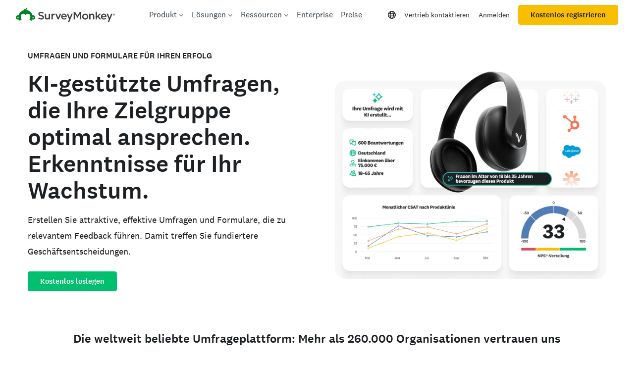

--- FILE ---
content_type: text/javascript
request_url: https://prod.smassets.net/assets/website/2.344.0/3308.bundle.js
body_size: 7471
content:
"use strict";(self.__LOADABLE_LOADED_CHUNKS__=self.__LOADABLE_LOADED_CHUNKS__||[]).push([[3308],{24777(__unused_webpack_module,__webpack_exports__,__webpack_require__){eval("{/* harmony export */ __webpack_require__.d(__webpack_exports__, {\n/* harmony export */   A: () => (__WEBPACK_DEFAULT_EXPORT__)\n/* harmony export */ });\nvar isProduction = \"production\" === 'production';\nfunction warning(condition, message) {\n  if (!isProduction) {\n    if (condition) {\n      return;\n    }\n\n    var text = \"Warning: \" + message;\n\n    if (typeof console !== 'undefined') {\n      console.warn(text);\n    }\n\n    try {\n      throw Error(text);\n    } catch (x) {}\n  }\n}\n\n/* harmony default export */ const __WEBPACK_DEFAULT_EXPORT__ = (warning);\n//# sourceURL=[module]\n//# sourceMappingURL=[data-uri]\n//# sourceURL=webpack-internal:///24777\n\n}")},41493(__unused_webpack_module,__webpack_exports__,__webpack_require__){eval('{/* harmony export */ __webpack_require__.d(__webpack_exports__, {\n/* harmony export */   DP: () => (/* binding */ useTheme),\n/* harmony export */   Dx: () => (/* binding */ ThemeContext),\n/* harmony export */   Jo: () => (/* binding */ createTheming),\n/* harmony export */   NP: () => (/* binding */ ThemeProvider),\n/* harmony export */   SL: () => (/* binding */ withTheme)\n/* harmony export */ });\n/* harmony import */ var react__WEBPACK_IMPORTED_MODULE_0__ = __webpack_require__(63696);\n/* harmony import */ var hoist_non_react_statics__WEBPACK_IMPORTED_MODULE_1__ = __webpack_require__(58486);\n/* harmony import */ var hoist_non_react_statics__WEBPACK_IMPORTED_MODULE_1___default = /*#__PURE__*/__webpack_require__.n(hoist_non_react_statics__WEBPACK_IMPORTED_MODULE_1__);\n/* harmony import */ var react_display_name__WEBPACK_IMPORTED_MODULE_2__ = __webpack_require__(65832);\n\n\n\n\n\n\nfunction _defineProperty(obj, key, value) {\n  if (key in obj) {\n    Object.defineProperty(obj, key, {\n      value: value,\n      enumerable: true,\n      configurable: true,\n      writable: true\n    });\n  } else {\n    obj[key] = value;\n  }\n\n  return obj;\n}\n\nfunction _extends() {\n  _extends = Object.assign || function (target) {\n    for (var i = 1; i < arguments.length; i++) {\n      var source = arguments[i];\n\n      for (var key in source) {\n        if (Object.prototype.hasOwnProperty.call(source, key)) {\n          target[key] = source[key];\n        }\n      }\n    }\n\n    return target;\n  };\n\n  return _extends.apply(this, arguments);\n}\n\nfunction _inheritsLoose(subClass, superClass) {\n  subClass.prototype = Object.create(superClass.prototype);\n  subClass.prototype.constructor = subClass;\n  subClass.__proto__ = superClass;\n}\n\nfunction _assertThisInitialized(self) {\n  if (self === void 0) {\n    throw new ReferenceError("this hasn\'t been initialised - super() hasn\'t been called");\n  }\n\n  return self;\n}\n\nfunction isObject(obj) {\n  return obj !== null && typeof obj === \'object\' && !Array.isArray(obj);\n}\n\nfunction createThemeProvider(context) {\n  var ThemeProvider =\n  /*#__PURE__*/\n  function (_React$Component) {\n    _inheritsLoose(ThemeProvider, _React$Component);\n\n    function ThemeProvider() {\n      var _this;\n\n      for (var _len = arguments.length, args = new Array(_len), _key = 0; _key < _len; _key++) {\n        args[_key] = arguments[_key];\n      }\n\n      _this = _React$Component.call.apply(_React$Component, [this].concat(args)) || this;\n\n      _defineProperty(_assertThisInitialized(_assertThisInitialized(_this)), "cachedTheme", void 0);\n\n      _defineProperty(_assertThisInitialized(_assertThisInitialized(_this)), "lastOuterTheme", void 0);\n\n      _defineProperty(_assertThisInitialized(_assertThisInitialized(_this)), "lastTheme", void 0);\n\n      _defineProperty(_assertThisInitialized(_assertThisInitialized(_this)), "renderProvider", function (outerTheme) {\n        var children = _this.props.children;\n        return react__WEBPACK_IMPORTED_MODULE_0__.createElement(context.Provider, {\n          value: _this.getTheme(outerTheme)\n        }, children);\n      });\n\n      return _this;\n    }\n\n    var _proto = ThemeProvider.prototype;\n\n    // Get the theme from the props, supporting both (outerTheme) => {} as well as object notation\n    _proto.getTheme = function getTheme(outerTheme) {\n      if (this.props.theme !== this.lastTheme || outerTheme !== this.lastOuterTheme || !this.cachedTheme) {\n        this.lastOuterTheme = outerTheme;\n        this.lastTheme = this.props.theme;\n\n        if (typeof this.lastTheme === \'function\') {\n          var theme = this.props.theme;\n          this.cachedTheme = theme(outerTheme);\n           false ? 0 : void 0;\n        } else {\n          var _theme = this.props.theme;\n           false ? 0 : void 0;\n          this.cachedTheme = outerTheme ? _extends({}, outerTheme, _theme) : _theme;\n        }\n      }\n\n      return this.cachedTheme;\n    };\n\n    _proto.render = function render() {\n      var children = this.props.children;\n\n      if (!children) {\n        return null;\n      }\n\n      return react__WEBPACK_IMPORTED_MODULE_0__.createElement(context.Consumer, null, this.renderProvider);\n    };\n\n    return ThemeProvider;\n  }(react__WEBPACK_IMPORTED_MODULE_0__.Component);\n\n  if (false) // removed by dead control flow\n{}\n\n  return ThemeProvider;\n}\n\nfunction createWithTheme(context) {\n  return function hoc(Component) {\n    var withTheme = react__WEBPACK_IMPORTED_MODULE_0__.forwardRef(function (props, ref) {\n      return react__WEBPACK_IMPORTED_MODULE_0__.createElement(context.Consumer, null, function (theme) {\n         false ? 0 : void 0;\n        return react__WEBPACK_IMPORTED_MODULE_0__.createElement(Component, _extends({\n          theme: theme,\n          ref: ref\n        }, props));\n      });\n    });\n\n    if (false) // removed by dead control flow\n{}\n\n    hoist_non_react_statics__WEBPACK_IMPORTED_MODULE_1___default()(withTheme, Component);\n    return withTheme;\n  };\n}\n\nfunction createUseTheme(context) {\n  var useTheme = function useTheme() {\n    var theme = react__WEBPACK_IMPORTED_MODULE_0__.useContext(context);\n     false ? 0 : void 0;\n    return theme;\n  };\n\n  return useTheme;\n}\n\nfunction createTheming(context) {\n  return {\n    context: context,\n    withTheme: createWithTheme(context),\n    useTheme: createUseTheme(context),\n    ThemeProvider: createThemeProvider(context)\n  };\n}\n\nvar ThemeContext = (0,react__WEBPACK_IMPORTED_MODULE_0__.createContext)();\n\nvar _createTheming = createTheming(ThemeContext),\n    withTheme = _createTheming.withTheme,\n    ThemeProvider = _createTheming.ThemeProvider,\n    useTheme = _createTheming.useTheme;\n\n\n//# sourceURL=[module]\n//# sourceMappingURL=[data-uri]\n//# sourceURL=webpack-internal:///41493\n\n}')},52091(__unused_webpack___webpack_module__,__webpack_exports__,__webpack_require__){eval('{/* harmony export */ __webpack_require__.d(__webpack_exports__, {\n/* harmony export */   Ck: () => (/* binding */ $),\n/* harmony export */   IN: () => (/* binding */ L),\n/* harmony export */   fK: () => (/* binding */ x),\n/* harmony export */   rH: () => (/* binding */ S),\n/* harmony export */   zB: () => (/* binding */ E)\n/* harmony export */ });\n/* unused harmony exports CLSThresholds, FCPThresholds, INPThresholds, LCPThresholds, TTFBThresholds */\nlet e=-1;const t=t=>{addEventListener("pageshow",(n=>{n.persisted&&(e=n.timeStamp,t(n))}),!0)},n=(e,t,n,i)=>{let s,o;return r=>{t.value>=0&&(r||i)&&(o=t.value-(s??0),(o||void 0===s)&&(s=t.value,t.delta=o,t.rating=((e,t)=>e>t[1]?"poor":e>t[0]?"needs-improvement":"good")(t.value,n),e(t)))}},i=e=>{requestAnimationFrame((()=>requestAnimationFrame((()=>e()))))},s=()=>{const e=performance.getEntriesByType("navigation")[0];if(e&&e.responseStart>0&&e.responseStart<performance.now())return e},o=()=>{const e=s();return e?.activationStart??0},r=(t,n=-1)=>{const i=s();let r="navigate";e>=0?r="back-forward-cache":i&&(document.prerendering||o()>0?r="prerender":document.wasDiscarded?r="restore":i.type&&(r=i.type.replace(/_/g,"-")));return{name:t,value:n,rating:"good",delta:0,entries:[],id:`v5-${Date.now()}-${Math.floor(8999999999999*Math.random())+1e12}`,navigationType:r}},c=new WeakMap;function a(e,t){return c.get(e)||c.set(e,new t),c.get(e)}class d{t;i=0;o=[];h(e){if(e.hadRecentInput)return;const t=this.o[0],n=this.o.at(-1);this.i&&t&&n&&e.startTime-n.startTime<1e3&&e.startTime-t.startTime<5e3?(this.i+=e.value,this.o.push(e)):(this.i=e.value,this.o=[e]),this.t?.(e)}}const h=(e,t,n={})=>{try{if(PerformanceObserver.supportedEntryTypes.includes(e)){const i=new PerformanceObserver((e=>{Promise.resolve().then((()=>{t(e.getEntries())}))}));return i.observe({type:e,buffered:!0,...n}),i}}catch{}},f=e=>{let t=!1;return()=>{t||(e(),t=!0)}};let u=-1;const l=new Set,m=()=>"hidden"!==document.visibilityState||document.prerendering?1/0:0,p=e=>{if("hidden"===document.visibilityState){if("visibilitychange"===e.type)for(const e of l)e();isFinite(u)||(u="visibilitychange"===e.type?e.timeStamp:0,removeEventListener("prerenderingchange",p,!0))}},v=()=>{if(u<0){const e=o(),n=document.prerendering?void 0:globalThis.performance.getEntriesByType("visibility-state").filter((t=>"hidden"===t.name&&t.startTime>e))[0]?.startTime;u=n??m(),addEventListener("visibilitychange",p,!0),addEventListener("prerenderingchange",p,!0),t((()=>{setTimeout((()=>{u=m()}))}))}return{get firstHiddenTime(){return u},onHidden(e){l.add(e)}}},g=e=>{document.prerendering?addEventListener("prerenderingchange",(()=>e()),!0):e()},y=[1800,3e3],E=(e,s={})=>{g((()=>{const c=v();let a,d=r("FCP");const f=h("paint",(e=>{for(const t of e)"first-contentful-paint"===t.name&&(f.disconnect(),t.startTime<c.firstHiddenTime&&(d.value=Math.max(t.startTime-o(),0),d.entries.push(t),a(!0)))}));f&&(a=n(e,d,y,s.reportAllChanges),t((t=>{d=r("FCP"),a=n(e,d,y,s.reportAllChanges),i((()=>{d.value=performance.now()-t.timeStamp,a(!0)}))})))}))},b=[.1,.25],L=(e,s={})=>{const o=v();E(f((()=>{let c,f=r("CLS",0);const u=a(s,d),l=e=>{for(const t of e)u.h(t);u.i>f.value&&(f.value=u.i,f.entries=u.o,c())},m=h("layout-shift",l);m&&(c=n(e,f,b,s.reportAllChanges),o.onHidden((()=>{l(m.takeRecords()),c(!0)})),t((()=>{u.i=0,f=r("CLS",0),c=n(e,f,b,s.reportAllChanges),i((()=>c()))})),setTimeout(c))})))};let P=0,T=1/0,_=0;const M=e=>{for(const t of e)t.interactionId&&(T=Math.min(T,t.interactionId),_=Math.max(_,t.interactionId),P=_?(_-T)/7+1:0)};let w;const C=()=>w?P:performance.interactionCount??0,I=()=>{"interactionCount"in performance||w||(w=h("event",M,{type:"event",buffered:!0,durationThreshold:0}))};let F=0;class k{u=[];l=new Map;m;p;v(){F=C(),this.u.length=0,this.l.clear()}L(){const e=Math.min(this.u.length-1,Math.floor((C()-F)/50));return this.u[e]}h(e){if(this.m?.(e),!e.interactionId&&"first-input"!==e.entryType)return;const t=this.u.at(-1);let n=this.l.get(e.interactionId);if(n||this.u.length<10||e.duration>t.P){if(n?e.duration>n.P?(n.entries=[e],n.P=e.duration):e.duration===n.P&&e.startTime===n.entries[0].startTime&&n.entries.push(e):(n={id:e.interactionId,entries:[e],P:e.duration},this.l.set(n.id,n),this.u.push(n)),this.u.sort(((e,t)=>t.P-e.P)),this.u.length>10){const e=this.u.splice(10);for(const t of e)this.l.delete(t.id)}this.p?.(n)}}}const A=e=>{const t=globalThis.requestIdleCallback||setTimeout;"hidden"===document.visibilityState?e():(e=f(e),addEventListener("visibilitychange",e,{once:!0,capture:!0}),t((()=>{e(),removeEventListener("visibilitychange",e,{capture:!0})})))},B=[200,500],S=(e,i={})=>{if(!globalThis.PerformanceEventTiming||!("interactionId"in PerformanceEventTiming.prototype))return;const s=v();g((()=>{I();let o,c=r("INP");const d=a(i,k),f=e=>{A((()=>{for(const t of e)d.h(t);const t=d.L();t&&t.P!==c.value&&(c.value=t.P,c.entries=t.entries,o())}))},u=h("event",f,{durationThreshold:i.durationThreshold??40});o=n(e,c,B,i.reportAllChanges),u&&(u.observe({type:"first-input",buffered:!0}),s.onHidden((()=>{f(u.takeRecords()),o(!0)})),t((()=>{d.v(),c=r("INP"),o=n(e,c,B,i.reportAllChanges)})))}))};class N{m;h(e){this.m?.(e)}}const q=[2500,4e3],x=(e,s={})=>{g((()=>{const c=v();let d,u=r("LCP");const l=a(s,N),m=e=>{s.reportAllChanges||(e=e.slice(-1));for(const t of e)l.h(t),t.startTime<c.firstHiddenTime&&(u.value=Math.max(t.startTime-o(),0),u.entries=[t],d())},p=h("largest-contentful-paint",m);if(p){d=n(e,u,q,s.reportAllChanges);const o=f((()=>{m(p.takeRecords()),p.disconnect(),d(!0)})),c=e=>{e.isTrusted&&(A(o),removeEventListener(e.type,c,{capture:!0}))};for(const e of["keydown","click","visibilitychange"])addEventListener(e,c,{capture:!0});t((t=>{u=r("LCP"),d=n(e,u,q,s.reportAllChanges),i((()=>{u.value=performance.now()-t.timeStamp,d(!0)}))}))}}))},H=[800,1800],O=e=>{document.prerendering?g((()=>O(e))):"complete"!==document.readyState?addEventListener("load",(()=>O(e)),!0):setTimeout(e)},$=(e,i={})=>{let c=r("TTFB"),a=n(e,c,H,i.reportAllChanges);O((()=>{const d=s();d&&(c.value=Math.max(d.responseStart-o(),0),c.entries=[d],a(!0),t((()=>{c=r("TTFB",0),a=n(e,c,H,i.reportAllChanges),a(!0)})))}))};\n//# sourceURL=[module]\n//# sourceMappingURL=[data-uri]\n//# sourceURL=webpack-internal:///52091\n\n}')},74256(__unused_webpack_module,__webpack_exports__,__webpack_require__){eval("{/* harmony export */ __webpack_require__.d(__webpack_exports__, {\n/* harmony export */   c: () => (/* binding */ Observable)\n/* harmony export */ });\nfunction _createForOfIteratorHelperLoose(o, allowArrayLike) { var it = typeof Symbol !== \"undefined\" && o[Symbol.iterator] || o[\"@@iterator\"]; if (it) return (it = it.call(o)).next.bind(it); if (Array.isArray(o) || (it = _unsupportedIterableToArray(o)) || allowArrayLike && o && typeof o.length === \"number\") { if (it) o = it; var i = 0; return function () { if (i >= o.length) return { done: true }; return { done: false, value: o[i++] }; }; } throw new TypeError(\"Invalid attempt to iterate non-iterable instance.\\nIn order to be iterable, non-array objects must have a [Symbol.iterator]() method.\"); }\n\nfunction _unsupportedIterableToArray(o, minLen) { if (!o) return; if (typeof o === \"string\") return _arrayLikeToArray(o, minLen); var n = Object.prototype.toString.call(o).slice(8, -1); if (n === \"Object\" && o.constructor) n = o.constructor.name; if (n === \"Map\" || n === \"Set\") return Array.from(o); if (n === \"Arguments\" || /^(?:Ui|I)nt(?:8|16|32)(?:Clamped)?Array$/.test(n)) return _arrayLikeToArray(o, minLen); }\n\nfunction _arrayLikeToArray(arr, len) { if (len == null || len > arr.length) len = arr.length; for (var i = 0, arr2 = new Array(len); i < len; i++) { arr2[i] = arr[i]; } return arr2; }\n\nfunction _defineProperties(target, props) { for (var i = 0; i < props.length; i++) { var descriptor = props[i]; descriptor.enumerable = descriptor.enumerable || false; descriptor.configurable = true; if (\"value\" in descriptor) descriptor.writable = true; Object.defineProperty(target, descriptor.key, descriptor); } }\n\nfunction _createClass(Constructor, protoProps, staticProps) { if (protoProps) _defineProperties(Constructor.prototype, protoProps); if (staticProps) _defineProperties(Constructor, staticProps); return Constructor; }\n\n// === Symbol Support ===\nvar hasSymbols = function () {\n  return typeof Symbol === 'function';\n};\n\nvar hasSymbol = function (name) {\n  return hasSymbols() && Boolean(Symbol[name]);\n};\n\nvar getSymbol = function (name) {\n  return hasSymbol(name) ? Symbol[name] : '@@' + name;\n};\n\nif (hasSymbols() && !hasSymbol('observable')) {\n  Symbol.observable = Symbol('observable');\n}\n\nvar SymbolIterator = getSymbol('iterator');\nvar SymbolObservable = getSymbol('observable');\nvar SymbolSpecies = getSymbol('species'); // === Abstract Operations ===\n\nfunction getMethod(obj, key) {\n  var value = obj[key];\n  if (value == null) return undefined;\n  if (typeof value !== 'function') throw new TypeError(value + ' is not a function');\n  return value;\n}\n\nfunction getSpecies(obj) {\n  var ctor = obj.constructor;\n\n  if (ctor !== undefined) {\n    ctor = ctor[SymbolSpecies];\n\n    if (ctor === null) {\n      ctor = undefined;\n    }\n  }\n\n  return ctor !== undefined ? ctor : Observable;\n}\n\nfunction isObservable(x) {\n  return x instanceof Observable; // SPEC: Brand check\n}\n\nfunction hostReportError(e) {\n  if (hostReportError.log) {\n    hostReportError.log(e);\n  } else {\n    setTimeout(function () {\n      throw e;\n    });\n  }\n}\n\nfunction enqueue(fn) {\n  Promise.resolve().then(function () {\n    try {\n      fn();\n    } catch (e) {\n      hostReportError(e);\n    }\n  });\n}\n\nfunction cleanupSubscription(subscription) {\n  var cleanup = subscription._cleanup;\n  if (cleanup === undefined) return;\n  subscription._cleanup = undefined;\n\n  if (!cleanup) {\n    return;\n  }\n\n  try {\n    if (typeof cleanup === 'function') {\n      cleanup();\n    } else {\n      var unsubscribe = getMethod(cleanup, 'unsubscribe');\n\n      if (unsubscribe) {\n        unsubscribe.call(cleanup);\n      }\n    }\n  } catch (e) {\n    hostReportError(e);\n  }\n}\n\nfunction closeSubscription(subscription) {\n  subscription._observer = undefined;\n  subscription._queue = undefined;\n  subscription._state = 'closed';\n}\n\nfunction flushSubscription(subscription) {\n  var queue = subscription._queue;\n\n  if (!queue) {\n    return;\n  }\n\n  subscription._queue = undefined;\n  subscription._state = 'ready';\n\n  for (var i = 0; i < queue.length; ++i) {\n    notifySubscription(subscription, queue[i].type, queue[i].value);\n    if (subscription._state === 'closed') break;\n  }\n}\n\nfunction notifySubscription(subscription, type, value) {\n  subscription._state = 'running';\n  var observer = subscription._observer;\n\n  try {\n    var m = getMethod(observer, type);\n\n    switch (type) {\n      case 'next':\n        if (m) m.call(observer, value);\n        break;\n\n      case 'error':\n        closeSubscription(subscription);\n        if (m) m.call(observer, value);else throw value;\n        break;\n\n      case 'complete':\n        closeSubscription(subscription);\n        if (m) m.call(observer);\n        break;\n    }\n  } catch (e) {\n    hostReportError(e);\n  }\n\n  if (subscription._state === 'closed') cleanupSubscription(subscription);else if (subscription._state === 'running') subscription._state = 'ready';\n}\n\nfunction onNotify(subscription, type, value) {\n  if (subscription._state === 'closed') return;\n\n  if (subscription._state === 'buffering') {\n    subscription._queue.push({\n      type: type,\n      value: value\n    });\n\n    return;\n  }\n\n  if (subscription._state !== 'ready') {\n    subscription._state = 'buffering';\n    subscription._queue = [{\n      type: type,\n      value: value\n    }];\n    enqueue(function () {\n      return flushSubscription(subscription);\n    });\n    return;\n  }\n\n  notifySubscription(subscription, type, value);\n}\n\nvar Subscription = /*#__PURE__*/function () {\n  function Subscription(observer, subscriber) {\n    // ASSERT: observer is an object\n    // ASSERT: subscriber is callable\n    this._cleanup = undefined;\n    this._observer = observer;\n    this._queue = undefined;\n    this._state = 'initializing';\n    var subscriptionObserver = new SubscriptionObserver(this);\n\n    try {\n      this._cleanup = subscriber.call(undefined, subscriptionObserver);\n    } catch (e) {\n      subscriptionObserver.error(e);\n    }\n\n    if (this._state === 'initializing') this._state = 'ready';\n  }\n\n  var _proto = Subscription.prototype;\n\n  _proto.unsubscribe = function unsubscribe() {\n    if (this._state !== 'closed') {\n      closeSubscription(this);\n      cleanupSubscription(this);\n    }\n  };\n\n  _createClass(Subscription, [{\n    key: \"closed\",\n    get: function () {\n      return this._state === 'closed';\n    }\n  }]);\n\n  return Subscription;\n}();\n\nvar SubscriptionObserver = /*#__PURE__*/function () {\n  function SubscriptionObserver(subscription) {\n    this._subscription = subscription;\n  }\n\n  var _proto2 = SubscriptionObserver.prototype;\n\n  _proto2.next = function next(value) {\n    onNotify(this._subscription, 'next', value);\n  };\n\n  _proto2.error = function error(value) {\n    onNotify(this._subscription, 'error', value);\n  };\n\n  _proto2.complete = function complete() {\n    onNotify(this._subscription, 'complete');\n  };\n\n  _createClass(SubscriptionObserver, [{\n    key: \"closed\",\n    get: function () {\n      return this._subscription._state === 'closed';\n    }\n  }]);\n\n  return SubscriptionObserver;\n}();\n\nvar Observable = /*#__PURE__*/function () {\n  function Observable(subscriber) {\n    if (!(this instanceof Observable)) throw new TypeError('Observable cannot be called as a function');\n    if (typeof subscriber !== 'function') throw new TypeError('Observable initializer must be a function');\n    this._subscriber = subscriber;\n  }\n\n  var _proto3 = Observable.prototype;\n\n  _proto3.subscribe = function subscribe(observer) {\n    if (typeof observer !== 'object' || observer === null) {\n      observer = {\n        next: observer,\n        error: arguments[1],\n        complete: arguments[2]\n      };\n    }\n\n    return new Subscription(observer, this._subscriber);\n  };\n\n  _proto3.forEach = function forEach(fn) {\n    var _this = this;\n\n    return new Promise(function (resolve, reject) {\n      if (typeof fn !== 'function') {\n        reject(new TypeError(fn + ' is not a function'));\n        return;\n      }\n\n      function done() {\n        subscription.unsubscribe();\n        resolve();\n      }\n\n      var subscription = _this.subscribe({\n        next: function (value) {\n          try {\n            fn(value, done);\n          } catch (e) {\n            reject(e);\n            subscription.unsubscribe();\n          }\n        },\n        error: reject,\n        complete: resolve\n      });\n    });\n  };\n\n  _proto3.map = function map(fn) {\n    var _this2 = this;\n\n    if (typeof fn !== 'function') throw new TypeError(fn + ' is not a function');\n    var C = getSpecies(this);\n    return new C(function (observer) {\n      return _this2.subscribe({\n        next: function (value) {\n          try {\n            value = fn(value);\n          } catch (e) {\n            return observer.error(e);\n          }\n\n          observer.next(value);\n        },\n        error: function (e) {\n          observer.error(e);\n        },\n        complete: function () {\n          observer.complete();\n        }\n      });\n    });\n  };\n\n  _proto3.filter = function filter(fn) {\n    var _this3 = this;\n\n    if (typeof fn !== 'function') throw new TypeError(fn + ' is not a function');\n    var C = getSpecies(this);\n    return new C(function (observer) {\n      return _this3.subscribe({\n        next: function (value) {\n          try {\n            if (!fn(value)) return;\n          } catch (e) {\n            return observer.error(e);\n          }\n\n          observer.next(value);\n        },\n        error: function (e) {\n          observer.error(e);\n        },\n        complete: function () {\n          observer.complete();\n        }\n      });\n    });\n  };\n\n  _proto3.reduce = function reduce(fn) {\n    var _this4 = this;\n\n    if (typeof fn !== 'function') throw new TypeError(fn + ' is not a function');\n    var C = getSpecies(this);\n    var hasSeed = arguments.length > 1;\n    var hasValue = false;\n    var seed = arguments[1];\n    var acc = seed;\n    return new C(function (observer) {\n      return _this4.subscribe({\n        next: function (value) {\n          var first = !hasValue;\n          hasValue = true;\n\n          if (!first || hasSeed) {\n            try {\n              acc = fn(acc, value);\n            } catch (e) {\n              return observer.error(e);\n            }\n          } else {\n            acc = value;\n          }\n        },\n        error: function (e) {\n          observer.error(e);\n        },\n        complete: function () {\n          if (!hasValue && !hasSeed) return observer.error(new TypeError('Cannot reduce an empty sequence'));\n          observer.next(acc);\n          observer.complete();\n        }\n      });\n    });\n  };\n\n  _proto3.concat = function concat() {\n    var _this5 = this;\n\n    for (var _len = arguments.length, sources = new Array(_len), _key = 0; _key < _len; _key++) {\n      sources[_key] = arguments[_key];\n    }\n\n    var C = getSpecies(this);\n    return new C(function (observer) {\n      var subscription;\n      var index = 0;\n\n      function startNext(next) {\n        subscription = next.subscribe({\n          next: function (v) {\n            observer.next(v);\n          },\n          error: function (e) {\n            observer.error(e);\n          },\n          complete: function () {\n            if (index === sources.length) {\n              subscription = undefined;\n              observer.complete();\n            } else {\n              startNext(C.from(sources[index++]));\n            }\n          }\n        });\n      }\n\n      startNext(_this5);\n      return function () {\n        if (subscription) {\n          subscription.unsubscribe();\n          subscription = undefined;\n        }\n      };\n    });\n  };\n\n  _proto3.flatMap = function flatMap(fn) {\n    var _this6 = this;\n\n    if (typeof fn !== 'function') throw new TypeError(fn + ' is not a function');\n    var C = getSpecies(this);\n    return new C(function (observer) {\n      var subscriptions = [];\n\n      var outer = _this6.subscribe({\n        next: function (value) {\n          if (fn) {\n            try {\n              value = fn(value);\n            } catch (e) {\n              return observer.error(e);\n            }\n          }\n\n          var inner = C.from(value).subscribe({\n            next: function (value) {\n              observer.next(value);\n            },\n            error: function (e) {\n              observer.error(e);\n            },\n            complete: function () {\n              var i = subscriptions.indexOf(inner);\n              if (i >= 0) subscriptions.splice(i, 1);\n              completeIfDone();\n            }\n          });\n          subscriptions.push(inner);\n        },\n        error: function (e) {\n          observer.error(e);\n        },\n        complete: function () {\n          completeIfDone();\n        }\n      });\n\n      function completeIfDone() {\n        if (outer.closed && subscriptions.length === 0) observer.complete();\n      }\n\n      return function () {\n        subscriptions.forEach(function (s) {\n          return s.unsubscribe();\n        });\n        outer.unsubscribe();\n      };\n    });\n  };\n\n  _proto3[SymbolObservable] = function () {\n    return this;\n  };\n\n  Observable.from = function from(x) {\n    var C = typeof this === 'function' ? this : Observable;\n    if (x == null) throw new TypeError(x + ' is not an object');\n    var method = getMethod(x, SymbolObservable);\n\n    if (method) {\n      var observable = method.call(x);\n      if (Object(observable) !== observable) throw new TypeError(observable + ' is not an object');\n      if (isObservable(observable) && observable.constructor === C) return observable;\n      return new C(function (observer) {\n        return observable.subscribe(observer);\n      });\n    }\n\n    if (hasSymbol('iterator')) {\n      method = getMethod(x, SymbolIterator);\n\n      if (method) {\n        return new C(function (observer) {\n          enqueue(function () {\n            if (observer.closed) return;\n\n            for (var _iterator = _createForOfIteratorHelperLoose(method.call(x)), _step; !(_step = _iterator()).done;) {\n              var item = _step.value;\n              observer.next(item);\n              if (observer.closed) return;\n            }\n\n            observer.complete();\n          });\n        });\n      }\n    }\n\n    if (Array.isArray(x)) {\n      return new C(function (observer) {\n        enqueue(function () {\n          if (observer.closed) return;\n\n          for (var i = 0; i < x.length; ++i) {\n            observer.next(x[i]);\n            if (observer.closed) return;\n          }\n\n          observer.complete();\n        });\n      });\n    }\n\n    throw new TypeError(x + ' is not observable');\n  };\n\n  Observable.of = function of() {\n    for (var _len2 = arguments.length, items = new Array(_len2), _key2 = 0; _key2 < _len2; _key2++) {\n      items[_key2] = arguments[_key2];\n    }\n\n    var C = typeof this === 'function' ? this : Observable;\n    return new C(function (observer) {\n      enqueue(function () {\n        if (observer.closed) return;\n\n        for (var i = 0; i < items.length; ++i) {\n          observer.next(items[i]);\n          if (observer.closed) return;\n        }\n\n        observer.complete();\n      });\n    });\n  };\n\n  _createClass(Observable, null, [{\n    key: SymbolSpecies,\n    get: function () {\n      return this;\n    }\n  }]);\n\n  return Observable;\n}();\n\nif (hasSymbols()) {\n  Object.defineProperty(Observable, Symbol('extensions'), {\n    value: {\n      symbol: SymbolObservable,\n      hostReportError: hostReportError\n    },\n    configurable: true\n  });\n}\n\n\n//# sourceURL=[module]\n//# sourceMappingURL=[data-uri]\n//# sourceURL=webpack-internal:///74256\n\n}")}}]);

--- FILE ---
content_type: text/javascript
request_url: https://prod.smassets.net/assets/website/2.344.0/952.bundle.js
body_size: 57687
content:
(self.__LOADABLE_LOADED_CHUNKS__=self.__LOADABLE_LOADED_CHUNKS__||[]).push([[952],{2585(__unused_webpack_module,__webpack_exports__,__webpack_require__){"use strict";eval('{/* harmony export */ __webpack_require__.d(__webpack_exports__, {\n/* harmony export */   A: () => (__WEBPACK_DEFAULT_EXPORT__)\n/* harmony export */ });\n/* harmony import */ var react__WEBPACK_IMPORTED_MODULE_0__ = __webpack_require__(63696);\n/* harmony import */ var react_redux__WEBPACK_IMPORTED_MODULE_1__ = __webpack_require__(52821);\n/* harmony import */ var _shared_components_LoggedOutHeader__WEBPACK_IMPORTED_MODULE_2__ = __webpack_require__(53371);\n/* harmony import */ var _smApp_components_MarketingFooter__WEBPACK_IMPORTED_MODULE_3__ = __webpack_require__(19621);\n/* harmony import */ var _shared_hoc_withRouter__WEBPACK_IMPORTED_MODULE_4__ = __webpack_require__(86446);\n\n\n\n\n\nconst Page = ({\n  children,\n  className = \'\',\n  fixPosition,\n  blurBackground\n}) => {\n  const wrapClass = className + (fixPosition ? \' positionFixed\' : \'\');\n  const bodyClass = blurBackground ? \'addOpacity\' : \'\';\n  return /*#__PURE__*/react__WEBPACK_IMPORTED_MODULE_0__.createElement("div", {\n    className: `curiosity-page ${wrapClass}`\n  }, /*#__PURE__*/react__WEBPACK_IMPORTED_MODULE_0__.createElement(_shared_components_LoggedOutHeader__WEBPACK_IMPORTED_MODULE_2__/* ["default"] */ .A, {\n    color: "transparent-with-color-content"\n  }), /*#__PURE__*/react__WEBPACK_IMPORTED_MODULE_0__.createElement("main", {\n    className: bodyClass\n  }, children), /*#__PURE__*/react__WEBPACK_IMPORTED_MODULE_0__.createElement(_smApp_components_MarketingFooter__WEBPACK_IMPORTED_MODULE_3__/* ["default"] */ .A, null));\n};\nfunction mapStateToProps(state) {\n  return {\n    authenticated: state.auth.authState.authenticated,\n    blurBackground: state.search.blurBackground,\n    fixPosition: state.search.fixPosition\n  };\n}\nPage.__docgenInfo = {\n  "description": "",\n  "methods": [],\n  "displayName": "Page",\n  "props": {\n    "className": {\n      "defaultValue": {\n        "value": "\'\'",\n        "computed": false\n      },\n      "description": "",\n      "type": {\n        "name": "string"\n      },\n      "required": false\n    },\n    "blurBackground": {\n      "description": "",\n      "type": {\n        "name": "bool"\n      },\n      "required": false\n    },\n    "children": {\n      "description": "",\n      "type": {\n        "name": "union",\n        "value": [{\n          "name": "array"\n        }, {\n          "name": "object"\n        }]\n      },\n      "required": false\n    },\n    "fixPosition": {\n      "description": "",\n      "type": {\n        "name": "bool"\n      },\n      "required": false\n    }\n  }\n};\n/* harmony default export */ const __WEBPACK_DEFAULT_EXPORT__ = ((0,_shared_hoc_withRouter__WEBPACK_IMPORTED_MODULE_4__/* .withRouter */ .y)((0,react_redux__WEBPACK_IMPORTED_MODULE_1__/* .connect */ .Ng)(mapStateToProps)(Page)));//# sourceURL=[module]\n//# sourceMappingURL=[data-uri]\n//# sourceURL=webpack-internal:///2585\n\n}')},2893(__unused_webpack_module,__webpack_exports__,__webpack_require__){"use strict";eval('{\n// EXPORTS\n__webpack_require__.d(__webpack_exports__, {\n  A: () => (/* binding */ SEO_NextPageSEO)\n});\n\n// EXTERNAL MODULE: ../node_modules/react/index.js\nvar react = __webpack_require__(63696);\n// EXTERNAL MODULE: ../node_modules/@sm/intl/dist/index.js\nvar dist = __webpack_require__(9856);\n// EXTERNAL MODULE: ./contexts/app.js\nvar app = __webpack_require__(56056);\n// EXTERNAL MODULE: ./hooks/navigation-adapters/reactRouter.js\nvar reactRouter = __webpack_require__(18653);\n// EXTERNAL MODULE: ./constants/locales.js\nvar locales = __webpack_require__(20771);\n// EXTERNAL MODULE: ./util/locale.js\nvar locale = __webpack_require__(27553);\n// EXTERNAL MODULE: ./constants/schematag.js\nvar schematag = __webpack_require__(24273);\n// EXTERNAL MODULE: ../packages/mds/src/constants/products.js\nvar products = __webpack_require__(79812);\n;// ../libs/config.js\n/**\n * Gets a particular config value, regardless of whether on the server- or client-side.\n *\n * @param {string}  key The config key to get.\n * @param {string} defaultValue The default value to provide if config is not set.\n * @return {string} The value retrieved from config, or the defaultValue.\n */\nconst getConfig = (key, defaultValue = "") => {\n  let value = defaultValue;\n  // Using TypeOf here because this runs in the server and asking for window will break Node\n  if (typeof window !== "undefined") {\n    if (window.SMConfig?.[key]) {\n      value = window.SMConfig[key];\n    }\n  }\n  if (typeof process !== "undefined" && process?.env?.[key]) {\n    value = process.env[key];\n  }\n  return value;\n};\n\n/**\n * Generates the base URL for Next.js assets for the current host and tag.\n *\n * @returns {String}\n */\nconst getNextAssetsUrl = () => {\n  const cdnHost = getConfig("NEXT_ASSET_HOST") || "local.mtassets.net";\n  const dockerTag = getConfig("DOCKER_TAG");\n  const schema = "https";\n  let path = `/assets/website/${dockerTag}`;\n  if (dockerTag === "devstack") {\n    path = "/assets/website/devstack";\n  }\n  return `${schema}://${cdnHost}${path}`;\n};\n;// ../libs/hosts.js\n\n\n/**\n * Determine whether the given hostname is a GFP host.\n *\n * @param {String} hostname The hostname to check.\n *\n * @returns {Boolean}\n */\nfunction isGetFeedbackHost(hostname = "") {\n  return hostname === getConfig("APP_GETFEEDBACK_HOST");\n}\n\n/**\n * Determine whether the given hostname is a SM HelpCenter host.\n *\n * @param {String} hostname The hostname to check.\n *\n * @returns {Boolean}\n */\nfunction isSMHelpCenterHost(hostname = "") {\n  return hostname === getConfig("APP_HELP_HOST");\n}\n;// ../libs/networks.js\n\n\n\n/**\n * Retrieve the network for the given hostname.\n *\n * @param   {string}  hostname  The current hostname.\n * @return  {string}            The network identifier.\n */\nconst getNetwork = hostname => {\n  if (isGetFeedbackHost(hostname)) {\n    return products/* PRODUCT_VALUES */.L0.gf;\n  }\n  if (isSMHelpCenterHost(hostname)) {\n    return products/* PRODUCT_VALUES */.L0.smHelp;\n  }\n  return products/* PRODUCT_VALUES */.L0.sm;\n};\n// EXTERNAL MODULE: ./util/properties.js\nvar properties = __webpack_require__(74938);\n// EXTERNAL MODULE: ./constants/properties.js + 2 modules\nvar constants_properties = __webpack_require__(23516);\n// EXTERNAL MODULE: ./util/seo.js\nvar seo = __webpack_require__(18686);\n// EXTERNAL MODULE: ../packages/mds/src/components/SEO/copy.js\nvar copy = __webpack_require__(79190);\n// EXTERNAL MODULE: ../packages/mds/src/components/SEO/JsonLd.js\nvar JsonLd = __webpack_require__(21597);\n// EXTERNAL MODULE: ../packages/mds/src/components/SEO/seo-mapper.js\nvar seo_mapper = __webpack_require__(85226);\n;// ../packages/mds/src/components/SEO/NextPageSEO.js\n\n\n\n\n\n\n\n\n\n\n\n\n\n\n\n// List of wikipedia links to add to the base english wikipedia\nconst WIKIPEDIA_LOCALIZED_URL = {\n  [locales/* LANG_DE_DE */.$J]: "https://de.wikipedia.org/wiki/SurveyMonkey",\n  [locales/* LANG_FR_FR */.Jd]: "https://fr.wikipedia.org/wiki/SurveyMonkey",\n  [locales/* LANG_ES_LA */.m8]: "https://es.wikipedia.org/wiki/SurveyMonkey",\n  [locales/* LANG_FI_FI */.BQ]: "https://fi.wikipedia.org/wiki/SurveyMonkey",\n  [locales/* LANG_KO_KR */.AH]: "https://ko.wikipedia.org/wiki/서베이몽키",\n  [locales/* LANG_PT_BR */.L8]: "https://pt.wikipedia.org/wiki/SurveyMonkey",\n  [locales/* LANG_TR_TR */.Nv]: "https://tr.wikipedia.org/wiki/SurveyMonkey",\n  [locales/* LANG_ZH_TW */.gx]: "https://zh.wikipedia.org/wiki/SurveyMonkey"\n};\n\n// Index of contact type and help in the organization schema contactPoint\nconst SM_CONTACT_TYPE_INDEX = 0;\nconst HC_CONTACT_TYPE_INDEX = 1;\n\n/**\n * Maps post data to the SEO component.\n *\n * @param {object} props               The component props.\n * @param {string} props.excerpt       The post excerpt.\n * @param {object} props.images        The post images.\n * @param {object} props.locale_links  The post locale links data.\n * @param {object} props.role_taxonomy The post role taxonomy.\n * @param {object} props.seo           The post\'s SEO meta.\n * @param {string} props.title         The post title.\n * @return {React.Element}             The SEO component.\n */\n\nconst NextPageSEO = data => {\n  const {\n    meta_description,\n    imageSchema,\n    title\n  } = (0,seo_mapper/* getPageSEO */.B)(data);\n  const {\n    pathname\n  } = (0,reactRouter/* useRoute */.lq)();\n  const {\n    currentHostname,\n    currentLocale\n  } = (0,app/* useAppContext */.Us)();\n  const network = getNetwork(currentHostname);\n  let schemaTag = schematag/* ORGANIZATION_SCHEMA_TAG */.Tw;\n  // Localize @id, url, sameAs, description, and contactPoint on SM and HC\n  const localizedBaseUrl = (0,locale/* getSMLangHostBase */.Gu)(currentLocale);\n  schemaTag["@id"] = `${localizedBaseUrl}/#organization`;\n  schemaTag["url"] = `${localizedBaseUrl}/`;\n  if (WIKIPEDIA_LOCALIZED_URL[currentLocale]) {\n    // For some non US locale we use non english wikipedia, in addition to english wikipedia\n    schemaTag["sameAs"] = [WIKIPEDIA_LOCALIZED_URL[currentLocale], ...schematag/* BASE_SAME_AS */.ic];\n  } else {\n    schemaTag["sameAs"] = [...schematag/* BASE_SAME_AS */.ic];\n  }\n  schemaTag["description"] = (0,dist.t)(copy/* default */.A.ORGANIZATION_SCHEMA_DESCRIPTION);\n  schemaTag["contactPoint"][SM_CONTACT_TYPE_INDEX]["contactType"] = (0,dist.t)(copy/* default */.A.ORGANIZATION_SCHEMA_CONTACT_POINT_SURVEY_MONKEY);\n  schemaTag["contactPoint"][HC_CONTACT_TYPE_INDEX]["contactType"] = (0,dist.t)(copy/* default */.A.ORGANIZATION_SCHEMA_CONTACT_POINT_HELP_CENTER);\n  const isSurveyTemplate = (0,properties/* getProperty */.UU)(pathname, currentHostname) === constants_properties/* SURVEYMONKEY_PROPERTIES */.ml.templates;\n  if (imageSchema && isSurveyTemplate) {\n    const {\n      updatedSchemaTag\n    } = (0,seo/* getDynamicSchemaTags */.kM)({\n      alt: imageSchema.alt,\n      description: meta_description,\n      height: imageSchema.height,\n      hostname: currentHostname,\n      pathname,\n      product: network,\n      title,\n      url: imageSchema.src,\n      width: imageSchema.width\n    });\n    schemaTag = updatedSchemaTag;\n  }\n  return /*#__PURE__*/react.createElement(react.Fragment, null, /*#__PURE__*/react.createElement(JsonLd/* default */.A, {\n    data: schemaTag\n  }));\n};\nNextPageSEO.__docgenInfo = {\n  "description": "Maps post data to the SEO component.\\n\\n@param {object} props               The component props.\\n@param {string} props.excerpt       The post excerpt.\\n@param {object} props.images        The post images.\\n@param {object} props.locale_links  The post locale links data.\\n@param {object} props.role_taxonomy The post role taxonomy.\\n@param {object} props.seo           The post\'s SEO meta.\\n@param {string} props.title         The post title.\\n@return {React.Element}             The SEO component.",\n  "methods": [],\n  "displayName": "NextPageSEO",\n  "props": {\n    "excerpt": {\n      "description": "",\n      "type": {\n        "name": "string"\n      },\n      "required": false\n    },\n    "images": {\n      "description": "",\n      "type": {\n        "name": "object"\n      },\n      "required": false\n    },\n    "locale_links": {\n      "description": "",\n      "type": {\n        "name": "object"\n      },\n      "required": false\n    },\n    "role_taxonomy": {\n      "description": "",\n      "type": {\n        "name": "array"\n      },\n      "required": false\n    },\n    "seo": {\n      "description": "",\n      "type": {\n        "name": "object"\n      },\n      "required": false\n    },\n    "title": {\n      "description": "",\n      "type": {\n        "name": "string"\n      },\n      "required": false\n    }\n  }\n};\n/* harmony default export */ const SEO_NextPageSEO = (NextPageSEO);//# sourceURL=[module]\n//# sourceMappingURL=[data-uri]\n//# sourceURL=webpack-internal:///2893\n\n}')},9627(__unused_webpack_module,__webpack_exports__,__webpack_require__){"use strict";eval('{/* harmony export */ __webpack_require__.d(__webpack_exports__, {\n/* harmony export */   A: () => (/* binding */ BottomCTA)\n/* harmony export */ });\n/* harmony import */ var react__WEBPACK_IMPORTED_MODULE_0__ = __webpack_require__(63696);\n/* harmony import */ var _mds_constants_prop_types__WEBPACK_IMPORTED_MODULE_1__ = __webpack_require__(25749);\n/* harmony import */ var _mds_constants__WEBPACK_IMPORTED_MODULE_2__ = __webpack_require__(9510);\n/* harmony import */ var _mds_styles_shared_colors__WEBPACK_IMPORTED_MODULE_3__ = __webpack_require__(41505);\n/* harmony import */ var _mds_constants_tracking__WEBPACK_IMPORTED_MODULE_4__ = __webpack_require__(42957);\n/* harmony import */ var _link_button__WEBPACK_IMPORTED_MODULE_5__ = __webpack_require__(25520);\n\n\n\n\n\n\nfunction BottomCTA({\n  backgroundColor,\n  body,\n  primaryButtonColor = _mds_styles_shared_colors__WEBPACK_IMPORTED_MODULE_3__/* .SEMANTIC_COLOR_VALUES */ .YJ.upgrade,\n  primaryButtonText,\n  primaryButtonVariant = _mds_constants_prop_types__WEBPACK_IMPORTED_MODULE_1__/* .BUTTON_VARIANT_VALUES */ .O1.solid,\n  primaryButtonUrl,\n  secondaryButtonColor = _mds_styles_shared_colors__WEBPACK_IMPORTED_MODULE_3__/* .SEMANTIC_COLOR_VALUES */ .YJ.primary,\n  secondaryButtonText,\n  secondaryButtonUrl,\n  secondaryButtonVariant = _mds_constants_prop_types__WEBPACK_IMPORTED_MODULE_1__/* .BUTTON_VARIANT_VALUES */ .O1.solid,\n  textColor\n}) {\n  const hasPrimaryButton = primaryButtonText && primaryButtonUrl;\n  const hasSecondaryButton = secondaryButtonText && secondaryButtonUrl;\n  return /*#__PURE__*/react__WEBPACK_IMPORTED_MODULE_0__.createElement("div", {\n    className: "wds-grid  wds-grid--fluid  wds-grid--no-bleeds  wds-grid--no-gutters"\n  }, /*#__PURE__*/react__WEBPACK_IMPORTED_MODULE_0__.createElement("div", {\n    className: "wds-grid__row"\n  }, /*#__PURE__*/react__WEBPACK_IMPORTED_MODULE_0__.createElement("div", {\n    className: "wds-grid__col"\n  }, /*#__PURE__*/react__WEBPACK_IMPORTED_MODULE_0__.createElement("div", {\n    className: `bottom-cta  mds-bg--${backgroundColor}`\n  }, /*#__PURE__*/react__WEBPACK_IMPORTED_MODULE_0__.createElement("div", {\n    className: "wds-grid__row  wds-flex  wds-flex--x-center"\n  }, /*#__PURE__*/react__WEBPACK_IMPORTED_MODULE_0__.createElement("div", {\n    className: "wds-grid__col  wds-flex__item"\n  }, /*#__PURE__*/react__WEBPACK_IMPORTED_MODULE_0__.createElement("h4", {\n    className: `bottom-cta__headline  mds-u-color--${textColor}`\n  }, body))), /*#__PURE__*/react__WEBPACK_IMPORTED_MODULE_0__.createElement("div", {\n    className: "wds-grid__row  wds-flex  wds-flex--x-center"\n  }, hasPrimaryButton && /*#__PURE__*/react__WEBPACK_IMPORTED_MODULE_0__.createElement("div", {\n    className: `wds-grid__col-6  wds-grid__col-md-3  wds-flex__item  ${hasSecondaryButton ? \'mds-type--right\' : _mds_constants__WEBPACK_IMPORTED_MODULE_2__/* .EMPTY_STRING */ .u1}`\n  }, /*#__PURE__*/react__WEBPACK_IMPORTED_MODULE_0__.createElement(_link_button__WEBPACK_IMPORTED_MODULE_5__/* ["default"] */ .A, {\n    className: "bottom-cta__button  mds-cta-button",\n    color: primaryButtonColor,\n    "data-testid": "BottomCTA-primary-button",\n    href: primaryButtonUrl,\n    size: "lg",\n    variant: primaryButtonVariant,\n    withTracking: _mds_constants_tracking__WEBPACK_IMPORTED_MODULE_4__/* .WITH_TRACKING_VALUES */ .WZ.footer\n  }, primaryButtonText)), hasSecondaryButton && /*#__PURE__*/react__WEBPACK_IMPORTED_MODULE_0__.createElement("div", {\n    className: "wds-grid__col-12  wds-grid__col-md-3  wds-flex__item  mds-type--left"\n  }, /*#__PURE__*/react__WEBPACK_IMPORTED_MODULE_0__.createElement(_link_button__WEBPACK_IMPORTED_MODULE_5__/* ["default"] */ .A, {\n    className: "bottom-cta__button  mds-cta-button",\n    color: secondaryButtonColor,\n    "data-testid": "BottomCTA-secondary-button",\n    href: secondaryButtonUrl,\n    size: "lg",\n    variant: secondaryButtonVariant,\n    withTracking: _mds_constants_tracking__WEBPACK_IMPORTED_MODULE_4__/* .WITH_TRACKING_VALUES */ .WZ.footer\n  }, secondaryButtonText)))))));\n}\nBottomCTA.__docgenInfo = {\n  "description": "",\n  "methods": [],\n  "displayName": "BottomCTA",\n  "props": {\n    "primaryButtonColor": {\n      "defaultValue": {\n        "value": "SEMANTIC_COLOR_VALUES.upgrade",\n        "computed": true\n      },\n      "description": "\\uD83D\\uDCDD Primary button color.",\n      "type": {\n        "name": "enum",\n        "computed": true,\n        "value": "SEMANTIC_COLOR_OPTIONS"\n      },\n      "required": false\n    },\n    "primaryButtonVariant": {\n      "defaultValue": {\n        "value": "BUTTON_VARIANT_VALUES.solid",\n        "computed": true\n      },\n      "description": "\\uD83D\\uDCDD Primary button variant.",\n      "type": {\n        "name": "enum",\n        "computed": true,\n        "value": "BUTTON_VARIANT_OPTIONS"\n      },\n      "required": false\n    },\n    "secondaryButtonColor": {\n      "defaultValue": {\n        "value": "SEMANTIC_COLOR_VALUES.primary",\n        "computed": true\n      },\n      "description": "\\uD83D\\uDCDD Secondary button color.",\n      "type": {\n        "name": "enum",\n        "computed": true,\n        "value": "SEMANTIC_COLOR_OPTIONS"\n      },\n      "required": false\n    },\n    "secondaryButtonVariant": {\n      "defaultValue": {\n        "value": "BUTTON_VARIANT_VALUES.solid",\n        "computed": true\n      },\n      "description": "\\uD83D\\uDCDD Secondary button variant.",\n      "type": {\n        "name": "enum",\n        "computed": true,\n        "value": "BUTTON_VARIANT_OPTIONS"\n      },\n      "required": false\n    },\n    "backgroundColor": {\n      "description": "\\uD83D\\uDCDD Can change the background color.",\n      "type": {\n        "name": "string"\n      },\n      "required": false\n    },\n    "body": {\n      "description": "",\n      "type": {\n        "name": "string"\n      },\n      "required": false\n    },\n    "primaryButtonText": {\n      "description": "\\uD83D\\uDCDD Primary button text.",\n      "type": {\n        "name": "string"\n      },\n      "required": false\n    },\n    "primaryButtonUrl": {\n      "description": "\\uD83D\\uDCDD Primary button url.",\n      "type": {\n        "name": "string"\n      },\n      "required": false\n    },\n    "secondaryButtonText": {\n      "description": "\\uD83D\\uDCDD Secondary button text.",\n      "type": {\n        "name": "string"\n      },\n      "required": false\n    },\n    "secondaryButtonUrl": {\n      "description": "\\uD83D\\uDCDD Secondary button url.",\n      "type": {\n        "name": "string"\n      },\n      "required": false\n    },\n    "textColor": {\n      "description": "",\n      "type": {\n        "name": "string"\n      },\n      "required": false\n    }\n  }\n};//# sourceURL=[module]\n//# sourceMappingURL=[data-uri]\n//# sourceURL=webpack-internal:///9627\n\n}')},13347(module,__unused_webpack_exports,__webpack_require__){eval("{var overArg = __webpack_require__(51019);\n\n/** Built-in value references. */\nvar getPrototype = overArg(Object.getPrototypeOf, Object);\n\nmodule.exports = getPrototype;\n//# sourceURL=[module]\n//# sourceMappingURL=[data-uri]\n//# sourceURL=webpack-internal:///13347\n\n}")},20834(__unused_webpack_module,__webpack_exports__,__webpack_require__){"use strict";eval('{/* harmony export */ __webpack_require__.d(__webpack_exports__, {\n/* harmony export */   A: () => (__WEBPACK_DEFAULT_EXPORT__)\n/* harmony export */ });\n/* harmony import */ var react__WEBPACK_IMPORTED_MODULE_0__ = __webpack_require__(63696);\n/* harmony import */ var html_react_parser__WEBPACK_IMPORTED_MODULE_1__ = __webpack_require__(25270);\n/* harmony import */ var _shared_components_CuriosityByline__WEBPACK_IMPORTED_MODULE_2__ = __webpack_require__(53057);\n/* harmony import */ var _util_convert_to_string__WEBPACK_IMPORTED_MODULE_3__ = __webpack_require__(84100);\n/* harmony import */ var _shared_components_SMLink__WEBPACK_IMPORTED_MODULE_4__ = __webpack_require__(50200);\n/* harmony import */ var _shared_components_social_social_share__WEBPACK_IMPORTED_MODULE_5__ = __webpack_require__(73510);\n/* harmony import */ var _mds_blocks_Image_srcset__WEBPACK_IMPORTED_MODULE_6__ = __webpack_require__(48415);\n/* harmony import */ var _shared_components_topic_tag__WEBPACK_IMPORTED_MODULE_7__ = __webpack_require__(85885);\n/* harmony import */ var _mds_constants_paths__WEBPACK_IMPORTED_MODULE_8__ = __webpack_require__(91306);\n/* harmony import */ var _mds_constants_tracking__WEBPACK_IMPORTED_MODULE_9__ = __webpack_require__(42957);\n/* harmony import */ var _shared_hoc_withRouter__WEBPACK_IMPORTED_MODULE_10__ = __webpack_require__(86446);\n/* harmony import */ var _mds_blocks_Image__WEBPACK_IMPORTED_MODULE_11__ = __webpack_require__(47563);\n/* harmony import */ var _mds_constants_prop_types__WEBPACK_IMPORTED_MODULE_12__ = __webpack_require__(25749);\n/* harmony import */ var _util_contexts__WEBPACK_IMPORTED_MODULE_13__ = __webpack_require__(95155);\n\n\n\n\n\n\n\n\n\n\n\n\n\n\nconst Card = ({\n  author = {},\n  className = \'\',\n  images = {},\n  isDoubleCard = false,\n  eager = false,\n  link = \'\',\n  path = \'\',\n  navigate,\n  reading_time = 1,\n  title = \'\',\n  topics = [],\n  featured_image_alt = \'\'\n}) => {\n  const imageValue = (0,react__WEBPACK_IMPORTED_MODULE_0__.useMemo)(() => ({\n    imageType: _mds_constants_prop_types__WEBPACK_IMPORTED_MODULE_12__/* .IMAGE_TYPE_VALUES */ .oQ.inline\n  }), []);\n  const titleClass = isDoubleCard ? \'mds-type--size-3\' : \'mds-type--size-4\';\n  const newAlt = featured_image_alt.length > 0 ? featured_image_alt : title;\n  const hasFeaturedImage = !!Object.keys(images).length;\n  let cleanTitle = (0,_util_convert_to_string__WEBPACK_IMPORTED_MODULE_3__/* ["default"] */ .A)((0,html_react_parser__WEBPACK_IMPORTED_MODULE_1__/* ["default"] */ .Ay)(title));\n  if (isDoubleCard && cleanTitle.length > 130) {\n    cleanTitle = cleanTitle.substring(0, 130) + \'...\';\n  } else if (!isDoubleCard && cleanTitle.length > 140) {\n    cleanTitle = cleanTitle.substring(0, 140) + \'...\';\n  }\n  const {\n    image: authorImage = \'\',\n    name: authorName = \'\'\n  } = author;\n\n  /**\n   * A mini-hack to make the entire card clickable.\n   */\n  const goToPost = () => {\n    navigate(path);\n  };\n  return /*#__PURE__*/react__WEBPACK_IMPORTED_MODULE_0__.createElement("div", {\n    className: `mds-blog-card  ${isDoubleCard ? \'mds-blog-card--double\' : \'\'}  wds-flex__item  wds-m-b-6  mds-social-share--card-parent  ${className}`\n  }, /*#__PURE__*/react__WEBPACK_IMPORTED_MODULE_0__.createElement("div", {\n    className: "mds-blog-card__imagelink",\n    onClick: goToPost\n  }, hasFeaturedImage ? /*#__PURE__*/react__WEBPACK_IMPORTED_MODULE_0__.createElement(_mds_blocks_Image_srcset__WEBPACK_IMPORTED_MODULE_6__/* ["default"] */ .A, {\n    alt: newAlt,\n    className: "mds-blog-card__image",\n    eager: eager,\n    images: images,\n    objectFit: true\n  }) : /*#__PURE__*/react__WEBPACK_IMPORTED_MODULE_0__.createElement(_util_contexts__WEBPACK_IMPORTED_MODULE_13__/* .ImageContext */ .ZQ.Provider, {\n    value: imageValue\n  }, /*#__PURE__*/react__WEBPACK_IMPORTED_MODULE_0__.createElement(_mds_blocks_Image__WEBPACK_IMPORTED_MODULE_11__/* ["default"] */ .A, {\n    alt: newAlt,\n    className: "mds-blog-card__image  mds-object-fit--cover",\n    eager: eager,\n    renderFigure: false,\n    src: _mds_constants_paths__WEBPACK_IMPORTED_MODULE_8__/* .DEFAULT_SURVEYMONKEY_IMAGE */ .ke\n  }))), /*#__PURE__*/react__WEBPACK_IMPORTED_MODULE_0__.createElement(_shared_components_social_social_share__WEBPACK_IMPORTED_MODULE_5__/* ["default"] */ .A, {\n    postLink: link,\n    theme: "card"\n  }), /*#__PURE__*/react__WEBPACK_IMPORTED_MODULE_0__.createElement("div", {\n    className: "mds-blog-card__details"\n  }, /*#__PURE__*/react__WEBPACK_IMPORTED_MODULE_0__.createElement(_shared_components_topic_tag__WEBPACK_IMPORTED_MODULE_7__/* ["default"] */ .A, {\n    className: "mds-blog-card__tags",\n    topics: topics\n  }), /*#__PURE__*/react__WEBPACK_IMPORTED_MODULE_0__.createElement(_shared_components_SMLink__WEBPACK_IMPORTED_MODULE_4__/* ["default"] */ .A, {\n    title: cleanTitle,\n    to: path,\n    withTracking: _mds_constants_tracking__WEBPACK_IMPORTED_MODULE_9__/* .WITH_TRACKING_VALUES */ .WZ.tile\n  }, /*#__PURE__*/react__WEBPACK_IMPORTED_MODULE_0__.createElement("h3", {\n    className: `mds-blog-card__title ${titleClass}`\n  }, cleanTitle))), /*#__PURE__*/react__WEBPACK_IMPORTED_MODULE_0__.createElement(_shared_components_CuriosityByline__WEBPACK_IMPORTED_MODULE_2__/* ["default"] */ .A, {\n    image: authorImage,\n    name: authorName,\n    readingTime: reading_time\n  }));\n};\nCard.__docgenInfo = {\n  "description": "",\n  "methods": [],\n  "displayName": "Card",\n  "props": {\n    "author": {\n      "defaultValue": {\n        "value": "{}",\n        "computed": false\n      },\n      "description": "",\n      "type": {\n        "name": "object"\n      },\n      "required": false\n    },\n    "className": {\n      "defaultValue": {\n        "value": "\'\'",\n        "computed": false\n      },\n      "description": "",\n      "type": {\n        "name": "string"\n      },\n      "required": false\n    },\n    "images": {\n      "defaultValue": {\n        "value": "{}",\n        "computed": false\n      },\n      "description": "",\n      "type": {\n        "name": "object"\n      },\n      "required": false\n    },\n    "isDoubleCard": {\n      "defaultValue": {\n        "value": "false",\n        "computed": false\n      },\n      "description": "",\n      "type": {\n        "name": "bool"\n      },\n      "required": false\n    },\n    "eager": {\n      "defaultValue": {\n        "value": "false",\n        "computed": false\n      },\n      "description": "",\n      "type": {\n        "name": "bool"\n      },\n      "required": false\n    },\n    "link": {\n      "defaultValue": {\n        "value": "\'\'",\n        "computed": false\n      },\n      "description": "",\n      "type": {\n        "name": "string"\n      },\n      "required": false\n    },\n    "path": {\n      "defaultValue": {\n        "value": "\'\'",\n        "computed": false\n      },\n      "description": "",\n      "type": {\n        "name": "string"\n      },\n      "required": false\n    },\n    "reading_time": {\n      "defaultValue": {\n        "value": "1",\n        "computed": false\n      },\n      "description": "",\n      "type": {\n        "name": "number"\n      },\n      "required": false\n    },\n    "title": {\n      "defaultValue": {\n        "value": "\'\'",\n        "computed": false\n      },\n      "description": "",\n      "type": {\n        "name": "string"\n      },\n      "required": false\n    },\n    "topics": {\n      "defaultValue": {\n        "value": "[]",\n        "computed": false\n      },\n      "description": "",\n      "type": {\n        "name": "array"\n      },\n      "required": false\n    },\n    "featured_image_alt": {\n      "defaultValue": {\n        "value": "\'\'",\n        "computed": false\n      },\n      "description": "",\n      "type": {\n        "name": "string"\n      },\n      "required": false\n    },\n    "navigate": {\n      "description": "",\n      "type": {\n        "name": "func"\n      },\n      "required": false\n    }\n  }\n};\n/* harmony default export */ const __WEBPACK_DEFAULT_EXPORT__ = ((0,_shared_hoc_withRouter__WEBPACK_IMPORTED_MODULE_10__/* .withRouter */ .y)(Card));//# sourceURL=[module]\n//# sourceMappingURL=[data-uri]\n//# sourceURL=webpack-internal:///20834\n\n}')},20952(__unused_webpack_module,__webpack_exports__,__webpack_require__){"use strict";eval('{// ESM COMPAT FLAG\n__webpack_require__.r(__webpack_exports__);\n\n// EXPORTS\n__webpack_require__.d(__webpack_exports__, {\n  "default": () => (/* binding */ PageWrapper)\n});\n\n// EXTERNAL MODULE: ../packages/mds/src/hoc/withPostData.js\nvar withPostData = __webpack_require__(11799);\n// EXTERNAL MODULE: ../node_modules/react/index.js\nvar react = __webpack_require__(63696);\n// EXTERNAL MODULE: ../node_modules/react-redux/es/index.js + 20 modules\nvar es = __webpack_require__(52821);\n// EXTERNAL MODULE: ../node_modules/@sm/metrics/dist/types/index.js\nvar types = __webpack_require__(10068);\n// EXTERNAL MODULE: ../node_modules/@babel/runtime/helpers/esm/extends.js\nvar esm_extends = __webpack_require__(68102);\n// EXTERNAL MODULE: ../node_modules/html-react-parser/index.mjs\nvar html_react_parser = __webpack_require__(25270);\n// EXTERNAL MODULE: ../node_modules/redux/dist/redux.mjs\nvar redux = __webpack_require__(32446);\n// EXTERNAL MODULE: ../node_modules/@sm/intl/dist/index.js\nvar dist = __webpack_require__(9856);\n// EXTERNAL MODULE: ./redux/actions/cta-actions.js\nvar cta_actions = __webpack_require__(24299);\n// EXTERNAL MODULE: ./properties/shared/components/ctas/bottom-cta.js\nvar bottom_cta = __webpack_require__(9627);\n// EXTERNAL MODULE: ./properties/shared/components/CuriosityByline/index.js + 2 modules\nvar CuriosityByline = __webpack_require__(53057);\n// EXTERNAL MODULE: ../packages/mds/src/components/BlockLoader/combine-complex-app-blocks.js + 2 modules\nvar combine_complex_app_blocks = __webpack_require__(28970);\n// EXTERNAL MODULE: ../packages/mds/src/components/BlockLoader/complex-block-loader.js\nvar complex_block_loader = __webpack_require__(16234);\n;// ./properties/shared/components/excerpt.js\n\nconst Excerpt = ({\n  className = \'\',\n  columnClasses = \'wds-grid__col-md-8  wds-grid__col-xl-6\',\n  content = \'\',\n  gridClass = \'\'\n}) => {\n  return /*#__PURE__*/react.createElement("div", {\n    className: gridClass\n  }, /*#__PURE__*/react.createElement("div", {\n    className: "wds-grid__row  wds-flex  wds-flex--x-center"\n  }, /*#__PURE__*/react.createElement("div", {\n    className: `wds-grid__col  wds-flex__item  ${columnClasses}`\n  }, /*#__PURE__*/react.createElement("p", {\n    className: `mds-excerpt  mds-type--size-3  ${className}`\n  }, content))));\n};\nExcerpt.__docgenInfo = {\n  "description": "",\n  "methods": [],\n  "displayName": "Excerpt",\n  "props": {\n    "className": {\n      "defaultValue": {\n        "value": "\'\'",\n        "computed": false\n      },\n      "description": "",\n      "type": {\n        "name": "string"\n      },\n      "required": false\n    },\n    "columnClasses": {\n      "defaultValue": {\n        "value": "\'wds-grid__col-md-8  wds-grid__col-xl-6\'",\n        "computed": false\n      },\n      "description": "",\n      "type": {\n        "name": "string"\n      },\n      "required": false\n    },\n    "content": {\n      "defaultValue": {\n        "value": "\'\'",\n        "computed": false\n      },\n      "description": "",\n      "type": {\n        "name": "string"\n      },\n      "required": false\n    },\n    "gridClass": {\n      "defaultValue": {\n        "value": "\'\'",\n        "computed": false\n      },\n      "description": "",\n      "type": {\n        "name": "string"\n      },\n      "required": false\n    }\n  }\n};\n/* harmony default export */ const components_excerpt = (Excerpt);\n// EXTERNAL MODULE: ./properties/curiosity/page.js\nvar page = __webpack_require__(2585);\n// EXTERNAL MODULE: ../node_modules/@babel/runtime/helpers/esm/objectWithoutProperties.js\nvar objectWithoutProperties = __webpack_require__(81515);\n// EXTERNAL MODULE: ./properties/shared/components/blog-card.js\nvar blog_card = __webpack_require__(20834);\n// EXTERNAL MODULE: ./properties/resources/components/Card/card.js + 1 modules\nvar card = __webpack_require__(73071);\n// EXTERNAL MODULE: ../packages/mds/src/constants/index.js\nvar constants = __webpack_require__(9510);\n;// ./properties/resources/components/related-posts.js\n\n\nconst _excluded = ["id"];\n\n\n\n\nfunction RelatedPosts({\n  className = constants/* EMPTY_STRING */.u1,\n  title = constants/* EMPTY_STRING */.u1,\n  posts = constants/* EMPTY_ARRAY */.Ml\n}) {\n  return /*#__PURE__*/react.createElement("div", {\n    className: `wds-grid  ${className}`\n  }, Boolean(title) && /*#__PURE__*/react.createElement("div", {\n    className: "wds-grid__row"\n  }, /*#__PURE__*/react.createElement("div", {\n    className: "wds-grid__col  wds-grid__col-12"\n  }, /*#__PURE__*/react.createElement("h3", {\n    className: "related-posts__title  mds-type--size-3"\n  }, title))), /*#__PURE__*/react.createElement("div", {\n    className: "related-posts__grid"\n  }, /*#__PURE__*/react.createElement("div", {\n    className: `wds-flex  wds-flex--x  wds-flex--nowrap  ${className}`\n  }, posts.map((_ref, index) => {\n    let {\n        id = 0\n      } = _ref,\n      post = (0,objectWithoutProperties/* default */.A)(_ref, _excluded);\n    return /*#__PURE__*/react.createElement("div", {\n      className: "wds-grid__col",\n      key: `${id}-${index}`\n    }, post.type === \'post\' ? /*#__PURE__*/react.createElement(blog_card/* default */.A, (0,esm_extends/* default */.A)({}, post, {\n      className: "related-posts-card"\n    })) : /*#__PURE__*/react.createElement(card/* default */.A, (0,esm_extends/* default */.A)({}, post, {\n      className: "related-posts-card"\n    })));\n  }))));\n}\nRelatedPosts.__docgenInfo = {\n  "description": "",\n  "methods": [],\n  "displayName": "RelatedPosts",\n  "props": {\n    "className": {\n      "defaultValue": {\n        "value": "EMPTY_STRING",\n        "computed": true\n      },\n      "description": "",\n      "type": {\n        "name": "string"\n      },\n      "required": false\n    },\n    "title": {\n      "defaultValue": {\n        "value": "EMPTY_STRING",\n        "computed": true\n      },\n      "description": "",\n      "type": {\n        "name": "string"\n      },\n      "required": false\n    },\n    "posts": {\n      "defaultValue": {\n        "value": "EMPTY_ARRAY",\n        "computed": true\n      },\n      "description": "",\n      "type": {\n        "name": "array"\n      },\n      "required": false\n    }\n  }\n};\n// EXTERNAL MODULE: ./properties/shared/components/social/social-share.js + 1 modules\nvar social_share = __webpack_require__(73510);\n// EXTERNAL MODULE: ../packages/mds/src/blocks/Image/srcset.js\nvar srcset = __webpack_require__(48415);\n// EXTERNAL MODULE: ./properties/shared/components/topic-tag.js\nvar topic_tag = __webpack_require__(85885);\n// EXTERNAL MODULE: ../node_modules/@sm/mds/index.js\nvar mds = __webpack_require__(28370);\n// EXTERNAL MODULE: ../node_modules/@wds/box/index.esm.js + 1 modules\nvar index_esm = __webpack_require__(66242);\n// EXTERNAL MODULE: ../node_modules/@wds/icons/index.esm.js + 1 modules\nvar icons_index_esm = __webpack_require__(37106);\n// EXTERNAL MODULE: ../packages/mds/src/blocks/Image/index.js + 2 modules\nvar Image = __webpack_require__(47563);\n// EXTERNAL MODULE: ../packages/mds/src/components/LinkText/index.js + 1 modules\nvar LinkText = __webpack_require__(26264);\n// EXTERNAL MODULE: ../packages/mds/src/constants/prop-types.js\nvar prop_types = __webpack_require__(25749);\n// EXTERNAL MODULE: ../packages/mds/src/styles/shared/colors.js\nvar colors = __webpack_require__(41505);\n// EXTERNAL MODULE: ../packages/mds/src/styles/shared/css.js\nvar css = __webpack_require__(82670);\n// EXTERNAL MODULE: ../packages/mds/src/constants/tracking.js\nvar tracking = __webpack_require__(42957);\n// EXTERNAL MODULE: ../packages/mds/src/styles/shared/sizes.js\nvar sizes = __webpack_require__(21091);\n// EXTERNAL MODULE: ../node_modules/react-jss/dist/react-jss.esm.js\nvar react_jss_esm = __webpack_require__(76809);\n// EXTERNAL MODULE: ../packages/mds/src/styles/shared/index.js\nvar shared = __webpack_require__(37037);\n// EXTERNAL MODULE: ../packages/mds/src/styles/shared/media-query.js\nvar media_query = __webpack_require__(36444);\n// EXTERNAL MODULE: ../packages/mds/src/constants/font-info.js\nvar font_info = __webpack_require__(15370);\n;// ../packages/apps/SurveyMonkey/src/components/WelcomeBanner/style.js\n\n\n\n\n\n\nconst useWelcomeBannerStyles = (0,react_jss_esm.createUseStyles)(({\n  colors: {\n    brand\n  },\n  spacing,\n  type: {\n    fontWeight\n  }\n}) => {\n  return {\n    welcomeBanner: ({\n      backgroundColor\n    }) => ({\n      background: brand[backgroundColor],\n      justifyContent: css/* FLEX_JUSTIFY_VALUES */.cj.center,\n      minHeight: spacing[9],\n      padding: spacing[5],\n      position: css/* POSITION_VALUES */.bD.relative,\n      textAlign: prop_types/* TEXT_ALIGNMENT_VALUES */.UA.center,\n      [media_query/* LG_MEDIA_QUERY */.kZ]: {\n        justifyContent: css/* FLEX_JUSTIFY_VALUES */.cj.spaceEvenly,\n        padding: 0\n      }\n    }),\n    welcomeBannerImageBox: {\n      visibility: css/* VISIBILITY_VALUES */.Ef.hidden,\n      [media_query/* MD_MEDIA_QUERY */.oL]: {\n        visibility: css/* VISIBILITY_VALUES */.Ef.visible\n      }\n    },\n    welcomeBannerImage: {\n      position: css/* POSITION_VALUES */.bD.absolute,\n      bottom: 0,\n      width: spacing[4] + spacing[8],\n      [media_query/* MD_MEDIA_QUERY */.oL]: {\n        left: shared/* CSS_5 */.Yb\n      },\n      [media_query/* LG_MEDIA_QUERY */.kZ]: {\n        left: shared/* CSS_10 */.kF\n      }\n    },\n    welcomeBannerLink: {\n      display: css/* DISPLAY_VALUES */.ee.inline,\n      fontWeight: font_info/* MDS_FONT_WEIGHT_VALUES */.Lg.medium,\n      marginRight: spacing[1]\n    },\n    welcomeBannerLinkBox: {\n      flexBasis: shared/* CSS_100 */.Km,\n      marginTop: spacing[2],\n      [media_query/* MD_MEDIA_QUERY */.oL]: {\n        marginTop: 0\n      },\n      [media_query/* LG_MEDIA_QUERY */.kZ]: {\n        flexBasis: shared/* CSS_AUTO */.mL\n      }\n    },\n    welcomeBannerLinkText: {\n      textDecoration: css/* TEXT_DECORATION_VALUES */.QV.underline,\n      textDecorationColor: brand.color0\n    },\n    welcomeBannerDismiss: {\n      position: css/* POSITION_VALUES */.bD.absolute,\n      right: spacing[2],\n      top: spacing[2],\n      [media_query/* MD_MEDIA_QUERY */.oL]: {\n        right: spacing[4],\n        top: spacing[4]\n      }\n    },\n    welcomeBannerTitle: {\n      fontWeight: fontWeight.medium\n    }\n  };\n});\n/* harmony default export */ const style = (useWelcomeBannerStyles);\n;// ../packages/apps/SurveyMonkey/src/components/WelcomeBanner/index.js\n\n\n\n\n\n\n\n\n\n\n\n\n\nfunction WelcomeBanner({\n  backgroundColor = colors/* BRAND_COLOR_KEY_VALUES */.R0.color9,\n  body = constants/* EMPTY_STRING */.u1,\n  buttonUrl = constants/* EMPTY_STRING */.u1,\n  buttonText = constants/* EMPTY_STRING */.u1,\n  dismissBanner = constants/* NO_OP_FUNCTION */.dy,\n  image = constants/* EMPTY_OBJECT */.t0,\n  linkColor = colors/* BRAND_COLOR_KEY_VALUES */.R0.color0,\n  textColor = colors/* BRAND_COLOR_KEY_VALUES */.R0.color0,\n  title = constants/* EMPTY_STRING */.u1\n}) {\n  const {\n    welcomeBanner,\n    welcomeBannerDismiss,\n    welcomeBannerImageBox,\n    welcomeBannerImage,\n    welcomeBannerLink,\n    welcomeBannerLinkBox,\n    welcomeBannerLinkText,\n    welcomeBannerTitle\n  } = style({\n    backgroundColor\n  });\n  const hasValidImage = Object.keys(image).length !== 0;\n  return /*#__PURE__*/react.createElement(index_esm.Box, {\n    alignItems: css/* FLEX_ALIGN_VALUES */.F1.center,\n    className: welcomeBanner,\n    display: css/* DISPLAY_VALUES */.ee.flex,\n    flexDirection: css/* FLEX_DIRECTION_VALUES */.dr.row,\n    flexWrap: css/* FLEX_WRAP_VALUES */.aJ.wrap\n  }, /*#__PURE__*/react.createElement(index_esm.Box, {\n    className: welcomeBannerImageBox\n  }, hasValidImage && /*#__PURE__*/react.createElement(Image/* default */.A, {\n    align: prop_types/* ALIGN_WIDTH_VALUES */.IF.full,\n    className: welcomeBannerImage,\n    image: image,\n    margin: prop_types/* MARGIN_VALUES */.SF.removeAll,\n    objectFit: true\n  })), /*#__PURE__*/react.createElement(index_esm.Box, null, /*#__PURE__*/react.createElement(mds.Paragraph, {\n    align: prop_types/* TEXT_ALIGNMENT_VALUES */.UA.center,\n    className: welcomeBannerTitle,\n    fontSize: sizes/* WP_FONT_SIZE_VALUES */.NG.size6,\n    isBare: true,\n    margin: prop_types/* MARGIN_VALUES */.SF.removeAll,\n    textColor: textColor\n  }, title), /*#__PURE__*/react.createElement(mds.Paragraph, {\n    align: prop_types/* TEXT_ALIGNMENT_VALUES */.UA.center,\n    fontSize: sizes/* WP_FONT_SIZE_VALUES */.NG.size6,\n    isBare: true,\n    margin: prop_types/* MARGIN_VALUES */.SF.removeAll,\n    textColor: textColor\n  }, body)), /*#__PURE__*/react.createElement(index_esm.Box, {\n    className: welcomeBannerLinkBox\n  }, /*#__PURE__*/react.createElement(LinkText/* default */.A, {\n    className: welcomeBannerLink,\n    fontSize: sizes/* WP_FONT_SIZE_VALUES */.NG.size6,\n    link: {\n      to: buttonUrl,\n      text: buttonText\n    },\n    linkColor: colors/* BRAND_COLOR_KEY_VALUES */.R0[linkColor],\n    linkHover: {\n      linkCursorHover: css/* CURSOR_VALUES */.EU.pointer,\n      linkHoverColor: colors/* BRAND_COLOR_KEY_VALUES */.R0[linkColor],\n      linkHoverDecorationColor: colors/* BRAND_COLOR_KEY_VALUES */.R0[linkColor]\n    },\n    textClassName: welcomeBannerLinkText,\n    withTracking: tracking/* WITH_TRACKING_VALUES */.WZ.welcomeBanner\n  }), /*#__PURE__*/react.createElement(icons_index_esm.IconChevronRight, {\n    color: colors/* SEMANTIC_ICON_COLOR_VALUES */.OF.link,\n    size: prop_types/* SIZE_VALUES */.zU.sm,\n    title: "chevron-right"\n  })), /*#__PURE__*/react.createElement(index_esm.Box, {\n    className: welcomeBannerDismiss,\n    onClick: dismissBanner\n  }, /*#__PURE__*/react.createElement(icons_index_esm.IconXCircle, {\n    "aria-hidden": true,\n    color: colors/* SEMANTIC_ICON_COLOR_VALUES */.OF.lightMuted,\n    size: prop_types/* SIZE_VALUES */.zU.lg\n  })));\n}\nWelcomeBanner.__docgenInfo = {\n  "description": "",\n  "methods": [],\n  "displayName": "WelcomeBanner",\n  "props": {\n    "backgroundColor": {\n      "defaultValue": {\n        "value": "BRAND_COLOR_KEY_VALUES.color9",\n        "computed": true\n      },\n      "description": "\\uD83D\\uDCDD Main background color",\n      "type": {\n        "name": "enum",\n        "computed": true,\n        "value": "BRAND_COLOR_KEY_OPTIONS"\n      },\n      "required": false\n    },\n    "body": {\n      "defaultValue": {\n        "value": "EMPTY_STRING",\n        "computed": true\n      },\n      "description": "\\uD83D\\uDCDD Main description string",\n      "type": {\n        "name": "string"\n      },\n      "required": false\n    },\n    "buttonUrl": {\n      "defaultValue": {\n        "value": "EMPTY_STRING",\n        "computed": true\n      },\n      "description": "\\uD83D\\uDCDD \\"Get started\\" button link",\n      "type": {\n        "name": "string"\n      },\n      "required": false\n    },\n    "buttonText": {\n      "defaultValue": {\n        "value": "EMPTY_STRING",\n        "computed": true\n      },\n      "description": "\\uD83D\\uDCDD \\"Get Started\\" button text",\n      "type": {\n        "name": "string"\n      },\n      "required": false\n    },\n    "dismissBanner": {\n      "defaultValue": {\n        "value": "NO_OP_FUNCTION",\n        "computed": true\n      },\n      "description": "\\uD83D\\uDEAB Call function for close button",\n      "type": {\n        "name": "func"\n      },\n      "required": false\n    },\n    "image": {\n      "defaultValue": {\n        "value": "EMPTY_OBJECT",\n        "computed": true\n      },\n      "description": "\\uD83D\\uDCDD Main logo image",\n      "type": {\n        "name": "object"\n      },\n      "required": false\n    },\n    "linkColor": {\n      "defaultValue": {\n        "value": "BRAND_COLOR_KEY_VALUES.color0",\n        "computed": true\n      },\n      "description": "\\uD83D\\uDCDD Link button color",\n      "type": {\n        "name": "enum",\n        "computed": true,\n        "value": "BRAND_COLOR_KEY_OPTIONS"\n      },\n      "required": false\n    },\n    "textColor": {\n      "defaultValue": {\n        "value": "BRAND_COLOR_KEY_VALUES.color0",\n        "computed": true\n      },\n      "description": "\\uD83D\\uDCDD Title, body text color",\n      "type": {\n        "name": "enum",\n        "computed": true,\n        "value": "BRAND_COLOR_KEY_OPTIONS"\n      },\n      "required": false\n    },\n    "title": {\n      "defaultValue": {\n        "value": "EMPTY_STRING",\n        "computed": true\n      },\n      "description": "\\uD83D\\uDCDD Main title string",\n      "type": {\n        "name": "string"\n      },\n      "required": false\n    }\n  }\n};\n// EXTERNAL MODULE: ../packages/mds/src/blocks/RecoveryModule/index.js + 2 modules\nvar RecoveryModule = __webpack_require__(47574);\n// EXTERNAL MODULE: ./util/query-string.js\nvar query_string = __webpack_require__(79021);\n// EXTERNAL MODULE: ../packages/mds/src/constants/products.js\nvar products = __webpack_require__(79812);\n// EXTERNAL MODULE: ./properties/shared/hoc/withRouter.js\nvar withRouter = __webpack_require__(86446);\n;// ./properties/shared/components/Post/copy.js\n\n/* harmony default export */ const copy = ((0,dist.defineMessages)({\n  YOU_MIGHT_ALSO_LIKE: {\n    "id": "copy.Web_Post_YouMightAlsoLike",\n    "defaultMessage": "You might also like"\n  },\n  AUTHENTICATED_HERO_PRIMARY_BUTTON: {\n    "id": "copy.Web_TemplatePage_AuthPrimaryButtonText",\n    "defaultMessage": "Create a survey"\n  },\n  UNAUTHENTICATED_HERO_PRIMARY_BUTTON: {\n    "id": "copy.Web_TemplatePage_UnauthPrimaryButtonText",\n    "defaultMessage": "Sign up free"\n  },\n  EXPLORE_RELATED_TEMPLATES: {\n    "id": "copy.Web_TemplatePage_ExploreRelatedTemplatesText",\n    "defaultMessage": "See all templates"\n  },\n  HERO_SECONDARY_BUTTON: {\n    "id": "copy.Web_TemplatePage_SecondaryButtonText",\n    "defaultMessage": "See plans"\n  },\n  FEATURES_MEDIA_CARD_HEADER_TEXT: {\n    "id": "copy.Web_TemplatePage_FeaturesMCHeader",\n    "defaultMessage": "Explore which features support this survey template"\n  },\n  FEATURES_MEDIA_CARD_PARAGRAPH_TEXT: {\n    "id": "copy.Web_TemplatePage_FeaturesMCParagraph",\n    "defaultMessage": "We have so many powerful features to help you launch surveys quickly, but here are our most popular ones for new users."\n  },\n  FEATURES_MEDIA_CARD_HEADING_0: {\n    "id": "copy.Web_TemplatePage_FeaturesMCHeading_0",\n    "defaultMessage": "Customizable survey experiences"\n  },\n  FEATURES_MEDIA_CARD_HEADING_1: {\n    "id": "copy.Web_TemplatePage_FeaturesMCHeading_1",\n    "defaultMessage": "Many ways to send your surveys"\n  },\n  FEATURES_MEDIA_CARD_HEADING_2: {\n    "id": "copy.Web_TemplatePage_FeaturesMCHeading_2",\n    "defaultMessage": "Survey analysis, no training required"\n  },\n  FEATURES_MEDIA_CARD_PARAGRAPH_0: {\n    "id": "copy.Web_TemplatePage_FeaturesMCParagraph_0",\n    "defaultMessage": "Out-of-the-box themes, accessible color palettes, custom fonts, branding, and more."\n  },\n  FEATURES_MEDIA_CARD_PARAGRAPH_1: {\n    "id": "copy.Web_TemplatePage_FeaturesMCParagraph_1",\n    "defaultMessage": "Collect survey responses via email, website, SMS, social media, QR codes, offline, and more."\n  },\n  FEATURES_MEDIA_CARD_PARAGRAPH_2: {\n    "id": "copy.Web_TemplatePage_FeaturesMCParagraph_2",\n    "defaultMessage": "Automatic results summaries, filters, custom dashboards, crosstab reports, text analysis, & more."\n  },\n  FEATURES_MEDIA_CARD_BUTTON_0: {\n    "id": "copy.Web_TemplatePage_FeaturesMCButton_0",\n    "defaultMessage": "See features"\n  },\n  FEATURES_MEDIA_CARD_BUTTON_1: {\n    "id": "copy.Web_TemplatePage_FeaturesMCButton_1",\n    "defaultMessage": "Explore surveys"\n  },\n  FEATURES_MEDIA_CARD_BUTTON_2: {\n    "id": "copy.Web_TemplatePage_FeaturesMCButton_2",\n    "defaultMessage": "Learn more"\n  },\n  MINI_GALLERY_EXPLORE_RELATED_TEMPLATES: {\n    "id": "copy.Web_TemplatePage_MiniGalleryExploreRelatedText",\n    "defaultMessage": "Explore related templates"\n  },\n  G2_RATING_COPY: {\n    "id": "copy.Web_TemplatePage_G2RatingText",\n    "defaultMessage": "SurveyMonkey is rated {rating} from {reviews} on G2.com"\n  },\n  G2_RATING_NUMBERS_COPY: {\n    "id": "copy.Web_TemplatePage_G2RatingNumbersText",\n    "defaultMessage": "{currentRating} out of 5"\n  },\n  G2_RATING_REVIEWS_COPY: {\n    "id": "copy.Web_TemplatePage_G2RatingReviewsText",\n    "defaultMessage": "18,000+ reviews"\n  },\n  RELATED_CONTENT_MEDIA_CARD_HEADER_TEXT: {\n    "id": "copy.Web_RelatedContent_MCHeader",\n    "defaultMessage": "Additional resources to help you launch successful survey projects"\n  },\n  RELATED_CONTENT_MEDIA_CARD_IMAGE_ALT_0: {\n    "id": "copy.Web_RelatedContent_MCImageAlt_0",\n    "defaultMessage": "Flower shop owner looking at his phone, next to a review showing 5 out of 5 stars"\n  },\n  RELATED_CONTENT_MEDIA_CARD_IMAGE_ALT_1: {\n    "id": "copy.Web_RelatedContent_MCImageAlt_1",\n    "defaultMessage": "Woman reading research blog posts on a tablet, next to four blue and green bar charts"\n  },\n  RELATED_CONTENT_MEDIA_CARD_IMAGE_ALT_2: {\n    "id": "copy.Web_RelatedContent_MCImageAlt_2",\n    "defaultMessage": "Man wearing headphones and using a laptop, next to an image of SurveyMonkey\'s logo"\n  },\n  RELATED_CONTENT_MEDIA_CARD_HEADING_0: {\n    "id": "copy.Web_RelatedContent_MCHeading_0",\n    "defaultMessage": "Success Stories"\n  },\n  RELATED_CONTENT_MEDIA_CARD_HEADING_1: {\n    "id": "copy.Web_RelatedContent_MCHeading_1",\n    "defaultMessage": "Blog"\n  },\n  RELATED_CONTENT_MEDIA_CARD_HEADING_2: {\n    "id": "copy.Web_RelatedContent_MCHeading_2",\n    "defaultMessage": "Help Center"\n  },\n  RELATED_CONTENT_MEDIA_CARD_PARAGRAPH_0: {\n    "id": "copy.Web_RelatedContent_MCParagraph_0",\n    "defaultMessage": "Read about our customers, explore webinars, and get guides on collecting feedback in your industry."\n  },\n  RELATED_CONTENT_MEDIA_CARD_PARAGRAPH_1: {\n    "id": "copy.Web_RelatedContent_MCParagraph_1",\n    "defaultMessage": "Get tips on how to create better surveys, hear the latest product news, or check out our research."\n  },\n  RELATED_CONTENT_MEDIA_CARD_PARAGRAPH_2: {\n    "id": "copy.Web_RelatedContent_MCParagraph_2",\n    "defaultMessage": "Access tutorials on how features work, learn more about billing, and contact Customer Support."\n  },\n  RELATED_CONTENT_MEDIA_CARD_BUTTON_0: {\n    "id": "copy.Web_RelatedContent_MCButton_0",\n    "defaultMessage": "Explore resources"\n  },\n  RELATED_CONTENT_MEDIA_CARD_BUTTON_1: {\n    "id": "copy.Web_RelatedContent_MCButton_1",\n    "defaultMessage": "See Curiosity at Work"\n  },\n  RELATED_CONTENT_MEDIA_CARD_BUTTON_2: {\n    "id": "copy.Web_RelatedContent_MCButton_2",\n    "defaultMessage": "Visit Help Center"\n  },\n  SEO_TEMPLATE_HEADING_CTA_LOGGEDIN: {\n    "id": "copy.Web_SEOTemplate_Heading_CTA_LoggedIn",\n    "defaultMessage": "Create a survey"\n  },\n  SEO_TEMPLATE_HEADING_CTA_LOGGEDOUT: {\n    "id": "copy.Web_SEOTemplate_Heading_CTA_LoggedOut",\n    "defaultMessage": "Get started"\n  },\n  SEO_TEMPLATE_RECOVERY_MODULE_HEADING: {\n    "id": "copy.Web_SEOTemplate_RM_Heading",\n    "defaultMessage": "See how SurveyMonkey can power your curiosity"\n  },\n  SEO_TEMPLATE_RECOVERY_MODULE_PRIMARY_CTA: {\n    "id": "copy.Web_SEOTemplate_RM_CTA_Primary",\n    "defaultMessage": "Get started"\n  },\n  SEO_TEMPLATE_RECOVERY_MODULE_SECONDARY_CTA: {\n    "id": "copy.Web_SEOTemplate_RM_CTA_Secondary",\n    "defaultMessage": "View plans"\n  },\n  SURVEY_TEMPLATE_DIRECTORY_HEADING: {\n    "id": "copy.Web_SurveyTemplate_Heading",\n    "defaultMessage": "Check out our other survey templates"\n  }\n}));\n;// ./properties/shared/components/Post/article.js\n\n\n\n\n\n\n\n\n\n\n\n\n\n\n\n\n\n\n\n\n\n\n\n\nclass Article extends react.Component {\n  constructor(props) {\n    super(props);\n    const {\n      location: {\n        search = constants/* EMPTY_STRING */.u1\n      }\n    } = props;\n    this.replaceUrlParam = this.replaceUrlParam.bind(this);\n    const queryParams = (0,query_string/* parseQueryString */.J)(search);\n    this.state = {\n      surveyTitleURLParam: queryParams.dksurveytitle || constants/* EMPTY_STRING */.u1,\n      firstNameURLParam: queryParams.dkfirstname || constants/* EMPTY_STRING */.u1,\n      ctaProps: {\n        cta_page_type: \'article\',\n        engagement_state: queryParams.engagestate || constants/* EMPTY_STRING */.u1\n      }\n    };\n  }\n  componentDidMount() {\n    const {\n      authState: {\n        authenticated = false\n      } = constants/* EMPTY_OBJECT */.t0\n    } = this.props;\n    const {\n      ctaProps\n    } = this.state;\n\n    // Fetch CTAs when mounting the page.\n    ctaProps.auth_state = authenticated;\n    ctaProps.vertical = this.getVertical();\n    this.getCtas(ctaProps);\n  }\n\n  /**\n   * @param {Object} prevProps\n   */\n  componentDidUpdate(prevProps) {\n    const {\n      authState: {\n        authenticated = false\n      } = constants/* EMPTY_OBJECT */.t0,\n      postData\n    } = this.props;\n    const {\n      ctaProps\n    } = this.state;\n    const {\n      authState: {\n        authenticated: prevAuthenticated = false\n      } = constants/* EMPTY_OBJECT */.t0,\n      postData: prevPostData\n    } = prevProps;\n\n    // If the post data or authentication state has changed, re-fetch CTAs.\n    if (postData !== prevPostData || authenticated !== prevAuthenticated) {\n      ctaProps.auth_state = authenticated;\n      ctaProps.vertical = this.getVertical();\n      this.getCtas(ctaProps);\n    }\n  }\n\n  /**\n   * Get CTAs based upon article cta types\n   * @param {Object} ctaProps\n   */\n  getCtas(ctaProps) {\n    const {\n      ctaAction\n    } = this.props;\n    /**\n     * Array of cta types we query for\n     * @type {String[]}\n     */\n    const types = [\'welcome-banner\', \'bottom-cta\'];\n    types.forEach(type => {\n      ctaProps.cta_placement = type;\n      return ctaAction(ctaProps);\n    });\n  }\n\n  /**\n   * Helper to return a vertical.\n   *\n   * @returns {string}\n   */\n  getVertical() {\n    const {\n      postData: {\n        vertical = constants/* EMPTY_ARRAY */.Ml\n      } = constants/* EMPTY_OBJECT */.t0\n    } = this.props;\n    return vertical.length ? vertical[0].slug : constants/* EMPTY_STRING */.u1;\n  }\n\n  /**\n   * Replaces First Name and Survey Title from welcome banner string based upon URL Param.\n   *\n   * @param {String} param\n   * @returns {String}\n   */\n  replaceUrlParam(param) {\n    const {\n      firstNameURLParam,\n      surveyTitleURLParam\n    } = this.state;\n    return param.replace(\'{{firstName}}\', firstNameURLParam).replace(\'{{surveyTitle}}\', surveyTitleURLParam);\n  }\n  render() {\n    const {\n      location,\n      authState: {\n        authenticated = false,\n        returningUser = false\n      },\n      dismissBanner = constants/* NO_OP_FUNCTION */.dy,\n      dismissed = false,\n      postData = constants/* EMPTY_OBJECT */.t0,\n      welcomeBannerData = constants/* EMPTY_OBJECT */.t0,\n      bottomCTAData = constants/* EMPTY_OBJECT */.t0\n    } = this.props;\n    const {\n      author = constants/* EMPTY_OBJECT */.t0,\n      content = constants/* EMPTY_ARRAY */.Ml,\n      excerpt = constants/* EMPTY_STRING */.u1,\n      images = constants/* EMPTY_OBJECT */.t0,\n      link = constants/* SLASH */.o,\n      locale_links = constants/* EMPTY_OBJECT */.t0,\n      reading_time = 1,\n      // Worst case, give a minimum number because 0 is awkward.\n      related_posts = constants/* EMPTY_ARRAY */.Ml,\n      title = constants/* EMPTY_STRING */.u1,\n      topics = constants/* EMPTY_ARRAY */.Ml,\n      featured_image_alt = constants/* EMPTY_STRING */.u1,\n      date\n    } = postData;\n    const newAlt = featured_image_alt.length > 0 ? featured_image_alt : title;\n    const publishedLabel = \'Created\';\n    const dateCreated = new Date(date);\n    const _MAX_OLD_POST_YEARS = 2;\n    const _MS_PER_DAY = 1000 * 60 * 60 * 24;\n    const _MS_PER_YEAR = _MS_PER_DAY * 365;\n    const showDate = new Date() - dateCreated < _MAX_OLD_POST_YEARS * _MS_PER_YEAR;\n    if (Object.prototype.hasOwnProperty.call(welcomeBannerData, \'title\')) {\n      welcomeBannerData.title = this.replaceUrlParam(welcomeBannerData.title);\n    }\n    if (Object.prototype.hasOwnProperty.call(welcomeBannerData, \'body\')) {\n      welcomeBannerData.body = this.replaceUrlParam(welcomeBannerData.body);\n    }\n\n    // Set the default column classes for Curiosity article blocks.\n    const columnClasses = \'wds-grid__col-md-8  wds-grid__col-xl-6\';\n    const columnSettings = {\n      xs: 10,\n      md: 8,\n      xl: 6\n    };\n    return /*#__PURE__*/react.createElement(page/* default */.A, (0,esm_extends/* default */.A)({}, location, {\n      className: "mds-article",\n      localeLinks: locale_links\n    }), Object.keys(welcomeBannerData).length > 0 && dismissed === false && /*#__PURE__*/react.createElement(WelcomeBanner, (0,esm_extends/* default */.A)({}, welcomeBannerData, {\n      dismissBanner: dismissBanner,\n      pathname: location.pathname,\n      search: location.search\n    })), /*#__PURE__*/react.createElement("div", {\n      className: "wds-grid"\n    }, /*#__PURE__*/react.createElement("div", {\n      className: "wds-grid__row  wds-flex  wds-flex--x-center"\n    }, /*#__PURE__*/react.createElement("div", {\n      className: "wds-grid__col-11  wds-grid__col-md-8"\n    }, /*#__PURE__*/react.createElement("div", {\n      className: "mds-article__title"\n    }, /*#__PURE__*/react.createElement(topic_tag/* default */.A, {\n      topics: topics\n    }), /*#__PURE__*/react.createElement("h1", {\n      className: "h2 title__text"\n    }, (0,html_react_parser/* default */.Ay)(title))), /*#__PURE__*/react.createElement(CuriosityByline/* default */.A, (0,esm_extends/* default */.A)({}, author, {\n      className: "mds-article__byline",\n      dateModified: dateCreated,\n      publishedLabel: publishedLabel,\n      readingTime: reading_time,\n      showDate: showDate\n    })))), Object.keys(images).length > 0 && /*#__PURE__*/react.createElement("div", {\n      className: "wds-grid__row  wds-flex  wds-flex--x-center"\n    }, /*#__PURE__*/react.createElement("div", {\n      className: "wds-grid__col  wds-grid__col-md-10"\n    }, /*#__PURE__*/react.createElement(srcset/* default */.A, {\n      alt: newAlt,\n      eager: true,\n      images: images,\n      objectFit: true\n    }))), Boolean(excerpt) && /*#__PURE__*/react.createElement(components_excerpt, {\n      className: "mds-excerpt--article",\n      columnClasses: columnClasses,\n      content: excerpt\n    })), /*#__PURE__*/react.createElement("div", {\n      className: "content-wrapper  mds-article__content"\n    }, /*#__PURE__*/react.createElement(complex_block_loader/* default */.A, {\n      columnClasses: columnClasses,\n      columnSettings: columnSettings,\n      complexAppBlockTypes: (0,combine_complex_app_blocks/* default */.A)(products/* PRODUCT_VALUES */.L0.sm),\n      content: content,\n      gridClass: "wds-grid",\n      loggedIn: authenticated,\n      returningUser: returningUser\n    }), /*#__PURE__*/react.createElement(social_share/* default */.A, {\n      enableSticky: true,\n      postLink: link\n    })), related_posts.length > 0 && /*#__PURE__*/react.createElement(RelatedPosts, {\n      posts: related_posts,\n      title: (0,dist.t)(copy.YOU_MIGHT_ALSO_LIKE)\n    }), Object.keys(bottomCTAData).length > 0 && (bottomCTAData.type === \'recovery-module\' ? /*#__PURE__*/react.createElement(RecoveryModule/* default */.A, (0,esm_extends/* default */.A)({}, bottomCTAData, {\n      pathname: location.pathname,\n      search: location.search\n    })) : /*#__PURE__*/react.createElement(bottom_cta/* default */.A, (0,esm_extends/* default */.A)({}, bottomCTAData, {\n      pathname: location.pathname,\n      search: location.search\n    }))));\n  }\n}\nconst mapStateToProps = ({\n  cta: {\n    welcomeBannerData,\n    bottomCTAData,\n    dismissed,\n    dismissBanner\n  }\n}) => {\n  return {\n    welcomeBannerData,\n    bottomCTAData,\n    dismissed,\n    dismissBanner\n  };\n};\nconst mapDispatchToProps = dispatch => {\n  return (0,redux/* bindActionCreators */.zH)(cta_actions, dispatch);\n};\nArticle.__docgenInfo = {\n  "description": "",\n  "methods": [{\n    "name": "getCtas",\n    "docblock": "Get CTAs based upon article cta types\\n@param {Object} ctaProps",\n    "modifiers": [],\n    "params": [{\n      "name": "ctaProps",\n      "description": null,\n      "type": {\n        "name": "Object"\n      },\n      "optional": false\n    }],\n    "returns": null,\n    "description": "Get CTAs based upon article cta types"\n  }, {\n    "name": "getVertical",\n    "docblock": "Helper to return a vertical.\\n\\n@returns {string}",\n    "modifiers": [],\n    "params": [],\n    "returns": {\n      "description": null,\n      "type": {\n        "name": "string"\n      }\n    },\n    "description": "Helper to return a vertical."\n  }, {\n    "name": "replaceUrlParam",\n    "docblock": "Replaces First Name and Survey Title from welcome banner string based upon URL Param.\\n\\n@param {String} param\\n@returns {String}",\n    "modifiers": [],\n    "params": [{\n      "name": "param",\n      "description": null,\n      "type": {\n        "name": "String"\n      },\n      "optional": false\n    }],\n    "returns": {\n      "description": null,\n      "type": {\n        "name": "String"\n      }\n    },\n    "description": "Replaces First Name and Survey Title from welcome banner string based upon URL Param."\n  }],\n  "displayName": "Article",\n  "props": {\n    "authState": {\n      "description": "",\n      "type": {\n        "name": "object"\n      },\n      "required": false\n    },\n    "bottomCTAData": {\n      "description": "",\n      "type": {\n        "name": "object"\n      },\n      "required": false\n    },\n    "ctaAction": {\n      "description": "",\n      "type": {\n        "name": "func"\n      },\n      "required": false\n    },\n    "dismissBanner": {\n      "description": "",\n      "type": {\n        "name": "func"\n      },\n      "required": false\n    },\n    "dismissed": {\n      "description": "",\n      "type": {\n        "name": "bool"\n      },\n      "required": false\n    },\n    "location": {\n      "description": "",\n      "type": {\n        "name": "object"\n      },\n      "required": false\n    },\n    "params": {\n      "description": "",\n      "type": {\n        "name": "object"\n      },\n      "required": false\n    },\n    "postData": {\n      "description": "",\n      "type": {\n        "name": "object"\n      },\n      "required": false\n    },\n    "welcomeBannerData": {\n      "description": "",\n      "type": {\n        "name": "object"\n      },\n      "required": false\n    }\n  }\n};\n/* harmony default export */ const article = ((0,withRouter/* withRouter */.y)((0,es/* connect */.Ng)(mapStateToProps, mapDispatchToProps)(Article)));\n// EXTERNAL MODULE: ../node_modules/react-helmet-async/lib/index.module.js\nvar index_module = __webpack_require__(59005);\n// EXTERNAL MODULE: ../node_modules/react-schemaorg/dist/src/index.js\nvar src = __webpack_require__(11166);\n// EXTERNAL MODULE: ./contexts/app.js\nvar app = __webpack_require__(56056);\n// EXTERNAL MODULE: ./util/schema-tag.js\nvar schema_tag = __webpack_require__(17953);\n// EXTERNAL MODULE: ./util/helpers.js\nvar helpers = __webpack_require__(13110);\n// EXTERNAL MODULE: ../packages/mds/src/components/SEO/PageSEO.js\nvar PageSEO = __webpack_require__(92079);\n;// ../packages/mds/src/components/SEO/BlogPostSEO.js\n\n\n\n\n\n\n\n\n\n/**\n * Maps post data to the BlogPostSEO component.\n *\n * @param {object} props               The component props.\n * @param {object} props.author        The post author.\n * @param {object} props.categories    The post categories.\n * @param {object} props.date          The post date.\n * @param {object} props.date_modified The post modified.\n * @param {string} props.excerpt       The post excerpt.\n * @param {object} props.images        The post images.\n * @param {object} props.link          The post link.\n * @param {object} props.seo           The post\'s SEO meta.\n * @param {object} props.topics        The post topics.\n * @return {React.Element}             The SEO component.\n */\n\nconst BlogPostSEO = props => {\n  const {\n    author = constants/* EMPTY_OBJECT */.t0,\n    categories = constants/* EMPTY_ARRAY */.Ml,\n    date = constants/* EMPTY_STRING */.u1,\n    date_modified: dateModified = constants/* EMPTY_STRING */.u1,\n    excerpt = constants/* EMPTY_STRING */.u1,\n    featured_image_alt = constants/* EMPTY_STRING */.u1,\n    images = constants/* EMPTY_OBJECT */.t0,\n    link = constants/* EMPTY_STRING */.u1,\n    seo = constants/* EMPTY_OBJECT */.t0,\n    topics = constants/* EMPTY_ARRAY */.Ml,\n    type = constants/* EMPTY_STRING */.u1\n  } = props;\n  const {\n    currentLocale\n  } = (0,app/* useAppContext */.Us)();\n  const {\n    keywords = constants/* EMPTY_STRING */.u1,\n    meta_description = excerpt,\n    title: seoTitle = constants/* EMPTY_STRING */.u1\n  } = seo;\n  const imageDetail = (0,helpers/* getImageDetails */.u3)({\n    image: images\n  });\n  const categoryNames = categories.map(category => category.name);\n  const topicNames = topics.map(topic => topic.name);\n  const articleSection = categoryNames.concat(topicNames);\n  const blogSchemaTag = (0,schema_tag/* getBlogpostSchemaTag */.u)({\n    articleSection,\n    author,\n    dateModified,\n    date,\n    featured_image_alt,\n    imageDetail,\n    keywords,\n    link,\n    locale: currentLocale,\n    meta_description,\n    title: seoTitle,\n    postType: type\n  });\n  return /*#__PURE__*/react.createElement(react.Fragment, null, /*#__PURE__*/react.createElement(PageSEO/* default */.A, props), /*#__PURE__*/react.createElement(index_module/* Helmet */.mg, {\n    script: [(0,src/* helmetJsonLdProp */.b0)(blogSchemaTag)]\n  }));\n};\nBlogPostSEO.__docgenInfo = {\n  "description": "Maps post data to the BlogPostSEO component.\\n\\n@param {object} props               The component props.\\n@param {object} props.author        The post author.\\n@param {object} props.categories    The post categories.\\n@param {object} props.date          The post date.\\n@param {object} props.date_modified The post modified.\\n@param {string} props.excerpt       The post excerpt.\\n@param {object} props.images        The post images.\\n@param {object} props.link          The post link.\\n@param {object} props.seo           The post\'s SEO meta.\\n@param {object} props.topics        The post topics.\\n@return {React.Element}             The SEO component.",\n  "methods": [],\n  "displayName": "BlogPostSEO",\n  "props": {\n    "author": {\n      "description": "",\n      "type": {\n        "name": "object"\n      },\n      "required": false\n    },\n    "categories": {\n      "description": "",\n      "type": {\n        "name": "array"\n      },\n      "required": false\n    },\n    "date": {\n      "description": "",\n      "type": {\n        "name": "string"\n      },\n      "required": false\n    },\n    "date_modified": {\n      "description": "",\n      "type": {\n        "name": "string"\n      },\n      "required": false\n    },\n    "excerpt": {\n      "description": "",\n      "type": {\n        "name": "string"\n      },\n      "required": false\n    },\n    "featured_image_alt": {\n      "description": "",\n      "type": {\n        "name": "string"\n      },\n      "required": false\n    },\n    "images": {\n      "description": "",\n      "type": {\n        "name": "object"\n      },\n      "required": false\n    },\n    "link": {\n      "description": "",\n      "type": {\n        "name": "string"\n      },\n      "required": false\n    },\n    "seo": {\n      "description": "",\n      "type": {\n        "name": "object"\n      },\n      "required": false\n    },\n    "topics": {\n      "description": "",\n      "type": {\n        "name": "array"\n      },\n      "required": false\n    },\n    "type": {\n      "description": "",\n      "type": {\n        "name": "string"\n      },\n      "required": false\n    }\n  }\n};\n/* harmony default export */ const SEO_BlogPostSEO = (BlogPostSEO);\n// EXTERNAL MODULE: ../node_modules/@babel/runtime/helpers/esm/defineProperty.js\nvar defineProperty = __webpack_require__(41705);\n;// ./properties/resources/components/header-landing-page.js\n\nconst HeaderLandingPage = () => {\n  return /*#__PURE__*/react.createElement("div", {\n    className: "wds-grid  wds-grid--fluid  landing-page-header"\n  }, /*#__PURE__*/react.createElement("div", {\n    className: "wds-grid__row"\n  }, /*#__PURE__*/react.createElement("div", {\n    className: "wds-grid__col"\n  }, /*#__PURE__*/react.createElement("div", {\n    className: "landing-page-header__logo"\n  }))));\n};\nHeaderLandingPage.__docgenInfo = {\n  "description": "",\n  "methods": [],\n  "displayName": "HeaderLandingPage"\n};\n/* harmony default export */ const header_landing_page = (HeaderLandingPage);\n// EXTERNAL MODULE: ../packages/apps/SurveyMonkey/src/components/MarketingFooter/index.js\nvar MarketingFooter = __webpack_require__(19621);\n// EXTERNAL MODULE: ../packages/mds/src/components/HubSpotForm/index.js + 21 modules\nvar HubSpotForm = __webpack_require__(66361);\n;// ../packages/mds/src/components/ResourceForm/style.js\n\n\n\n\n\nconst useResourceStyles = (0,react_jss_esm.createUseStyles)(({\n  colors,\n  radius,\n  spacing\n}) => {\n  const {\n    brand\n  } = colors;\n  return {\n    ResourceGate: ({\n      showForm,\n      offset\n    }) => ({\n      background: `linear-gradient(${brand.color0}, rgba(0, 0, 0, 0.5))`,\n      opacity: showForm ? 1 : 0.01,\n      transition: \'opacity .75s ease-in\',\n      position: css/* POSITION_VALUES */.bD.absolute,\n      left: 0,\n      right: 0,\n      top: offset,\n      minHeight: spacing[10] + spacing[6],\n      zIndex: showForm ? css/* Z_INDEX_TWO */.xT : css/* Z_INDEX_MINUSONE */.vC\n    }),\n    ResourceFormStyle: {\n      position: css/* POSITION_VALUES */.bD.relative,\n      width: spacing[9] * 3 + spacing[7],\n      padding: spacing[6],\n      borderRadius: radius.small,\n      background: brand.color6,\n      // Behave like Wrench links\n      \'& a\': {\n        textDecoration: css/* TEXT_DECORATION_VALUES */.QV.underline,\n        \'&:hover\': {\n          textDecoration: css/* TEXT_DECORATION_VALUES */.QV.none\n        }\n      },\n      [media_query/* SM_MEDIA_QUERY */.n9]: {\n        width: shared/* CSS_100 */.Km,\n        margin: spacing[9]\n      }\n    },\n    PremiumContentIconStyle: {\n      display: css/* DISPLAY_VALUES */.ee.inlineBlock,\n      backgroundColor: brand.color13,\n      width: 38,\n      height: 38,\n      padding: 0,\n      position: css/* POSITION_VALUES */.bD.absolute,\n      left: -1 * spacing[3],\n      top: spacing[3],\n      \'&:after\': {\n        borderStyle: css/* BORDER_STYLE_VALUES */.cB.solid,\n        borderColor: [\'transparent\', \'#846400\', \'transparent\', \'transparent\'],\n        borderWidth: [0, spacing[3], spacing[2], 0],\n        display: css/* DISPLAY_VALUES */.ee.block,\n        content: `"${constants/* EMPTY_STRING */.u1}"`,\n        position: css/* POSITION_VALUES */.bD.absolute,\n        bottom: -1 * spacing[2],\n        left: 0\n      }\n    }\n  };\n});\n;// ../packages/mds/src/components/ResourceForm/index.js\n\n\n\n\n\n\n\n\n\n\n\nfunction ResourceForm({\n  cta,\n  customFields,\n  description,\n  formId,\n  gateRef,\n  gateStatus,\n  handleSubmit,\n  isLandingPage,\n  title,\n  updateGateStatus\n}) {\n  const [breakpointPosition, setBreakpointPosition] = (0,react.useState)();\n  const [wasScrolledTo, setWasScrolledTo] = (0,react.useState)(false);\n  const {\n    ResourceFormStyle,\n    ResourceGate\n  } = useResourceStyles({\n    showForm: gateStatus === \'active\' && wasScrolledTo,\n    offset: breakpointPosition\n  });\n  const pageTypeClassname = !isLandingPage ? ResourceGate : constants/* EMPTY_STRING */.u1;\n  (0,react.useEffect)(() => {\n    const breakpointElement = document.getElementById(\'gated-resource-breakpoint\');\n    if (breakpointElement) {\n      setBreakpointPosition(window.scrollY + breakpointElement.getBoundingClientRect().top);\n    } else {\n      setBreakpointPosition(512);\n    }\n  }, []);\n  (0,react.useEffect)(() => {\n    const handleScroll = () => {\n      if (window.scrollY + window.innerHeight > breakpointPosition) {\n        setWasScrolledTo(true);\n      }\n    };\n    handleScroll(); // Check the initial scroll position\n    window.addEventListener(\'scroll\', handleScroll);\n    return () => window.removeEventListener(\'scroll\', handleScroll);\n  }, [breakpointPosition]);\n  const resourceDescription = Boolean(description) && /*#__PURE__*/react.createElement(index_esm.Box, {\n    mb: 6\n  }, /*#__PURE__*/react.createElement(mds.Paragraph, {\n    align: prop_types/* TEXT_ALIGNMENT_VALUES */.UA.center,\n    fontSize: sizes/* WP_FONT_SIZE_VALUES */.NG.size6,\n    isBare: true\n  }, (0,html_react_parser/* default */.Ay)(description)));\n  const resourceTitle = Boolean(title) && /*#__PURE__*/react.createElement(index_esm.Box, {\n    mb: 2\n  }, /*#__PURE__*/react.createElement(mds.Paragraph, {\n    align: prop_types/* TEXT_ALIGNMENT_VALUES */.UA.center,\n    fontSize: sizes/* WP_FONT_SIZE_VALUES */.NG.size3,\n    isBare: true\n  }, (0,html_react_parser/* default */.Ay)(title)));\n  return /*#__PURE__*/react.createElement(index_esm.Box, {\n    className: pageTypeClassname,\n    containerRef: gateRef,\n    display: css/* DISPLAY_VALUES */.ee.flex,\n    justifyContent: css/* FLEX_JUSTIFY_VALUES */.cj.center,\n    mb: isLandingPage ? 6 : 0\n  }, /*#__PURE__*/react.createElement(index_esm.Box, {\n    className: ResourceFormStyle,\n    display: css/* FLEX_DISPLAY_VALUES */.MQ.flex,\n    flexDirection: css/* FLEX_DIRECTION_VALUES */.dr.column,\n    p: 6\n  }, /*#__PURE__*/react.createElement(HubSpotForm/* default */.A, {\n    buttonColor: colors/* SEMANTIC_COLOR_VALUES */.YJ.success,\n    buttonText: cta,\n    buttonVariant: prop_types/* BUTTON_VARIANT_VALUES */.O1.solid,\n    customFields: customFields,\n    elementColor: colors/* BRAND_COLOR_KEY_VALUES */.R0.color5,\n    formId: formId,\n    handleSubmit: handleSubmit,\n    isGatedForm: true,\n    isLandingPage: isLandingPage,\n    resourceDescription: resourceDescription,\n    resourceTitle: resourceTitle,\n    textColor: colors/* BRAND_COLOR_KEY_VALUES */.R0.color1,\n    updateGateStatus: updateGateStatus\n  })));\n}\nResourceForm.__docgenInfo = {\n  "description": "",\n  "methods": [],\n  "displayName": "ResourceForm",\n  "props": {\n    "cta": {\n      "description": "",\n      "type": {\n        "name": "string"\n      },\n      "required": false\n    },\n    "customFields": {\n      "description": "",\n      "type": {\n        "name": "string"\n      },\n      "required": false\n    },\n    "description": {\n      "description": "",\n      "type": {\n        "name": "string"\n      },\n      "required": false\n    },\n    "formId": {\n      "description": "",\n      "type": {\n        "name": "string"\n      },\n      "required": false\n    },\n    "gateRef": {\n      "description": "",\n      "type": {\n        "name": "object"\n      },\n      "required": false\n    },\n    "gateStatus": {\n      "description": "",\n      "type": {\n        "name": "string"\n      },\n      "required": false\n    },\n    "handleSubmit": {\n      "description": "",\n      "type": {\n        "name": "func"\n      },\n      "required": false\n    },\n    "isLandingPage": {\n      "description": "",\n      "type": {\n        "name": "bool"\n      },\n      "required": false\n    },\n    "title": {\n      "description": "",\n      "type": {\n        "name": "string"\n      },\n      "required": false\n    },\n    "updateGateStatus": {\n      "description": "",\n      "type": {\n        "name": "func"\n      },\n      "required": false\n    }\n  }\n};\n// EXTERNAL MODULE: ./properties/resources/components/resource-format.js\nvar components_resource_format = __webpack_require__(80769);\n// EXTERNAL MODULE: ../packages/mds/src/constants/sizes.js\nvar constants_sizes = __webpack_require__(56860);\n// EXTERNAL MODULE: ./util/inline-links.js\nvar inline_links = __webpack_require__(15766);\n// EXTERNAL MODULE: ./hooks/navigation-adapters/reactRouter.js\nvar reactRouter = __webpack_require__(18653);\n;// ./properties/shared/components/Post/landingPageStyles.js\n\n\nconst useLandingPageStyles = (0,react_jss_esm.createUseStyles)(({\n  spacing\n}) => {\n  return {\n    resourceTitle: {\n      marginBottom: spacing[5],\n      [media_query/* MD_MEDIA_QUERY */.oL]: {\n        marginBottom: spacing[8]\n      }\n    }\n  };\n});\n/* harmony default export */ const landingPageStyles = (useLandingPageStyles);\n;// ./properties/shared/components/Post/landing-page.js\n\n\nconst landing_page_excluded = ["content", "excerpt", "images", "hubspot", "resource_format", "title"];\nfunction ownKeys(e, r) { var t = Object.keys(e); if (Object.getOwnPropertySymbols) { var o = Object.getOwnPropertySymbols(e); r && (o = o.filter(function (r) { return Object.getOwnPropertyDescriptor(e, r).enumerable; })), t.push.apply(t, o); } return t; }\nfunction _objectSpread(e) { for (var r = 1; r < arguments.length; r++) { var t = null != arguments[r] ? arguments[r] : {}; r % 2 ? ownKeys(Object(t), !0).forEach(function (r) { (0,defineProperty/* default */.A)(e, r, t[r]); }) : Object.getOwnPropertyDescriptors ? Object.defineProperties(e, Object.getOwnPropertyDescriptors(t)) : ownKeys(Object(t)).forEach(function (r) { Object.defineProperty(e, r, Object.getOwnPropertyDescriptor(t, r)); }); } return e; }\n\n\n\n\n\n\n\n\n\n\n\n\n\n\n\n\n\n\n\n\nfunction LandingPage(_ref) {\n  let {\n      postData: {\n        content = constants/* EMPTY_ARRAY */.Ml,\n        excerpt = constants/* EMPTY_STRING */.u1,\n        images = constants/* EMPTY_OBJECT */.t0,\n        hubspot: {\n          cta,\n          customFields,\n          description,\n          formId,\n          followup,\n          title: formTitle\n        } = constants/* EMPTY_OBJECT */.t0,\n        resource_format = constants/* EMPTY_ARRAY */.Ml,\n        title\n      } = constants/* EMPTY_OBJECT */.t0\n    } = _ref,\n    restPostData = (0,objectWithoutProperties/* default */.A)(_ref.postData, landing_page_excluded);\n  const {\n    pathname,\n    search\n  } = (0,reactRouter/* useRoute */.lq)();\n  const navigate = (0,reactRouter/* useAppNavigate */.Yx)();\n  const {\n    isDesktop\n  } = (0,mds.useMdsDeviceSize)();\n  const {\n    resourceTitle\n  } = landingPageStyles();\n\n  /**\n   * A custom submit handler passed to `<HubSpotForm>` that sets\n   * the proper query param and takes the user to the gated resource.\n   *\n   */\n  const onSubmit = () => {\n    const separator = search ? \'&\' : \'?\';\n    const referrer = new URLSearchParams({\n      sem_referrer: pathname\n    }).toString();\n    const resource = followup + search + separator + referrer;\n    return navigate(resource);\n  };\n  const pageContent = /*#__PURE__*/react.createElement(react.Fragment, null, Boolean(excerpt) && /*#__PURE__*/react.createElement(components_excerpt, {\n    columnClasses: "wds-grid__col-12",\n    content: excerpt\n  }), /*#__PURE__*/react.createElement(complex_block_loader/* default */.A, {\n    columnClasses: "wds-grid__col-12",\n    complexAppBlockTypes: (0,combine_complex_app_blocks/* default */.A)(products/* PRODUCT_VALUES */.L0.sm),\n    content: content,\n    excerpt: excerpt\n  }));\n  return /*#__PURE__*/react.createElement("div", {\n    className: "rc-landing-page"\n  }, /*#__PURE__*/react.createElement(header_landing_page, null), /*#__PURE__*/react.createElement(PageSEO/* default */.A, {\n    postData: _objectSpread({\n      content,\n      excerpt,\n      images,\n      hubspot: {\n        cta,\n        customFields,\n        description,\n        formId,\n        followup,\n        title: formTitle\n      },\n      resource_format,\n      title\n    }, restPostData)\n  }), /*#__PURE__*/react.createElement(mds.GridPlus, null, /*#__PURE__*/react.createElement(mds.GridPlusItem, {\n    xs: constants_sizes/* MAX_NUM_GRIDS */.QP\n  }, /*#__PURE__*/react.createElement(components_resource_format/* default */.A, {\n    className: "resource-format--block  wds-m-t-6",\n    resourceFormat: resource_format\n  })), /*#__PURE__*/react.createElement(mds.GridPlusItem, {\n    xs: constants_sizes/* MAX_NUM_GRIDS */.QP\n  }, /*#__PURE__*/react.createElement(mds.Heading, {\n    className: resourceTitle,\n    fontSize: sizes/* WP_FONT_SIZE_VALUES */.NG.size2,\n    isBare: true,\n    level: 2,\n    marginBottom: prop_types/* SPACING_SIZE_VALUES */.J2.none,\n    marginTop: prop_types/* SPACING_SIZE_VALUES */.J2.none\n  }, (0,inline_links/* parseHtml */.Z)(title))), /*#__PURE__*/react.createElement(mds.GridPlusItem, {\n    display: css/* FLEX_DISPLAY_VALUES */.MQ.flex,\n    flexDirection: css/* FLEX_DIRECTION_VALUES */.dr.row,\n    xs: constants_sizes/* MAX_NUM_GRIDS */.QP\n  }, /*#__PURE__*/react.createElement(mds.GridPlus, {\n    display: css/* FLEX_DISPLAY_VALUES */.MQ.flex,\n    flexDirection: css/* FLEX_DIRECTION_VALUES */.dr.row,\n    flexJustify: css/* FLEX_JUSTIFY_VALUES */.cj.spaceBetween,\n    fluid: true,\n    noBleeds: true\n  }, /*#__PURE__*/react.createElement(mds.GridPlusItem, {\n    lg: 6,\n    xs: constants_sizes/* MAX_NUM_GRIDS */.QP\n  }, Object.keys(images).length > 0 && /*#__PURE__*/react.createElement(Image/* default */.A, {\n    align: prop_types/* ALIGN_WIDTH_VALUES */.IF.full,\n    alt: title,\n    image: images\n  }), isDesktop && /*#__PURE__*/react.createElement("div", null, pageContent)), /*#__PURE__*/react.createElement(mds.GridPlusItem, {\n    lg: 5,\n    xs: constants_sizes/* MAX_NUM_GRIDS */.QP\n  }, /*#__PURE__*/react.createElement(ResourceForm, {\n    cta: cta,\n    customFields: customFields,\n    description: description,\n    formId: formId,\n    handleSubmit: onSubmit,\n    isLandingPage: true,\n    title: formTitle\n  }), !isDesktop && /*#__PURE__*/react.createElement("div", null, pageContent, /*#__PURE__*/react.createElement(MarketingFooter/* default */.A, null)))))));\n}\nLandingPage.__docgenInfo = {\n  "description": "",\n  "methods": [],\n  "displayName": "LandingPage",\n  "props": {\n    "postData": {\n      "defaultValue": {\n        "value": "EMPTY_OBJECT",\n        "computed": true\n      },\n      "description": "",\n      "type": {\n        "name": "object"\n      },\n      "required": false\n    }\n  }\n};\n/* harmony default export */ const landing_page = (LandingPage);\n// EXTERNAL MODULE: ../node_modules/@wds/button/index.esm.js + 1 modules\nvar button_index_esm = __webpack_require__(94741);\n// EXTERNAL MODULE: ./util/config.js\nvar config = __webpack_require__(51069);\n// EXTERNAL MODULE: ./util/contexts.js\nvar contexts = __webpack_require__(95155);\n// EXTERNAL MODULE: ../packages/mds/src/constants/layout.js\nvar layout = __webpack_require__(15270);\n// EXTERNAL MODULE: ../packages/mds/src/constants/blocks.js\nvar constants_blocks = __webpack_require__(18946);\n;// ../packages/mds/src/utils/hooks.js\n\n\n/**\n * Replaces loadash\'s throttle utility. Returns a function which has a limited\n * execution frequency based on the provided delay. For instance, if delay is 1000\n * the returned function will be able to be executed maximum once a second.\n *\n * @param {Function} func function to be throttled\n * @param {Number} delay time between executions, in milliseconds\n */\nfunction useThrottle(func, delay) {\n  const callback = (0,react.useRef)(func);\n  const lastRun = (0,react.useRef)(0);\n\n  // Store the latest version of func each time, in case it changes between\n  // renders and so our returned memoised function does not depend on it\n  (0,react.useEffect)(() => {\n    callback.current = func;\n  });\n\n  // Return memoised function unless delay changes\n  return (0,react.useCallback)(() => {\n    const now = Date.now();\n    if (now - lastRun.current > delay) {\n      lastRun.current = now;\n      callback.current();\n    }\n  }, [delay]);\n}\n\n/**\n * Utility hook to distinguish between server side rendering\n * and in browser rendering. Allows easy checks before accessing\n * browser specific features like the document object.\n *\n * The very first render will be ssr, and the useEffect hook\n * will not be exectuted during ssr. So the returned value will\n * be true until the component is rendered in the browser.\n *\n * @param {Boolean} isServerSide\n */\nfunction useIsSsr() {\n  const [isServerSide, setIsSsr] = (0,react.useState)(true);\n  (0,react.useEffect)(() => {\n    setIsSsr(false);\n  }, []);\n  return isServerSide;\n}\n;// ../packages/apps/SurveyMonkey/src/components/LegalSidebar/style.js\n\n\n\n\n\n\nconst ACTIVE_LINK_IDENTIFIER = {\n  width: 2,\n  height: 18\n};\nconst IMAGES = {\n  legalBadge: {\n    height: 64\n  },\n  statsImage: {\n    width: 270,\n    height: 470\n  }\n};\nconst useLegalSidebarStyles = (0,react_jss_esm.createUseStyles)(({\n  colors,\n  spacing\n}) => ({\n  legalSidebar: {\n    background: colors.brand.color9,\n    color: colors.brand.color0,\n    display: css/* DISPLAY_VALUES */.ee.none,\n    height: shared/* CSS_100 */.Km,\n    left: 0,\n    overflowY: css/* OVERFLOW_VALUES */._l.scroll,\n    padding: [spacing[6], spacing[6], 0],\n    position: css/* POSITION_VALUES */.bD.fixed,\n    // For Firefox, limited modification allowed\n    scrollbarWidth: css/* SCROLLBAR_WIDTH_VALUES */.$j.thin,\n    // For Firefox, limited modification allowed\n    scrollbarColor: [colors.brand.color5, colors.brand.color9],\n    width: shared/* CSS_25 */.Av,\n    [media_query/* LG_MEDIA_QUERY */.kZ]: {\n      display: css/* DISPLAY_VALUES */.ee.block\n    },\n    [media_query/* PRINT_MEDIA_QUERY */.Sg]: {\n      display: css/* DISPLAY_VALUES */.ee.none\n    },\n    \'&::-webkit-scrollbar\': {\n      backgroundColor: shared/* CSS_NONE */.ZP,\n      width: 6\n    },\n    \'&::-webkit-scrollbar-thumb\': {\n      backgroundColor: colors.brand.color5,\n      borderRadius: 10\n    },\n    \'&::-webkit-scrollbar-track\': {\n      backgroundColor: colors.brand.color9,\n      borderRadius: 0\n    }\n  },\n  \'legal-badge\': {\n    \'& img\': {\n      height: IMAGES.legalBadge.height,\n      margin: [spacing[3], 0]\n    }\n  },\n  loggedIn: {\n    height: `calc(100% + ${spacing[4]}px)`,\n    padding: [spacing[9], spacing[6], 0],\n    // Original was [98, 32, 0]; top is 2px less\n    top: 0\n  },\n  menu: {\n    padding: 0,\n    listStyleType: shared/* CSS_NONE */.ZP,\n    \'& a\': {\n      color: shared/* CSS_INHERIT */.kL\n    }\n  },\n  menuItem: {\n    margin: [spacing[5], 0]\n  },\n  menuText: {\n    fontWeight: font_info/* MDS_FONT_WEIGHT_VALUES */.Lg.medium\n  },\n  menuTextActive: {\n    color: colors.brand.color5\n  },\n  submenu: {\n    listStyleType: shared/* CSS_NONE */.ZP,\n    padding: [0, 0, 0, spacing[5]]\n  },\n  submenuLink: {\n    margin: [spacing[4], 0]\n  },\n  submenuText: {\n    margin: [spacing[4], 0]\n  },\n  submenuTextActive: {\n    \'&::before, &:hover::before\': {\n      backgroundColor: colors.brand.color5,\n      content: `\'${constants/* EMPTY_STRING */.u1}\'`,\n      height: ACTIVE_LINK_IDENTIFIER.height,\n      margin: [3, 0, 0, -10],\n      position: css/* POSITION_VALUES */.bD.absolute,\n      width: ACTIVE_LINK_IDENTIFIER.width\n    }\n  },\n  \'stats-image\': {\n    \'& img\': {\n      display: css/* DISPLAY_VALUES */.ee.block,\n      height: IMAGES.statsImage.height,\n      margin: [0, shared/* CSS_AUTO */.mL],\n      width: IMAGES.statsImage.width,\n      objectFit: css/* OBJECT_FIT_VALUES */.$n.contain\n    }\n  }\n}));\n/* harmony default export */ const LegalSidebar_style = (useLegalSidebarStyles);\n;// ../packages/apps/SurveyMonkey/src/components/LegalSidebar/submenu-navigation.js\n\n\n\n\n\n\n\n\nconst OFFSET_CUSHION = 90;\nfunction SubmenuNavigation({\n  blocks = []\n}) {\n  const isServerSide = useIsSsr();\n  const {\n    submenuLink,\n    submenuText,\n    submenuTextActive\n  } = LegalSidebar_style();\n  const [activeIndexArray, setActiveIndexArray] = (0,react.useState)([]);\n  const headings = (0,react.useMemo)(() => {\n    return blocks.filter(block => block.type === constants_blocks/* default */.A.mdsHeading);\n  }, [blocks]);\n  const headingsArray = (0,react.useMemo)(() => {\n    return headings.filter(heading => {\n      const {\n        atts: {\n          anchorLink = constants/* EMPTY_STRING */.u1\n        }\n      } = heading;\n      // Filter out if there is no anchor link\n      return anchorLink.length !== 0;\n    });\n  }, [headings]);\n\n  // Set chapter states when headingsArray changes\n  const topOffsets = (0,react.useMemo)(() => {\n    const offsets = [];\n    headingsArray.forEach(heading => {\n      const {\n        atts: {\n          anchorLink = constants/* EMPTY_STRING */.u1\n        }\n      } = heading;\n      // Document object is only available in browser\n      if (!isServerSide) {\n        const wrappedElement = document.getElementById(anchorLink);\n        wrappedElement?.offsetTop && offsets.push(wrappedElement.offsetTop);\n      }\n    });\n    return offsets;\n  }, [headingsArray, isServerSide]);\n\n  /*\n  * Clicking link to an #id scrolls to \'offsetTop\' by default\n  * Hence using topOffsetArr (not bottomOffsetArr) to identify the current element\n  * Added a cushion of 90px (10px plus scroll-margin-top), so scroll event will highlight the right link\n  */\n  const throttledScrolldHandler = useThrottle(() => {\n    const activeIndices = topOffsets.filter(f => f - OFFSET_CUSHION < window.scrollY).map((e, i) => i).filter(String);\n    setActiveIndexArray(activeIndices);\n  }, 150);\n  const handleScroll = (0,react.useCallback)(throttledScrolldHandler, [throttledScrolldHandler, topOffsets]);\n  (0,react.useEffect)(() => {\n    if (headingsArray.length) {\n      window.addEventListener(\'scroll\', handleScroll);\n    }\n    return () => {\n      window.removeEventListener(\'scroll\', handleScroll);\n    };\n  }, [headingsArray, handleScroll]);\n  return headingsArray.map((heading, index) => {\n    const {\n      atts: {\n        anchorLink = constants/* EMPTY_STRING */.u1,\n        sectionTitle = constants/* EMPTY_STRING */.u1\n      }\n    } = heading || {};\n    if (!anchorLink || !sectionTitle) {\n      return null;\n    }\n    const activeListItem = index === activeIndexArray.length - 1 ? submenuTextActive : constants/* EMPTY_STRING */.u1;\n    return /*#__PURE__*/react.createElement(LinkText/* default */.A, {\n      className: `${submenuLink}`,\n      "data-testid": "SubmenuNavigation",\n      fontSize: sizes/* WP_FONT_SIZE_VALUES */.NG.size6,\n      key: index,\n      link: {\n        to: `#${anchorLink}`,\n        text: sectionTitle\n      },\n      linkHover: {\n        linkHoverColor: colors/* BRAND_COLOR_KEY_VALUES */.R0.color5\n      },\n      textClassName: `${submenuText} ${activeListItem}`\n    });\n  });\n}\n// EXTERNAL MODULE: ./constants/properties.js + 2 modules\nvar properties = __webpack_require__(23516);\n;// ../packages/apps/SurveyMonkey/src/components/LegalSidebar/copy.js\n\n/* harmony default export */ const LegalSidebar_copy = ((0,dist.defineMessages)({\n  ACCEPTABLE_USE_POLICY: {\n    "id": "SurveyMonkey.Components.LegalSidebar.Acceptable-Uses-Policy",\n    "defaultMessage": "Acceptable Uses Policy"\n  },\n  BADGE_IMAGE_ALT: {\n    "id": "SurveyMonkey.Components.LegalSidebar.Badge-Image-Alt",\n    "defaultMessage": "SurveyMonkey logo"\n  },\n  COOKIES: {\n    "id": "SurveyMonkey.Components.LegalSidebar.Cookies",\n    "defaultMessage": "Cookies"\n  },\n  COOKIES_SURVEY_PAGES: {\n    "id": "SurveyMonkey.Components.LegalSidebar.Cookies-On-Survey-Pages",\n    "defaultMessage": "Cookies Used on Survey Pages"\n  },\n  GENERAL: {\n    "id": "SurveyMonkey.Components.LegalSidebar.General",\n    "defaultMessage": "General"\n  },\n  GOVERNING_SERVICE: {\n    "id": "SurveyMonkey.Components.LegalSidebar.Governing-Service",\n    "defaultMessage": "Governing Services Agreement"\n  },\n  LABELS_OPEN_MENU: {\n    "id": "SurveyMonkey.Components.LegalSidebar.Labels-Open-Menu",\n    "defaultMessage": "Open menu"\n  },\n  LABELS_CLOSE_MENU: {\n    "id": "SurveyMonkey.Components.LegalSidebar.Labels-Close-Menu",\n    "defaultMessage": "Close menu"\n  },\n  OVERVIEW: {\n    "id": "SurveyMonkey.Components.LegalSidebar.Overview",\n    "defaultMessage": "Overview"\n  },\n  SECURITY: {\n    "id": "SurveyMonkey.Components.LegalSidebar.Security",\n    "defaultMessage": "Security"\n  },\n  SERVICE_SPECIFIC_TERMS: {\n    "id": "SurveyMonkey.Components.LegalSidebar.Service-Specific-Terms",\n    "defaultMessage": "Service-Specific Terms"\n  },\n  TERMS_OF_USE: {\n    "id": "SurveyMonkey.Components.LegalSidebar.Terms-Of-Use",\n    "defaultMessage": "Terms of Use"\n  },\n  PRIVACY_BASICS: {\n    "id": "SurveyMonkey.Components.LegalSidebar.Privacy-Basics",\n    "defaultMessage": "Privacy Basics"\n  },\n  PRIVACY_NOTICE_LINK: {\n    "id": "SurveyMonkey.Components.LegalSidebar.Privacy-Notice-Link",\n    "defaultMessage": "Privacy Notice"\n  }\n}));\n;// ../packages/apps/SurveyMonkey/src/components/LegalSidebar/legal-sidebar-data.js\n\n\n\nconst labelsLegal = Object.freeze({\n  openMenu: (0,dist.t)(LegalSidebar_copy.LABELS_OPEN_MENU),\n  closeMenu: (0,dist.t)(LegalSidebar_copy.LABELS_CLOSE_MENU)\n});\nconst linksLegal = Object.freeze([{\n  url: `${properties/* SURVEYMONKEY_PATHS */.d6.legal}/`,\n  copy: LegalSidebar_copy.OVERVIEW\n}, {\n  url: `${properties/* SURVEYMONKEY_PATHS */.d6.legal}/terms-of-use/`,\n  copy: LegalSidebar_copy.TERMS_OF_USE,\n  hasSubmenu: true\n}, {\n  url: `${properties/* SURVEYMONKEY_PATHS */.d6.legal}/gsa/`,\n  copy: LegalSidebar_copy.GOVERNING_SERVICE\n}, {\n  url: `${properties/* SURVEYMONKEY_PATHS */.d6.legal}/which-terms-apply/`,\n  copy: LegalSidebar_copy.SERVICE_SPECIFIC_TERMS\n}, {\n  url: `${properties/* SURVEYMONKEY_PATHS */.d6.legal}/privacy-basics/`,\n  copy: LegalSidebar_copy.PRIVACY_BASICS\n}, {\n  url: `${properties/* SURVEYMONKEY_PATHS */.d6.legal}/privacy/`,\n  copy: LegalSidebar_copy.PRIVACY_NOTICE_LINK,\n  hasSubmenu: true\n}, {\n  url: `${properties/* SURVEYMONKEY_PATHS */.d6.legal}/cookies/`,\n  copy: LegalSidebar_copy.COOKIES\n}, {\n  url: `${properties/* SURVEYMONKEY_PATHS */.d6.legal}/survey-page-cookies/`,\n  copy: LegalSidebar_copy.COOKIES_SURVEY_PAGES\n}, {\n  url: `${properties/* SURVEYMONKEY_PATHS */.d6.legal}/acceptable-uses-policy/`,\n  copy: LegalSidebar_copy.ACCEPTABLE_USE_POLICY\n}, {\n  url: `${properties/* SURVEYMONKEY_PATHS */.d6.legal}/security/`,\n  copy: LegalSidebar_copy.SECURITY\n}, {\n  url: `${properties/* SURVEYMONKEY_PATHS */.d6.legal}/general/`,\n  copy: LegalSidebar_copy.GENERAL\n}]);\n;// ../packages/apps/SurveyMonkey/src/components/LegalSidebar/legal-links.js\n\n\n\n\n\n\n\n\n\n\n\n\n\n\n\nfunction LegalLinks({\n  blocks = constants/* EMPTY_ARRAY */.Ml\n}) {\n  const {\n    menu,\n    menuItem,\n    menuText,\n    menuTextActive,\n    submenu\n  } = LegalSidebar_style();\n  const {\n    pathname = constants/* EMPTY_STRING */.u1\n  } = (0,reactRouter/* useRoute */.lq)();\n  const currentPageData = linksLegal.find(link => link.url === pathname);\n  const defaultSubmenuState = currentPageData?.hasSubmenu ? currentPageData.name : null;\n  const [activeSubmenu, setActiveSubmenu] = (0,react.useState)(defaultSubmenuState);\n\n  /**\n   * Handles clicks on + or - icons for menu items\n   * If current page and link\'s URL match, opens or close the submenu\n   * If current page and link\'s URL do not match, opens the URL\n   */\n  const toggleShowSubmenu = (0,react.useCallback)((event, name, url) => {\n    if (pathname === url && currentPageData?.hasSubmenu) {\n      event.preventDefault();\n      if (activeSubmenu === name) {\n        setActiveSubmenu(null);\n      } else {\n        setActiveSubmenu(name);\n      }\n    }\n  }, [activeSubmenu, currentPageData, pathname]);\n  return /*#__PURE__*/react.createElement("ul", {\n    className: menu\n  }, linksLegal.map(({\n    url = constants/* SLASH */.o,\n    copy = constants/* EMPTY_OBJECT */.t0,\n    hasSubmenu = false\n  }, index) => {\n    const isActive = pathname === url;\n    let Icon = null;\n    let ariaLabel = null;\n    if (hasSubmenu) {\n      Icon = activeSubmenu === copy?.id ? icons_index_esm.IconMinus : icons_index_esm.IconPlus;\n      ariaLabel = activeSubmenu === copy?.id ? labelsLegal.closeMenu : labelsLegal.openMenu;\n    }\n    return /*#__PURE__*/react.createElement("li", {\n      className: menuItem,\n      key: `${copy?.id}-${index}`\n    }, /*#__PURE__*/react.createElement("span", {\n      onClick: e => toggleShowSubmenu(e, copy?.id, url)\n    }, /*#__PURE__*/react.createElement(LinkText/* default */.A, {\n      "data-testid": isActive ? \'LegalLinks-active-link\' : undefined,\n      fontSize: sizes/* WP_FONT_SIZE_VALUES */.NG.size5,\n      link: {\n        to: url,\n        text: (0,dist.t)(copy)\n      },\n      linkHover: {\n        linkHoverColor: colors/* BRAND_COLOR_KEY_VALUES */.R0.color5\n      },\n      textClassName: `${menuText} ${isActive ? menuTextActive : constants/* EMPTY_STRING */.u1}`,\n      withTracking: "sidebar"\n    }, Icon && /*#__PURE__*/react.createElement(index_esm.Box, {\n      display: css/* DISPLAY_VALUES */.ee.inlineFlex,\n      element: layout/* BOX_ELEMENT_VALUES */.yG.span,\n      flexAlign: css/* FLEX_ALIGN_VALUES */.F1.center,\n      ml: 3,\n      mr: 0,\n      my: 0\n    }, /*#__PURE__*/react.createElement(Icon, {\n      "aria-label": ariaLabel,\n      size: prop_types/* SIZE_VALUES */.zU.sm,\n      title: ariaLabel\n    })))), activeSubmenu === copy?.id && /*#__PURE__*/react.createElement("ul", {\n      className: submenu\n    }, /*#__PURE__*/react.createElement(SubmenuNavigation, {\n      blocks: blocks\n    })));\n  }));\n}\nLegalLinks.__docgenInfo = {\n  "description": "",\n  "methods": [],\n  "displayName": "LegalLinks",\n  "props": {\n    "blocks": {\n      "defaultValue": {\n        "value": "EMPTY_ARRAY",\n        "computed": true\n      },\n      "description": "",\n      "type": {\n        "name": "arrayOf",\n        "value": {\n          "name": "object"\n        }\n      },\n      "required": false\n    }\n  }\n};\n;// ../packages/apps/SurveyMonkey/src/components/LegalSidebar/index.js\n\n\n\n\n\n\n\n\n\n__webpack_require__(37852);\n\n/**\n * Sidebar for Legal Center pages\n *\n * * The copy, url and images for each link is stored in /legal-data.js\n * * To make changes, Update the data file and create a PR\n * * For pages with subsections, Headings with appropriate anchor-links/section-titles have to be added.\n * * The code parses through these headings automatically and inserts the submenu in the Sidebar\n *\n */\nfunction LegalSidebar({\n  content = [],\n  loggedIn = false\n}) {\n  const {\n    legalSidebar,\n    loggedIn: loggedInStyle,\n    \'legal-badge\': badgeStyle\n  } = LegalSidebar_style();\n  const badgeSrc = `${(0,config/* getAssetsUrl */.N)()}/images/legal_sidebar__badge.png`;\n  const badgeContextValue = (0,react.useMemo)(() => ({\n    imageType: prop_types/* IMAGE_TYPE_VALUES */.oQ.inline\n  }), []);\n  return /*#__PURE__*/react.createElement("div", {\n    className: `${legalSidebar} ${loggedIn && loggedInStyle}`\n  }, /*#__PURE__*/react.createElement(contexts/* ImageContext */.ZQ.Provider, {\n    value: badgeContextValue\n  }, /*#__PURE__*/react.createElement(Image/* default */.A, {\n    align: prop_types/* ALIGN_WIDTH_VALUES */.IF.left,\n    alt: (0,dist.t)(LegalSidebar_copy.BADGE_IMAGE_ALT),\n    className: badgeStyle,\n    src: badgeSrc\n  })), /*#__PURE__*/react.createElement(LegalLinks, {\n    blocks: content\n  }));\n}\nLegalSidebar.__docgenInfo = {\n  "description": "Sidebar for Legal Center pages\\n\\n* The copy, url and images for each link is stored in /legal-data.js\\n* To make changes, Update the data file and create a PR\\n* For pages with subsections, Headings with appropriate anchor-links/section-titles have to be added.\\n* The code parses through these headings automatically and inserts the submenu in the Sidebar",\n  "methods": [],\n  "displayName": "LegalSidebar",\n  "props": {\n    "content": {\n      "defaultValue": {\n        "value": "[]",\n        "computed": false\n      },\n      "description": "\\uD83D\\uDCDD The text content of the page",\n      "type": {\n        "name": "arrayOf",\n        "value": {\n          "name": "object"\n        }\n      },\n      "required": false\n    },\n    "loggedIn": {\n      "defaultValue": {\n        "value": "false",\n        "computed": false\n      },\n      "description": "\\uD83D\\uDDDD Whether or not the current user is logged in",\n      "type": {\n        "name": "bool"\n      },\n      "required": false\n    }\n  }\n};\n// EXTERNAL MODULE: ./properties/shared/components/LoggedOutHeader/index.js + 5 modules\nvar LoggedOutHeader = __webpack_require__(53371);\n;// ../packages/apps/SurveyMonkey/src/pages/Legal/copy.js\n\n/* harmony default export */ const Legal_copy = ((0,dist.defineMessages)({\n  BUTTON_TO_PRINT: {\n    "id": "SurveyMonkey.Pages.Legal.Button-To-Print",\n    "defaultMessage": "Print this Page"\n  }\n}));\n;// ../packages/apps/SurveyMonkey/src/pages/Legal/style.js\n\n\n\n\n\n\n// Only needed for print styles\nconst CSS_EXACT = \'exact\';\nconst useLegalPageStyles = (0,react_jss_esm.createUseStyles)(({\n  colors: {\n    brand\n  },\n  spacing\n}) => ({\n  contentWrapper: {\n    paddingTop: spacing[4],\n    marginTop: 0\n  },\n  contentWrapperWithSidebar: {\n    [media_query/* LG_MEDIA_QUERY */.kZ]: {\n      marginLeft: shared/* CSS_25 */.Av\n    }\n  },\n  legalPageFooter: {\n    [media_query/* LG_MEDIA_QUERY */.kZ]: {\n      paddingLeft: `calc(${shared/* CSS_25 */.Av} + ${spacing[6]}px)`\n    },\n    [media_query/* PRINT_MEDIA_QUERY */.Sg]: {\n      display: css/* DISPLAY_VALUES */.ee.none\n    }\n  },\n  legalPage: {\n    [media_query/* PRINT_MEDIA_QUERY */.Sg]: {\n      // Hide the header, asset dropdown versions label\n      // asset-dropdown-versions-label is a class manually added to the paragraph tag in Admin\n      \'& .sm-header, & .sm-header--auth, & .asset-dropdown-versions-label\': {\n        display: css/* DISPLAY_VALUES */.ee.none\n      },\n      // Ensure the content wrapper and its children are the full width of the page to minimize unnecessary whitespace\n      \'& $contentWrapper\': {\n        margin: [[0], shared/* CSS_IMPORTANT */.TF],\n        paddingTop: spacing[1],\n        maxWidth: [shared/* CSS_100 */.Km, shared/* CSS_IMPORTANT */.TF],\n        \'& div\': {\n          maxWidth: shared/* CSS_100 */.Km,\n          marginLeft: 0,\n          marginRight: 0,\n          paddingLeft: 0,\n          paddingRight: 0\n        }\n      },\n      // Change all links to charcoal (color1)\n      \'& a\': {\n        color: brand.color1,\n        border: 0\n      },\n      // Set the font size and force URLs to wrap when printed next to links\n      \'& a[data-fullhref]::after, & a[href^="http"]::after\': {\n        fontSize: shared/* CSS_80 */.Fm,\n        wordWrap: css/* OVERFLOW_WRAP_VALUES */.z8.breakWord\n      },\n      // Display the href value of anchor tags with an absolute URL next to the link text in the printed legal content.\n      // The goal is to show URLs of links for people who print out the legal content on paper. (Henry Wang)\n      \'& a[href^="http"]::after\': {\n        content: \'" (" attr(href) ")"\'\n      },\n      // Display the absolute URL version of anchor tags with a relative URL next to the link text in the printed\n      // legal content. Anchor tags in Legal Center that point to other Legal pages use relative links. It\'s our goal\n      // to show URLs next to links on paper, but if the user prints out a relative link, it might be confusing to them,\n      // since it\'s not a full URL. So, through JS on the Legal post file, we converted the relative link to an absolute\n      // link and attached it to the anchor tag as the "fullhref" attribute. Now, we can display the absolute link taken\n      // from the "fullhref" attribute next to the link text in the printed legal content. (Henry Wang)\n      \'& a[data-fullhref]::after\': {\n        content: \'" (" attr(data-fullhref) ")"\'\n      },\n      // Hide ReCAPTCHA badge\n      \'& .grecaptcha-badge\': {\n        display: css/* DISPLAY_VALUES */.ee.none\n      },\n      // Increase intensity of the legal highlight color\n      // Force the webkit browser to show this background color\n      \'& .legal-highlight-text-thin\': {\n        backgroundColor: brand.color8,\n        \'-webkit-print-color-adjust\': [CSS_EXACT, shared/* CSS_IMPORTANT */.TF]\n      }\n    },\n    \'& strong\': {\n      fontWeight: font_info/* MDS_FONT_WEIGHT_VALUES */.Lg.medium\n    },\n    \'& .legal-highlight-text-thin\': {\n      background: brand.color8\n    }\n  },\n  legalPageWhiteLabel: {\n    // Ensure the content wrapper is the full width of the page\n    \'& $contentWrapper\': {\n      margin: [[0], shared/* CSS_IMPORTANT */.TF],\n      maxWidth: [shared/* CSS_100 */.Km, shared/* CSS_IMPORTANT */.TF]\n    },\n    // Ensure the footer is the full width of the page\n    \'& $legalPageFooter\': {\n      paddingLeft: [[0], shared/* CSS_IMPORTANT */.TF]\n    },\n    // Use Arial font on all text\n    \'& h1, & h2, & h3, & h4, & h5, & h6, & p, & button, & input, & select, & textarea, & a, & li, & th, & td\': {\n      fontFamily: [\'Arial\', shared/* CSS_IMPORTANT */.TF]\n    },\n    // It appears that a weight of 600 for Arial matches a weight of 500 for National 2.\n    // Also, CSS_IMPORTANT is needed because there is legacy style for `strong, b: 500 !important,\n    // overules unless CSS_IMPORTANT is added.\n    // Remove this CSS_IMPORTANT when last of legacy style is removed.\n    \'& strong, & b\': {\n      fontWeight: [font_info/* MDS_FONT_WEIGHT_VALUES */.Lg.semibold, shared/* CSS_IMPORTANT */.TF]\n    },\n    // Change all image colors to grayscale\n    \'& img\': {\n      filter: [\'grayscale(100%)\', shared/* CSS_IMPORTANT */.TF]\n    },\n    // Reset the default colors on images in the footer\n    \'& $legalPageFooter img\': {\n      filter: [\'initial\', shared/* CSS_IMPORTANT */.TF]\n    },\n    // Set the legal highlight color\n    \'& .mds-legal-highlight-notice__text, & .legal-highlight-text-thin\': {\n      backgroundColor: brand.color8\n    }\n  },\n  printButton: {\n    paddingTop: spacing[1],\n    [media_query/* PRINT_MEDIA_QUERY */.Sg]: {\n      display: css/* DISPLAY_VALUES */.ee.none\n    }\n  },\n  legalPageHeader: {\n    display: \'contents\',\n    [media_query/* PRINT_MEDIA_QUERY */.Sg]: {\n      display: css/* DISPLAY_VALUES */.ee.none\n    }\n  }\n}));\n;// ../packages/apps/SurveyMonkey/src/pages/Legal/index.js\n\n\n\n\n\n\n// Page Structure\n\n\n\n\n\n\n\n\n\n\n\nfunction LegalPage({\n  authState: {\n    authenticated = false,\n    countryCode = constants/* EMPTY_STRING */.u1,\n    returningUser = false\n  },\n  isWhitelabelHost = false,\n  postData: {\n    content = constants/* EMPTY_ARRAY */.Ml\n  }\n}) {\n  const {\n    contentWrapper,\n    contentWrapperWithSidebar,\n    legalPage,\n    legalPageFooter,\n    legalPageHeader,\n    legalPageWhiteLabel,\n    printButton\n  } = useLegalPageStyles();\n\n  // For printed legal content, we want to display the absolute URL version of\n  // anchor tags. We use data-fullhref attribute to retain this information.\n  (0,react.useEffect)(() => {\n    function setFullHref() {\n      const anchors = document.querySelectorAll(`.${contentWrapper} a`);\n      for (const anchor of anchors) {\n        let href = anchor.getAttribute(\'href\') || constants/* EMPTY_STRING */.u1;\n        if (href.indexOf(\'/\') === 0) {\n          href = `https://${window.location.host}${href}`;\n          anchor.setAttribute(\'data-fullhref\', href);\n        }\n      }\n    }\n    setFullHref();\n  }, [contentWrapper]);\n  return /*#__PURE__*/react.createElement("div", {\n    className: `${legalPage} ${isWhitelabelHost ? legalPageWhiteLabel : constants/* EMPTY_STRING */.u1}`\n  }, !isWhitelabelHost && /*#__PURE__*/react.createElement(react.Fragment, null, /*#__PURE__*/react.createElement("div", {\n    className: legalPageHeader\n  }, /*#__PURE__*/react.createElement(LoggedOutHeader/* default */.A, null)), /*#__PURE__*/react.createElement(LegalSidebar, {\n    content: content,\n    loggedIn: authenticated\n  })), /*#__PURE__*/react.createElement("div", {\n    className: `${contentWrapper} ${contentWrapperWithSidebar}`\n  }, /*#__PURE__*/react.createElement("div", {\n    className: `${printButton}`\n  }, /*#__PURE__*/react.createElement(mds.GridPlus, {\n    flexJustify: css/* FLEX_JUSTIFY_VALUES */.cj.center\n  }, /*#__PURE__*/react.createElement(mds.GridPlusItem, {\n    md: 11,\n    xl: 10,\n    xs: 10\n  }, /*#__PURE__*/react.createElement(index_esm.Box, {\n    my: 5\n  }, /*#__PURE__*/react.createElement(button_index_esm.Button, {\n    onClick: () => window.print(),\n    variant: prop_types/* BUTTON_VARIANT_VALUES */.O1.secondary\n  }, (0,dist.t)(Legal_copy.BUTTON_TO_PRINT)))))), /*#__PURE__*/react.createElement(complex_block_loader/* default */.A, {\n    columnSettings: {\n      xs: 10,\n      md: 11,\n      xl: 10\n    },\n    complexAppBlockTypes: (0,combine_complex_app_blocks/* default */.A)(products/* PRODUCT_VALUES */.L0.sm),\n    content: content,\n    countryCode: countryCode,\n    gridSettings: {\n      display: css/* DISPLAY_VALUES */.ee.flex,\n      flexJustify: css/* FLEX_JUSTIFY_VALUES */.cj.center\n    },\n    isLegalCenter: true,\n    isWhitelabel: isWhitelabelHost,\n    loggedIn: authenticated,\n    returningUser: returningUser\n  })), /*#__PURE__*/react.createElement(MarketingFooter/* default */.A, {\n    className: legalPageFooter\n  }));\n}\nLegalPage.__docgenInfo = {\n  "description": "",\n  "methods": [],\n  "displayName": "LegalPage",\n  "props": {\n    "isWhitelabelHost": {\n      "defaultValue": {\n        "value": "false",\n        "computed": false\n      },\n      "description": "",\n      "type": {\n        "name": "bool"\n      },\n      "required": false\n    },\n    "authState": {\n      "description": "",\n      "type": {\n        "name": "shape",\n        "value": {\n          "authenticated": {\n            "name": "bool",\n            "required": false\n          },\n          "countryCode": {\n            "name": "string",\n            "required": false\n          },\n          "returningUser": {\n            "name": "bool",\n            "required": false\n          }\n        }\n      },\n      "required": false\n    },\n    "postData": {\n      "description": "",\n      "type": {\n        "name": "shape",\n        "value": {\n          "content": {\n            "name": "array",\n            "required": false\n          }\n        }\n      },\n      "required": false\n    }\n  }\n};\n;// ./properties/experiments/InjectedMarketingExperiments/index.js\n\n\nconst InjectedMarketingExperiments_excluded = ["columnClasses", "content", "countryCode", "gridClass", "gridSettings", "loggedIn", "returningUser", "subnav", "pathname"];\n\n\n\n\n\n\n\n/**\n * "Routing" page for experiments that require injecting components into marketing pages.\n * These experiments running in parallel, and we want to make sure they do not collide.\n */\nfunction InjectedMarketingExperiments(_ref) {\n  let {\n      columnClasses = constants/* EMPTY_STRING */.u1,\n      content = constants/* EMPTY_ARRAY */.Ml,\n      countryCode = constants/* EMPTY_STRING */.u1,\n      gridClass = \'wds-grid\',\n      gridSettings = constants/* EMPTY_OBJECT */.t0,\n      loggedIn = false,\n      returningUser = false,\n      subnav = false,\n      pathname = constants/* EMPTY_STRING */.u1\n    } = _ref,\n    restProps = (0,objectWithoutProperties/* default */.A)(_ref, InjectedMarketingExperiments_excluded);\n  // Render all other mp pages.\n  return /*#__PURE__*/react.createElement(complex_block_loader/* default */.A, (0,esm_extends/* default */.A)({\n    columnClasses: columnClasses,\n    complexAppBlockTypes: (0,combine_complex_app_blocks/* default */.A)(products/* PRODUCT_VALUES */.L0.sm),\n    content: content,\n    countryCode: countryCode,\n    gridClass: gridClass,\n    gridSettings: gridSettings,\n    loggedIn: loggedIn,\n    pathname: pathname,\n    returningUser: returningUser,\n    subnav: subnav\n  }, restProps));\n}\nInjectedMarketingExperiments.__docgenInfo = {\n  "description": "\\"Routing\\" page for experiments that require injecting components into marketing pages.\\nThese experiments running in parallel, and we want to make sure they do not collide.",\n  "methods": [],\n  "displayName": "InjectedMarketingExperiments",\n  "props": {\n    "columnClasses": {\n      "defaultValue": {\n        "value": "EMPTY_STRING",\n        "computed": true\n      },\n      "description": "",\n      "type": {\n        "name": "string"\n      },\n      "required": false\n    },\n    "content": {\n      "defaultValue": {\n        "value": "EMPTY_ARRAY",\n        "computed": true\n      },\n      "description": "",\n      "type": {\n        "name": "array"\n      },\n      "required": false\n    },\n    "countryCode": {\n      "defaultValue": {\n        "value": "EMPTY_STRING",\n        "computed": true\n      },\n      "description": "",\n      "type": {\n        "name": "string"\n      },\n      "required": false\n    },\n    "gridClass": {\n      "defaultValue": {\n        "value": "\'wds-grid\'",\n        "computed": false\n      },\n      "description": "",\n      "type": {\n        "name": "string"\n      },\n      "required": false\n    },\n    "gridSettings": {\n      "defaultValue": {\n        "value": "EMPTY_OBJECT",\n        "computed": true\n      },\n      "description": "\\uD83D\\uDEAB The gridSettings to apply to the outer grid element.  Formerly, gridClass.\\nTODO: possibly https://momentiveai.atlassian.net/browse/CMS-6660",\n      "type": {\n        "name": "shape",\n        "value": "import { GRID_SETTINGS } from \'~mds/constants/prop-types\';",\n        "computed": true\n      },\n      "required": false\n    },\n    "loggedIn": {\n      "defaultValue": {\n        "value": "false",\n        "computed": false\n      },\n      "description": "",\n      "type": {\n        "name": "bool"\n      },\n      "required": false\n    },\n    "returningUser": {\n      "defaultValue": {\n        "value": "false",\n        "computed": false\n      },\n      "description": "",\n      "type": {\n        "name": "bool"\n      },\n      "required": false\n    },\n    "subnav": {\n      "defaultValue": {\n        "value": "false",\n        "computed": false\n      },\n      "description": "",\n      "type": {\n        "name": "bool"\n      },\n      "required": false\n    },\n    "pathname": {\n      "defaultValue": {\n        "value": "EMPTY_STRING",\n        "computed": true\n      },\n      "description": "",\n      "type": {\n        "name": "string"\n      },\n      "required": false\n    }\n  }\n};\n;// ../packages/mds/src/components/StickyDiv/style.js\n\n\n\nconst useStickyDivStyles = (0,react_jss_esm.createUseStyles)(({\n  colors,\n  elevation,\n  spacing\n}) => ({\n  mdsStickyDivScrolling: {\n    position: css/* POSITION_VALUES */.bD.fixed,\n    top: 0,\n    right: 0,\n    left: 0,\n    width: shared/* CSS_100 */.Km,\n    zIndex: elevation.sky,\n    \'> *\': {\n      boxShadow: `0, ${spacing[1]}, ${spacing[1]}, 0, ${colors.boxshadow.default}`\n    },\n    \'document url-prefix()\': {\n      position: css/* POSITION_VALUES */.bD.sticky\n    }\n  }\n}));\n/* harmony default export */ const StickyDiv_style = (useStickyDivStyles);\n;// ../packages/mds/src/components/StickyDiv/index.js\n\n\n\n\n\n\n/**\n * Wrapper component to make the child element(s) sticky when the user scrolls.\n *\n * @param {Node}   children  The child React element(s) to make sticky.\n * @param {String} className Custom classes to add to the sticky element.\n * @param {Number} height    Height of the invisible div, that is rendered only on scroll\n * @param {Number} offset    The offset threshold at which to consider the element "scrolled".\n *\n * @returns {Node} The resulting sticky element.\n */\nfunction StickyDiv({\n  children,\n  className = constants/* EMPTY_STRING */.u1,\n  height = -1,\n  offset = 0\n}) {\n  const {\n    mdsStickyDivScrolling\n  } = StickyDiv_style();\n  return /*#__PURE__*/react.createElement(mds.OnScroll, {\n    offSet: offset,\n    render: isScrolling => {\n      return /*#__PURE__*/react.createElement(contexts/* ScrollingContext */.lt.Provider, {\n        value: isScrolling\n      }, /*#__PURE__*/react.createElement("div", {\n        className: `${isScrolling ? mdsStickyDivScrolling : constants/* EMPTY_STRING */.u1}  ${className}`\n      }, children),\n      // To prevent the div\'s from shifting positions unnecessarily, on scroll\n      isScrolling && height > 0 && /*#__PURE__*/react.createElement("div", {\n        style: {\n          height: `${height}px`\n        }\n      }));\n    }\n  });\n}\nStickyDiv.__docgenInfo = {\n  "description": "Wrapper component to make the child element(s) sticky when the user scrolls.\\n\\n@param {Node}   children  The child React element(s) to make sticky.\\n@param {String} className Custom classes to add to the sticky element.\\n@param {Number} height    Height of the invisible div, that is rendered only on scroll\\n@param {Number} offset    The offset threshold at which to consider the element \\"scrolled\\".\\n\\n@returns {Node} The resulting sticky element.",\n  "methods": [],\n  "displayName": "StickyDiv",\n  "props": {\n    "className": {\n      "defaultValue": {\n        "value": "EMPTY_STRING",\n        "computed": true\n      },\n      "description": "",\n      "type": {\n        "name": "string"\n      },\n      "required": false\n    },\n    "height": {\n      "defaultValue": {\n        "value": "-1",\n        "computed": false\n      },\n      "description": "",\n      "type": {\n        "name": "number"\n      },\n      "required": false\n    },\n    "offset": {\n      "defaultValue": {\n        "value": "0",\n        "computed": false\n      },\n      "description": "",\n      "type": {\n        "name": "number"\n      },\n      "required": false\n    },\n    "children": {\n      "description": "",\n      "type": {\n        "name": "node"\n      },\n      "required": false\n    }\n  }\n};\n// EXTERNAL MODULE: ../packages/mds/src/styles/surveymonkey/colors.js\nvar surveymonkey_colors = __webpack_require__(1375);\n// EXTERNAL MODULE: ../packages/mds/src/utils/utils.js\nvar utils = __webpack_require__(65083);\n;// ../packages/mds/src/constants/wrench-breakpoints.js\n\n\n/**\n * Array constants for Wrench breakpoint names.\n *\n * @constant\n * @type {Array}\n * @default\n */\nconst WRENCH_BREAKPOINT_OPTIONS = Object.freeze([\'xs\', \'sm\', \'md\', \'lg\', \'xl\', \'none\']);\n/**\n * Object constants for Wrench breakpoint names.\n *\n * @constant\n * @type {Array}\n * @default\n */\nconst WRENCH_BREAKPOINT_VALUES = Object.freeze((0,utils/* generateObject */.pY)(WRENCH_BREAKPOINT_OPTIONS));\n// EXTERNAL MODULE: ./properties/shared/components/SMLink/index.js\nvar SMLink = __webpack_require__(50200);\n;// ../packages/mdsimages/src/logos/solutions/logo-marketresearch.js\n\nfunction MarketResearchLogo({\n  height = 32,\n  width = 379\n}) {\n  // In order to render in MdsLogo component, minimum width is 276; if not, bump to 276\n  return /*#__PURE__*/react.createElement("svg", {\n    "aria-label": "Market research solutions from SurveyMonkey logo",\n    height: height,\n    viewBox: "0 0 379 32",\n    width: width < 276 ? 276 : width\n  }, /*#__PURE__*/react.createElement("g", {\n    fill: "none",\n    fillRule: "evenodd"\n  }, /*#__PURE__*/react.createElement("path", {\n    d: "m38.0562484 23.8454508c-.3853742 0-.7363478-.1488644-1.0006666-.3866096.0897029-.779349.1502306-1.5683303.1598106-2.3695711.2412399-.1619995.5303794-.2609506.840856-.2609506.824309 0 1.4992582.6777709 1.4992582 1.5118494 0 .8371434-.6749492 1.5052819-1.4992582 1.5052819m-33.07033336 0c-.82474438 0-1.49925812-.6681385-1.49925812-1.5052819 0-.8340785.67451374-1.5118494 1.49925812-1.5118494.31004118 0 .5991807.0989511.84085606.2609506.00957992.8012408.06967218 1.5902221.15981055 2.3695711-.26431881.2377452-.61572785.3866096-1.00066661.3866096m32.97235686-6.6196499c-.4219521 0-.827357.0573566-1.2162149.1523671-1.4940327-5.9418789-6.3484415-10.54003774-12.412098-11.62718574-.2699797-.04947552-.5147032-.08537811-.7899083-.12040503.045287-1.48820622.1145237-3.20890362 2.2926501-4.75753127l-.3448773-.87304596s-4.2439064 1.32620672-4.7359661 4.97820086c-.2116293-.99388882-2.1911899-2.23690661-3.1709549-2.47290048l-.4872698.79029486s1.2989506.65325204 1.6155236 2.45582486h-.0004355.0004355c-6.0623502 1.08846151-10.9154526 5.6857446-12.40904986 11.6267479-.38885783-.0950105-.79469825-.1523671-1.21665036-.1523671-2.80212779 0-5.08345608 2.2885713-5.08345608 5.1148059 0 2.8201048 2.28132829 5.1130545 5.08345608 5.1130545.65666025 0 1.28240348-.1317888 1.85763437-.3577124.43849925 1.0954669.9919576 2.1344528 1.65210146 3.0902499l4.21995659-2.8608236-.0361425-.0472864c-1.1160611-1.4422333-1.7988484-3.5657403-1.9133721-5.679177-.1262808-2.3310415.4393702-4.6467587 1.9194684-6.0079923 3.0533831-2.6121325 6.375875-1.4216551 8.4582021 1.0827696h.5595547c2.0823271-2.5044247 5.404819-3.6949021 8.458202-1.0827696 1.4800983 1.3612336 2.0457493 3.6769508 1.919033 6.0079923-.1145236 2.1134367-.7968755 4.2369437-1.9133721 5.679177l-.035707.0472864 4.2199566 2.8608236c.6601438-.9557971 1.2131667-1.994783 1.6521014-3.0902499.5752309.2259236 1.2009741.3577124 1.8571989.3577124 2.8025633 0 5.0838916-2.2929497 5.0838916-5.1130545 0-2.8262346-2.2813283-5.1148059-5.0838916-5.1148059",\n    fill: "#00bf6f"\n  }), /*#__PURE__*/react.createElement("path", {\n    d: "m79.025 26v-8.85l-.025-3.175h.05l3.975 8.225h2.025l3.975-8.225h.05l-.025 3.175v8.85h3.05v-16.7h-3.425l-4.55 9.35h-.05l-4.55-9.35h-3.55v16.7zm26.25.25c.65 0 1.35-.175 1.8-.475l-.125-2.1c-.175.15-.45.25-.725.25-.525 0-.875-.25-.875-.975v-5.775c0-2.65-1.625-4.05-4.75-4.05-2.8 0-4.775 1.4-5.025 3.825l2.9.45c.025-1.225.675-1.975 1.975-1.975s1.95.725 1.95 1.925v1.4c-.45-.05-1-.075-1.375-.075-3.925 0-6.025 1.5-6.025 4 0 2.275 1.65 3.575 3.95 3.575 1.625 0 3.125-.725 3.625-2.05.1.35.225.65.375.925.475.725 1.275 1.125 2.325 1.125zm-5.375-2.1c-1.2 0-1.9-.675-1.9-1.675 0-1.375 1.175-2.025 3.375-2.025.375 0 .75.05 1.025.075v.875c0 1.975-1.25 2.75-2.5 2.75zm12.575 1.85v-6.075c0-2.45 1.35-3.725 3.1-3.725.45 0 .975.075 1.275.175l.175-3.15c-2.375-.45-4.15 1.05-4.675 3.25l-.35-3.05h-2.6v12.575zm9.95 0v-5.55h.925l4.1 5.55h3.6l-5.025-6.8 4.575-5.775h-3.475l-3.725 4.75h-.975v-10.225h-3.075v18.05zm15.75.3c2.325 0 4.425-1.025 5.1-3.475l-2.55-.825c-.35 1.375-1.25 1.95-2.525 1.95-1.825 0-2.925-1.375-3-3.7h7.95c.125-.35.25-1.025.25-1.675 0-3.05-1.775-5.45-5.2-5.45-3.65 0-5.95 2.575-5.95 6.675 0 4.15 2.3 6.5 5.925 6.5zm2.275-7.75h-5.2c.2-2 1.25-3.2 2.9-3.2 1.525 0 2.325 1.175 2.325 2.575 0 .175 0 .425-.025.625zm10.3 7.75c1.1 0 2.2-.325 3-.9l-.425-2.275c-.7.45-1.25.65-2 .65-.975 0-1.6-.5-1.6-1.7v-6.35h3.525v-2.3h-3.525v-3.075l-3.1.4v2.675h-1.7v2.3h1.7v6.725c0 2.65 1.625 3.85 4.125 3.85zm14.7-.3v-6.475h2.975c1.6 0 2.5.45 2.875 2.175l.6 2.65c.15.675.325 1.15.725 1.65h3.4c-.45-.525-.775-1.125-.925-1.825l-.775-3.125c-.4-1.7-1.3-2.5-2.85-2.7v-.05c1.95-.175 3.75-1.675 3.75-4.2 0-3.125-2-4.8-5.85-4.8h-7.05v16.7zm3.7-9h-3.7v-5.125h3.675c1.925 0 2.825.925 2.825 2.525 0 1.725-.9 2.6-2.8 2.6zm14.6 9.3c2.325 0 4.425-1.025 5.1-3.475l-2.55-.825c-.35 1.375-1.25 1.95-2.525 1.95-1.825 0-2.925-1.375-3-3.7h7.95c.125-.35.25-1.025.25-1.675 0-3.05-1.775-5.45-5.2-5.45-3.65 0-5.95 2.575-5.95 6.675 0 4.15 2.3 6.5 5.925 6.5zm2.275-7.75h-5.2c.2-2 1.25-3.2 2.9-3.2 1.525 0 2.325 1.175 2.325 2.575 0 .175 0 .425-.025.625zm9.875 7.75c2.975 0 5.15-1.4 5.15-3.975 0-5.05-7-2.725-7-5.475 0-1.025.75-1.625 2-1.625 1.35 0 2.075.725 2.175 1.8l2.675-.325c-.3-2.3-2-3.575-4.875-3.575-2.725 0-4.875 1.45-4.875 4 0 4.9 6.975 2.7 6.975 5.475 0 1.05-.875 1.575-2.2 1.575-1.35 0-2.4-.8-2.575-1.975l-2.675.65c.45 2.25 2.55 3.45 5.225 3.45zm13.05 0c2.325 0 4.425-1.025 5.1-3.475l-2.55-.825c-.35 1.375-1.25 1.95-2.525 1.95-1.825 0-2.925-1.375-3-3.7h7.95c.125-.35.25-1.025.25-1.675 0-3.05-1.775-5.45-5.2-5.45-3.65 0-5.95 2.575-5.95 6.675 0 4.15 2.3 6.5 5.925 6.5zm2.275-7.75h-5.2c.2-2 1.25-3.2 2.9-3.2 1.525 0 2.325 1.175 2.325 2.575 0 .175 0 .425-.025.625zm15.15 7.7c.65 0 1.35-.175 1.8-.475l-.125-2.1c-.175.15-.45.25-.725.25-.525 0-.875-.25-.875-.975v-5.775c0-2.65-1.625-4.05-4.75-4.05-2.8 0-4.775 1.4-5.025 3.825l2.9.45c.025-1.225.675-1.975 1.975-1.975s1.95.725 1.95 1.925v1.4c-.45-.05-1-.075-1.375-.075-3.925 0-6.025 1.5-6.025 4 0 2.275 1.65 3.575 3.95 3.575 1.625 0 3.125-.725 3.625-2.05.1.35.225.65.375.925.475.725 1.275 1.125 2.325 1.125zm-5.375-2.1c-1.2 0-1.9-.675-1.9-1.675 0-1.375 1.175-2.025 3.375-2.025.375 0 .75.05 1.025.075v.875c0 1.975-1.25 2.75-2.5 2.75zm12.575 1.85v-6.075c0-2.45 1.35-3.725 3.1-3.725.45 0 .975.075 1.275.175l.175-3.15c-2.375-.45-4.15 1.05-4.675 3.25l-.35-3.05h-2.6v12.575zm12 .3c2.675 0 4.55-1.475 4.975-3.925l-2.725-.725c-.125 1.375-.95 2.325-2.25 2.325-1.925 0-2.875-1.675-2.875-4.25 0-2.55.95-4.275 2.85-4.275 1.4 0 2.15 1.025 2.25 2.3l2.7-.575c-.25-2.425-2.125-4.05-4.975-4.05-3.575 0-5.9 2.475-5.9 6.6 0 4.1 2.325 6.575 5.95 6.575zm10.725-.3v-7.05c0-2.325 1.225-3.225 2.7-3.225 1.425 0 2.05.925 2.05 2.325v7.95h3.1v-8.8c0-2.625-1.625-4.075-3.925-4.075-1.75 0-3.2.825-3.925 2.4v-7.575h-3.075v18.05zm22.6.3c3.375 0 6.25-1.75 6.25-5 0-6.425-9.05-3.85-9.05-7.525 0-1.375 1.125-2.325 2.9-2.325 1.675 0 2.95.975 3.175 2.625l2.85-.725c-.5-2.975-2.775-4.35-6.05-4.35-3.3 0-6 1.925-6 5.025 0 6.25 9.025 3.8 9.025 7.45 0 1.6-1.375 2.35-3.075 2.35-1.95 0-3.55-1.15-3.875-3.125l-2.775 1.05c.625 2.85 3.125 4.55 6.625 4.55zm14.25 0c3.575 0 5.975-2.375 5.975-6.6 0-4.2-2.4-6.575-5.975-6.575-3.55 0-5.975 2.375-5.975 6.575 0 4.225 2.425 6.6 5.975 6.6zm0-2.3c-1.925 0-2.875-1.5-2.875-4.3 0-2.775.95-4.275 2.875-4.275s2.9 1.5 2.9 4.275c0 2.8-.975 4.3-2.9 4.3zm11.7 2.25c.9 0 1.75-.225 2.3-.55l-.225-2.225c-.35.225-.675.325-1.025.325-.675 0-1.025-.35-1.025-1.125v-14.725h-3.075v15.3c0 2.2 1.375 3 3.05 3zm8.525.05c1.925 0 3.35-.875 3.925-2.65l.375 2.35h2.575v-12.575h-3.1v7.1c0 2.325-1.15 3.325-2.575 3.325-1.3 0-2.025-.85-2.025-2.3v-8.125h-3.075v8.825c0 2.75 1.825 4.05 3.9 4.05zm15.075 0c1.1 0 2.2-.325 3-.9l-.425-2.275c-.7.45-1.25.65-2 .65-.975 0-1.6-.5-1.6-1.7v-6.35h3.525v-2.3h-3.525v-3.075l-3.1.4v2.675h-1.7v2.3h1.7v6.725c0 2.65 1.625 3.85 4.125 3.85zm7.05-14.7c1.05 0 1.95-.725 1.95-1.85s-.9-1.85-1.95-1.85-1.925.725-1.925 1.85.875 1.85 1.925 1.85zm1.55 14.4v-12.575h-3.075v12.575zm8.85.3c3.575 0 5.975-2.375 5.975-6.6 0-4.2-2.4-6.575-5.975-6.575-3.55 0-5.975 2.375-5.975 6.575 0 4.225 2.425 6.6 5.975 6.6zm0-2.3c-1.925 0-2.875-1.5-2.875-4.3 0-2.775.95-4.275 2.875-4.275s2.9 1.5 2.9 4.275c0 2.8-.975 4.3-2.9 4.3zm11.95 2v-7.05c0-2.325 1.225-3.225 2.7-3.225 1.425 0 2.05.925 2.05 2.325v7.95h3.1v-8.8c0-2.625-1.625-4.075-3.925-4.075-1.925 0-3.45.975-4.1 2.725l-.375-2.425h-2.525v12.575zm15.475.3c2.975 0 5.15-1.4 5.15-3.975 0-5.05-7-2.725-7-5.475 0-1.025.75-1.625 2-1.625 1.35 0 2.075.725 2.175 1.8l2.675-.325c-.3-2.3-2-3.575-4.875-3.575-2.725 0-4.875 1.45-4.875 4 0 4.9 6.975 2.7 6.975 5.475 0 1.05-.875 1.575-2.2 1.575-1.35 0-2.4-.8-2.575-1.975l-2.675.65c.45 2.25 2.55 3.45 5.225 3.45z",\n    fill: "#1E2124",\n    fillRule: "nonzero"\n  }), /*#__PURE__*/react.createElement("path", {\n    d: "m59 1.5v30",\n    stroke: "#1E2124",\n    strokeLinecap: "square"\n  })));\n}\nMarketResearchLogo.__docgenInfo = {\n  "description": "",\n  "methods": [],\n  "displayName": "MarketResearchLogo",\n  "props": {\n    "height": {\n      "defaultValue": {\n        "value": "32",\n        "computed": false\n      },\n      "description": "The logo height.",\n      "type": {\n        "name": "union",\n        "value": [{\n          "name": "number"\n        }, {\n          "name": "string"\n        }]\n      },\n      "required": false\n    },\n    "width": {\n      "defaultValue": {\n        "value": "379",\n        "computed": false\n      },\n      "description": "The logo width.",\n      "type": {\n        "name": "union",\n        "value": [{\n          "name": "number"\n        }, {\n          "name": "string"\n        }]\n      },\n      "required": false\n    }\n  }\n};\n;// ../packages/mdsimages/src/logos/solutions/logo-full-marketresearch.js\n\nfunction MarketResearchFullLogo({\n  height = 32,\n  width = 552\n}) {\n  // In order to render in MdsLogo component, minimum width is 276; if not, bump to 276\n  return /*#__PURE__*/react.createElement("svg", {\n    "aria-label": "Market research solutions from SurveyMonkey logo",\n    height: height,\n    viewBox: "0 0 552 32",\n    width: width < 276 ? 276 : width\n  }, /*#__PURE__*/react.createElement("g", {\n    fill: "none",\n    fillRule: "evenodd"\n  }, /*#__PURE__*/react.createElement("g", {\n    transform: "translate(231)"\n  }, /*#__PURE__*/react.createElement("path", {\n    d: "m21.025 25v-8.85l-.025-3.175h.05l3.975 8.225h2.025l3.975-8.225h.05l-.025 3.175v8.85h3.05v-16.7h-3.425l-4.55 9.35h-.05l-4.55-9.35h-3.55v16.7zm26.25.25c.65 0 1.35-.175 1.8-.475l-.125-2.1c-.175.15-.45.25-.725.25-.525 0-.875-.25-.875-.975v-5.775c0-2.65-1.625-4.05-4.75-4.05-2.8 0-4.775 1.4-5.025 3.825l2.9.45c.025-1.225.675-1.975 1.975-1.975s1.95.725 1.95 1.925v1.4c-.45-.05-1-.075-1.375-.075-3.925 0-6.025 1.5-6.025 4 0 2.275 1.65 3.575 3.95 3.575 1.625 0 3.125-.725 3.625-2.05.1.35.225.65.375.925.475.725 1.275 1.125 2.325 1.125zm-5.375-2.1c-1.2 0-1.9-.675-1.9-1.675 0-1.375 1.175-2.025 3.375-2.025.375 0 .75.05 1.025.075v.875c0 1.975-1.25 2.75-2.5 2.75zm12.575 1.85v-6.075c0-2.45 1.35-3.725 3.1-3.725.45 0 .975.075 1.275.175l.175-3.15c-2.375-.45-4.15 1.05-4.675 3.25l-.35-3.05h-2.6v12.575zm9.95 0v-5.55h.925l4.1 5.55h3.6l-5.025-6.8 4.575-5.775h-3.475l-3.725 4.75h-.975v-10.225h-3.075v18.05zm15.75.3c2.325 0 4.425-1.025 5.1-3.475l-2.55-.825c-.35 1.375-1.25 1.95-2.525 1.95-1.825 0-2.925-1.375-3-3.7h7.95c.125-.35.25-1.025.25-1.675 0-3.05-1.775-5.45-5.2-5.45-3.65 0-5.95 2.575-5.95 6.675 0 4.15 2.3 6.5 5.925 6.5zm2.275-7.75h-5.2c.2-2 1.25-3.2 2.9-3.2 1.525 0 2.325 1.175 2.325 2.575 0 .175 0 .425-.025.625zm10.3 7.75c1.1 0 2.2-.325 3-.9l-.425-2.275c-.7.45-1.25.65-2 .65-.975 0-1.6-.5-1.6-1.7v-6.35h3.525v-2.3h-3.525v-3.075l-3.1.4v2.675h-1.7v2.3h1.7v6.725c0 2.65 1.625 3.85 4.125 3.85zm14.7-.3v-6.475h2.975c1.6 0 2.5.45 2.875 2.175l.6 2.65c.15.675.325 1.15.725 1.65h3.4c-.45-.525-.775-1.125-.925-1.825l-.775-3.125c-.4-1.7-1.3-2.5-2.85-2.7v-.05c1.95-.175 3.75-1.675 3.75-4.2 0-3.125-2-4.8-5.85-4.8h-7.05v16.7zm3.7-9h-3.7v-5.125h3.675c1.925 0 2.825.925 2.825 2.525 0 1.725-.9 2.6-2.8 2.6zm14.6 9.3c2.325 0 4.425-1.025 5.1-3.475l-2.55-.825c-.35 1.375-1.25 1.95-2.525 1.95-1.825 0-2.925-1.375-3-3.7h7.95c.125-.35.25-1.025.25-1.675 0-3.05-1.775-5.45-5.2-5.45-3.65 0-5.95 2.575-5.95 6.675 0 4.15 2.3 6.5 5.925 6.5zm2.275-7.75h-5.2c.2-2 1.25-3.2 2.9-3.2 1.525 0 2.325 1.175 2.325 2.575 0 .175 0 .425-.025.625zm9.875 7.75c2.975 0 5.15-1.4 5.15-3.975 0-5.05-7-2.725-7-5.475 0-1.025.75-1.625 2-1.625 1.35 0 2.075.725 2.175 1.8l2.675-.325c-.3-2.3-2-3.575-4.875-3.575-2.725 0-4.875 1.45-4.875 4 0 4.9 6.975 2.7 6.975 5.475 0 1.05-.875 1.575-2.2 1.575-1.35 0-2.4-.8-2.575-1.975l-2.675.65c.45 2.25 2.55 3.45 5.225 3.45zm13.05 0c2.325 0 4.425-1.025 5.1-3.475l-2.55-.825c-.35 1.375-1.25 1.95-2.525 1.95-1.825 0-2.925-1.375-3-3.7h7.95c.125-.35.25-1.025.25-1.675 0-3.05-1.775-5.45-5.2-5.45-3.65 0-5.95 2.575-5.95 6.675 0 4.15 2.3 6.5 5.925 6.5zm2.275-7.75h-5.2c.2-2 1.25-3.2 2.9-3.2 1.525 0 2.325 1.175 2.325 2.575 0 .175 0 .425-.025.625zm15.15 7.7c.65 0 1.35-.175 1.8-.475l-.125-2.1c-.175.15-.45.25-.725.25-.525 0-.875-.25-.875-.975v-5.775c0-2.65-1.625-4.05-4.75-4.05-2.8 0-4.775 1.4-5.025 3.825l2.9.45c.025-1.225.675-1.975 1.975-1.975s1.95.725 1.95 1.925v1.4c-.45-.05-1-.075-1.375-.075-3.925 0-6.025 1.5-6.025 4 0 2.275 1.65 3.575 3.95 3.575 1.625 0 3.125-.725 3.625-2.05.1.35.225.65.375.925.475.725 1.275 1.125 2.325 1.125zm-5.375-2.1c-1.2 0-1.9-.675-1.9-1.675 0-1.375 1.175-2.025 3.375-2.025.375 0 .75.05 1.025.075v.875c0 1.975-1.25 2.75-2.5 2.75zm12.575 1.85v-6.075c0-2.45 1.35-3.725 3.1-3.725.45 0 .975.075 1.275.175l.175-3.15c-2.375-.45-4.15 1.05-4.675 3.25l-.35-3.05h-2.6v12.575zm12 .3c2.675 0 4.55-1.475 4.975-3.925l-2.725-.725c-.125 1.375-.95 2.325-2.25 2.325-1.925 0-2.875-1.675-2.875-4.25 0-2.55.95-4.275 2.85-4.275 1.4 0 2.15 1.025 2.25 2.3l2.7-.575c-.25-2.425-2.125-4.05-4.975-4.05-3.575 0-5.9 2.475-5.9 6.6 0 4.1 2.325 6.575 5.95 6.575zm10.725-.3v-7.05c0-2.325 1.225-3.225 2.7-3.225 1.425 0 2.05.925 2.05 2.325v7.95h3.1v-8.8c0-2.625-1.625-4.075-3.925-4.075-1.75 0-3.2.825-3.925 2.4v-7.575h-3.075v18.05zm22.6.3c3.375 0 6.25-1.75 6.25-5 0-6.425-9.05-3.85-9.05-7.525 0-1.375 1.125-2.325 2.9-2.325 1.675 0 2.95.975 3.175 2.625l2.85-.725c-.5-2.975-2.775-4.35-6.05-4.35-3.3 0-6 1.925-6 5.025 0 6.25 9.025 3.8 9.025 7.45 0 1.6-1.375 2.35-3.075 2.35-1.95 0-3.55-1.15-3.875-3.125l-2.775 1.05c.625 2.85 3.125 4.55 6.625 4.55zm14.25 0c3.575 0 5.975-2.375 5.975-6.6 0-4.2-2.4-6.575-5.975-6.575-3.55 0-5.975 2.375-5.975 6.575 0 4.225 2.425 6.6 5.975 6.6zm0-2.3c-1.925 0-2.875-1.5-2.875-4.3 0-2.775.95-4.275 2.875-4.275s2.9 1.5 2.9 4.275c0 2.8-.975 4.3-2.9 4.3zm11.7 2.25c.9 0 1.75-.225 2.3-.55l-.225-2.225c-.35.225-.675.325-1.025.325-.675 0-1.025-.35-1.025-1.125v-14.725h-3.075v15.3c0 2.2 1.375 3 3.05 3zm8.525.05c1.925 0 3.35-.875 3.925-2.65l.375 2.35h2.575v-12.575h-3.1v7.1c0 2.325-1.15 3.325-2.575 3.325-1.3 0-2.025-.85-2.025-2.3v-8.125h-3.075v8.825c0 2.75 1.825 4.05 3.9 4.05zm15.075 0c1.1 0 2.2-.325 3-.9l-.425-2.275c-.7.45-1.25.65-2 .65-.975 0-1.6-.5-1.6-1.7v-6.35h3.525v-2.3h-3.525v-3.075l-3.1.4v2.675h-1.7v2.3h1.7v6.725c0 2.65 1.625 3.85 4.125 3.85zm7.05-14.7c1.05 0 1.95-.725 1.95-1.85s-.9-1.85-1.95-1.85-1.925.725-1.925 1.85.875 1.85 1.925 1.85zm1.55 14.4v-12.575h-3.075v12.575zm8.85.3c3.575 0 5.975-2.375 5.975-6.6 0-4.2-2.4-6.575-5.975-6.575-3.55 0-5.975 2.375-5.975 6.575 0 4.225 2.425 6.6 5.975 6.6zm0-2.3c-1.925 0-2.875-1.5-2.875-4.3 0-2.775.95-4.275 2.875-4.275s2.9 1.5 2.9 4.275c0 2.8-.975 4.3-2.9 4.3zm11.95 2v-7.05c0-2.325 1.225-3.225 2.7-3.225 1.425 0 2.05.925 2.05 2.325v7.95h3.1v-8.8c0-2.625-1.625-4.075-3.925-4.075-1.925 0-3.45.975-4.1 2.725l-.375-2.425h-2.525v12.575zm15.475.3c2.975 0 5.15-1.4 5.15-3.975 0-5.05-7-2.725-7-5.475 0-1.025.75-1.625 2-1.625 1.35 0 2.075.725 2.175 1.8l2.675-.325c-.3-2.3-2-3.575-4.875-3.575-2.725 0-4.875 1.45-4.875 4 0 4.9 6.975 2.7 6.975 5.475 0 1.05-.875 1.575-2.2 1.575-1.35 0-2.4-.8-2.575-1.975l-2.675.65c.45 2.25 2.55 3.45 5.225 3.45z",\n    fill: "#1E2124",\n    fillRule: "nonzero"\n  }), /*#__PURE__*/react.createElement("path", {\n    d: "m1 .5v30",\n    stroke: "#1E2124",\n    strokeLinecap: "square"\n  })), /*#__PURE__*/react.createElement("g", {\n    fill: "#00bf6f"\n  }, /*#__PURE__*/react.createElement("path", {\n    d: "m49.2345517 22.3927551 1.7875133-2.1373833c1.6181837 1.408333 3.2359332 2.2098517 5.3373577 2.2098517 1.8361413 0 2.9953982-.8504131 2.9953982-2.1373832v-.0484578c0-1.2136286-.6764503-1.8702103-3.81643-2.5983875-3.5989065-.8735506-5.6278231-1.9422422-5.6278231-5.0758486v-.0488944c0-2.91358158 2.4157698-4.9300385 5.7728388-4.9300385 2.4635294 0 4.4203724.75306087 6.1349437 2.13738322l-1.5943038 2.25830948c-1.5213619-1.1407235-3.0431579-1.7475378-4.5888337-1.7475378-1.7388854 0-2.7535608.8975613-2.7535608 2.0147107v.0488944c0 1.3118539.7732721 1.8950941 4.0092053 2.6717291 3.5745925.8735506 5.4346136 2.1609573 5.4346136 4.9784963v.0488944c0 3.1807546-2.4874092 5.0758486-6.0376877 5.0758486-2.5846653 0-5.0243149-.8988709-7.0532315-2.7201868"\n  }), /*#__PURE__*/react.createElement("path", {\n    d: "m64.2762354 20.2067394v-8.1596875h2.9228904v7.2857003c0 1.9911366.9899272 3.1322967 2.7288126 3.1322967 1.6911257 0 2.8746965-1.1896179 2.8746965-3.1807545v-7.2372425h2.9224563v12.8225531h-2.9224563v-1.3218947c-1.0272665.9922942-2.0046026 1.5890676-3.9853254 1.5890676-2.8742624 0-4.5410741-1.9426788-4.5410741-4.9300385"\n  }), /*#__PURE__*/react.createElement("path", {\n    d: "m78.849397 12.0470519h2.9228904v2.1373832c.7962836-1.9191047 2.27032-2.4783342 4.5163259-2.380982v2.6058089h-.1688955c-2.5603512 0-4.3474304 1.7204713-4.3474304 5.5791989v4.8811441h-2.9228904z"\n  }), /*#__PURE__*/react.createElement("path", {\n    d: "m87.3324655 12.0470519h3.1395455l3.430011 8.9223526 3.4538909-8.9223526h3.0674721l-5.2170904 12.9199054h-2.6328591z"\n  }), /*#__PURE__*/react.createElement("path", {\n    d: "m109.887871 17.5600687c-.19321-1.895094-1.304273-3.3758955-3.236368-3.3758955-1.787947 0-3.043592 1.3834492-3.309309 3.3758955zm-9.443819.9464557v-.0488944c0-3.6666425 2.584665-6.6775764 6.231331-6.6775764 4.057833 0 6.111064 3.2056383 6.111064 6.8962915 0 .2671729-.024314.5343458-.048628.8264024h-9.371745c.314345 2.0884889 1.787513 3.2545327 3.671848 3.2545327 1.42454 0 2.43965-.5343458 3.453891-1.530569l1.715006 1.530569c-1.207885 1.4567908-2.874697 2.4032464-5.217525 2.4032464-3.69486 0-6.545242-2.6953031-6.545242-6.6540022z"\n  }), /*#__PURE__*/react.createElement("path", {\n    d: "m128.276029 7.86981232h3.16386l5.144582 8.67220538 5.144583-8.67220538h3.164293v16.99996738h-2.97065v-12.1908551l-5.338226 8.6468851h-.096387l-5.290033-8.599737v12.143707h-2.922022z"\n  }), /*#__PURE__*/react.createElement("path", {\n    d: "m157.662106 18.5313645v-.0488944c0-2.2583095-1.618618-4.1285199-3.912818-4.1285199-2.343262 0-3.840309 1.8453266-3.840309 4.0800621v.0484578c0 2.2347354 1.618183 4.1289564 3.888503 4.1289564 2.367142 0 3.864624-1.8702103 3.864624-4.080062m-10.675584 0v-.0488944c0-3.6675156 2.898143-6.7024601 6.81096-6.7024601 3.913252 0 6.787514 2.9873598 6.787514 6.6540023v.0484578c0 3.6430684-2.899444 6.6780129-6.835708 6.6780129-3.888937 0-6.762766-2.9860501-6.762766-6.6291185"\n  }), /*#__PURE__*/react.createElement("path", {\n    d: "m176.932472 7.14071842h2.922891v10.58912738l5.289163-5.6826629h3.551147l-5.072074 5.2207855 5.24097 7.6017676h-3.380949l-3.84031-5.5368528-1.787947 1.8702103v3.6666425h-2.922891z"\n  }), /*#__PURE__*/react.createElement("path", {\n    d: "m198.070805 17.5600687c-.192341-1.895094-1.303838-3.3758955-3.235499-3.3758955-1.787947 0-3.043592 1.3834492-3.309309 3.3758955zm-9.443819.9464557v-.0488944c0-3.6666425 2.5851-6.6775764 6.231766-6.6775764 4.057399 0 6.111064 3.2056383 6.111064 6.8962915 0 .2671729-.024748.5343458-.048194.8264024h-9.371745c.313911 2.0884889 1.787947 3.2545327 3.671414 3.2545327 1.425408 0 2.43965-.5343458 3.454325-1.530569l1.714571 1.530569c-1.208319 1.4567908-2.874262 2.4032464-5.217524 2.4032464-3.69486 0-6.545677-2.6953031-6.545677-6.6540022z"\n  }), /*#__PURE__*/react.createElement("path", {\n    d: "m123.051124 12.0470519-3.529004 8.7438008-3.50686-8.7438008h-3.043158l5.02388 12.5256944-2.622438 6.4985879h3.043157l7.677581-19.0242823z"\n  }), /*#__PURE__*/react.createElement("path", {\n    d: "m217.527304 11.936603c.350816 0 .695554.0929866 1.027266.2750309.337357.1781153.601772.4400495.7876.7783812.188434.3352758.282216.6867042.282216 1.0573411 0 .3619058-.093782.7107149-.280045 1.0451176-.185828.3352758-.444164.5945906-.776745.7823102-.328239.1837905-.676016.2767771-1.040292.2767771-.359934 0-.710316-.0929866-1.044634-.2767771-.335186-.1877196-.591351-.4470344-.778048-.7823102-.183658-.3344027-.275703-.6832118-.275703-1.0451176 0-.3706369.092045-.7220653.283084-1.0573411.189736-.3383317.44677-.6002659.783258-.7783812.335186-.1820443.679056-.2750309 1.032043-.2750309m0 .3488091c-.295242 0-.582234.0763974-.858371.2265731-.282651.1532315-.500174.3702003-.659518.6504699-.152396.2846352-.232719.5797478-.232719.8849011 0 .3003513.075547.5928445.230548.8731141.156739.2763406.370789.4954922.652571.6491603.275703.1549778.567037.2326849.867489.2326849.303491 0 .591785-.0777071.869225-.2326849.278309-.1536681.493227-.3728197.648229-.6491603.151528-.2802696.228812-.5727628.228812-.8731141 0-.3051533-.077284-.6002659-.234456-.8849011-.154568-.2802696-.370789-.4972384-.654307-.6504699-.279177-.1501757-.567472-.2265731-.857503-.2265731"\n  }), /*#__PURE__*/react.createElement("path", {\n    d: "m217.654865 14.033823c.295242 0 .483241-.1549778.483241-.3946476v-.0069849c0-.2532031-.181052-.3915917-.486714-.3915917h-.600903v.7932242zm-1.01728-1.1712825h1.047673c.295241 0 .526659.0877479.677753.2366139.124175.1279112.194946.3034071.194946.509462v.0069849c0 .3880992-.231851.6207841-.557485.7150805l.634335.8945053h-.489754l-.577457-.8233466h-.517107v.8233466h-.412904z"\n  }), /*#__PURE__*/react.createElement("path", {\n    d: "m211.236186 12.0470519-3.529004 8.7438008-3.50686-8.7438008h-3.043158l5.02388 12.5256944-2.622438 6.4985879h3.043158l7.67758-19.0242823z"\n  }), /*#__PURE__*/react.createElement("path", {\n    d: "m173.953008 16.7099176v8.1596874h-2.92289v-7.2857003c0-1.9911366-.989927-3.1322966-2.728813-3.1322966-1.691125 0-2.874696 1.1896179-2.874696 3.1807545v7.2372424h-2.922456v-12.8225531h2.922456v1.3218947c1.027266-.9922941 2.004602-1.5890676 3.985325-1.5890676 2.874263 0 4.541074 1.9426788 4.541074 4.9300386"\n  }), /*#__PURE__*/react.createElement("path", {\n    d: "m38.0562484 23.8454508c-.3853742 0-.7363478-.1488644-1.0006666-.3866096.0897029-.779349.1502306-1.5683303.1598106-2.3695711.2412399-.1619995.5303794-.2609506.840856-.2609506.824309 0 1.4992582.6777709 1.4992582 1.5118494 0 .8371434-.6749492 1.5052819-1.4992582 1.5052819m-33.07033336 0c-.82474438 0-1.49925812-.6681385-1.49925812-1.5052819 0-.8340785.67451374-1.5118494 1.49925812-1.5118494.31004118 0 .5991807.0989511.84085606.2609506.00957992.8012408.06967218 1.5902221.15981055 2.3695711-.26431881.2377452-.61572785.3866096-1.00066661.3866096m32.97235686-6.6196499c-.4219521 0-.827357.0573566-1.2162149.1523671-1.4940327-5.9418789-6.3484415-10.54003774-12.412098-11.62718574-.2699797-.04947552-.5147032-.08537811-.7899083-.12040503.045287-1.48820622.1145237-3.20890362 2.2926501-4.75753127l-.3448773-.87304596s-4.2439064 1.32620672-4.7359661 4.97820086c-.2116293-.99388882-2.1911899-2.23690661-3.1709549-2.47290048l-.4872698.79029486s1.2989506.65325204 1.6155236 2.45582486h-.0004355.0004355c-6.0623502 1.08846151-10.9154526 5.6857446-12.40904986 11.6267479-.38885783-.0950105-.79469825-.1523671-1.21665036-.1523671-2.80212779 0-5.08345608 2.2885713-5.08345608 5.1148059 0 2.8201048 2.28132829 5.1130545 5.08345608 5.1130545.65666025 0 1.28240348-.1317888 1.85763437-.3577124.43849925 1.0954669.9919576 2.1344528 1.65210146 3.0902499l4.21995659-2.8608236-.0361425-.0472864c-1.1160611-1.4422333-1.7988484-3.5657403-1.9133721-5.679177-.1262808-2.3310415.4393702-4.6467587 1.9194684-6.0079923 3.0533831-2.6121325 6.375875-1.4216551 8.4582021 1.0827696h.5595547c2.0823271-2.5044247 5.404819-3.6949021 8.458202-1.0827696 1.4800983 1.3612336 2.0457493 3.6769508 1.919033 6.0079923-.1145236 2.1134367-.7968755 4.2369437-1.9133721 5.679177l-.035707.0472864 4.2199566 2.8608236c.6601438-.9557971 1.2131667-1.994783 1.6521014-3.0902499.5752309.2259236 1.2009741.3577124 1.8571989.3577124 2.8025633 0 5.0838916-2.2929497 5.0838916-5.1130545 0-2.8262346-2.2813283-5.1148059-5.0838916-5.1148059"\n  }))));\n}\nMarketResearchFullLogo.__docgenInfo = {\n  "description": "",\n  "methods": [],\n  "displayName": "MarketResearchFullLogo",\n  "props": {\n    "height": {\n      "defaultValue": {\n        "value": "32",\n        "computed": false\n      },\n      "description": "The logo height.",\n      "type": {\n        "name": "union",\n        "value": [{\n          "name": "number"\n        }, {\n          "name": "string"\n        }]\n      },\n      "required": false\n    },\n    "width": {\n      "defaultValue": {\n        "value": "552",\n        "computed": false\n      },\n      "description": "The logo width.",\n      "type": {\n        "name": "union",\n        "value": [{\n          "name": "number"\n        }, {\n          "name": "string"\n        }]\n      },\n      "required": false\n    }\n  }\n};\n;// ../packages/mdsimages/src/logos/solutions/logo-full-marketresearch-white.js\n\nfunction MarketResearchFullLogoWhite({\n  height = 32,\n  width = 552\n}) {\n  // In order to render in MdsLogo component, minimum width is 276; if not, bump to 276\n  return /*#__PURE__*/react.createElement("svg", {\n    "aria-label": "Market research solutions from SurveyMonkey logo",\n    height: height,\n    viewBox: "0 0 552 32",\n    width: width < 276 ? 276 : width\n  }, /*#__PURE__*/react.createElement("g", {\n    fill: "#fff",\n    fillRule: "evenodd"\n  }, /*#__PURE__*/react.createElement("path", {\n    d: "m252.025 25v-8.85l-.025-3.175h.05l3.975 8.225h2.025l3.975-8.225h.05l-.025 3.175v8.85h3.05v-16.7h-3.425l-4.55 9.35h-.05l-4.55-9.35h-3.55v16.7zm26.25.25c.65 0 1.35-.175 1.8-.475l-.125-2.1c-.175.15-.45.25-.725.25-.525 0-.875-.25-.875-.975v-5.775c0-2.65-1.625-4.05-4.75-4.05-2.8 0-4.775 1.4-5.025 3.825l2.9.45c.025-1.225.675-1.975 1.975-1.975s1.95.725 1.95 1.925v1.4c-.45-.05-1-.075-1.375-.075-3.925 0-6.025 1.5-6.025 4 0 2.275 1.65 3.575 3.95 3.575 1.625 0 3.125-.725 3.625-2.05.1.35.225.65.375.925.475.725 1.275 1.125 2.325 1.125zm-5.375-2.1c-1.2 0-1.9-.675-1.9-1.675 0-1.375 1.175-2.025 3.375-2.025.375 0 .75.05 1.025.075v.875c0 1.975-1.25 2.75-2.5 2.75zm12.575 1.85v-6.075c0-2.45 1.35-3.725 3.1-3.725.45 0 .975.075 1.275.175l.175-3.15c-2.375-.45-4.15 1.05-4.675 3.25l-.35-3.05h-2.6v12.575zm9.95 0v-5.55h.925l4.1 5.55h3.6l-5.025-6.8 4.575-5.775h-3.475l-3.725 4.75h-.975v-10.225h-3.075v18.05zm15.75.3c2.325 0 4.425-1.025 5.1-3.475l-2.55-.825c-.35 1.375-1.25 1.95-2.525 1.95-1.825 0-2.925-1.375-3-3.7h7.95c.125-.35.25-1.025.25-1.675 0-3.05-1.775-5.45-5.2-5.45-3.65 0-5.95 2.575-5.95 6.675 0 4.15 2.3 6.5 5.925 6.5zm2.275-7.75h-5.2c.2-2 1.25-3.2 2.9-3.2 1.525 0 2.325 1.175 2.325 2.575 0 .175 0 .425-.025.625zm10.3 7.75c1.1 0 2.2-.325 3-.9l-.425-2.275c-.7.45-1.25.65-2 .65-.975 0-1.6-.5-1.6-1.7v-6.35h3.525v-2.3h-3.525v-3.075l-3.1.4v2.675h-1.7v2.3h1.7v6.725c0 2.65 1.625 3.85 4.125 3.85zm14.7-.3v-6.475h2.975c1.6 0 2.5.45 2.875 2.175l.6 2.65c.15.675.325 1.15.725 1.65h3.4c-.45-.525-.775-1.125-.925-1.825l-.775-3.125c-.4-1.7-1.3-2.5-2.85-2.7v-.05c1.95-.175 3.75-1.675 3.75-4.2 0-3.125-2-4.8-5.85-4.8h-7.05v16.7zm3.7-9h-3.7v-5.125h3.675c1.925 0 2.825.925 2.825 2.525 0 1.725-.9 2.6-2.8 2.6zm14.6 9.3c2.325 0 4.425-1.025 5.1-3.475l-2.55-.825c-.35 1.375-1.25 1.95-2.525 1.95-1.825 0-2.925-1.375-3-3.7h7.95c.125-.35.25-1.025.25-1.675 0-3.05-1.775-5.45-5.2-5.45-3.65 0-5.95 2.575-5.95 6.675 0 4.15 2.3 6.5 5.925 6.5zm2.275-7.75h-5.2c.2-2 1.25-3.2 2.9-3.2 1.525 0 2.325 1.175 2.325 2.575 0 .175 0 .425-.025.625zm9.875 7.75c2.975 0 5.15-1.4 5.15-3.975 0-5.05-7-2.725-7-5.475 0-1.025.75-1.625 2-1.625 1.35 0 2.075.725 2.175 1.8l2.675-.325c-.3-2.3-2-3.575-4.875-3.575-2.725 0-4.875 1.45-4.875 4 0 4.9 6.975 2.7 6.975 5.475 0 1.05-.875 1.575-2.2 1.575-1.35 0-2.4-.8-2.575-1.975l-2.675.65c.45 2.25 2.55 3.45 5.225 3.45zm13.05 0c2.325 0 4.425-1.025 5.1-3.475l-2.55-.825c-.35 1.375-1.25 1.95-2.525 1.95-1.825 0-2.925-1.375-3-3.7h7.95c.125-.35.25-1.025.25-1.675 0-3.05-1.775-5.45-5.2-5.45-3.65 0-5.95 2.575-5.95 6.675 0 4.15 2.3 6.5 5.925 6.5zm2.275-7.75h-5.2c.2-2 1.25-3.2 2.9-3.2 1.525 0 2.325 1.175 2.325 2.575 0 .175 0 .425-.025.625zm15.15 7.7c.65 0 1.35-.175 1.8-.475l-.125-2.1c-.175.15-.45.25-.725.25-.525 0-.875-.25-.875-.975v-5.775c0-2.65-1.625-4.05-4.75-4.05-2.8 0-4.775 1.4-5.025 3.825l2.9.45c.025-1.225.675-1.975 1.975-1.975s1.95.725 1.95 1.925v1.4c-.45-.05-1-.075-1.375-.075-3.925 0-6.025 1.5-6.025 4 0 2.275 1.65 3.575 3.95 3.575 1.625 0 3.125-.725 3.625-2.05.1.35.225.65.375.925.475.725 1.275 1.125 2.325 1.125zm-5.375-2.1c-1.2 0-1.9-.675-1.9-1.675 0-1.375 1.175-2.025 3.375-2.025.375 0 .75.05 1.025.075v.875c0 1.975-1.25 2.75-2.5 2.75zm12.575 1.85v-6.075c0-2.45 1.35-3.725 3.1-3.725.45 0 .975.075 1.275.175l.175-3.15c-2.375-.45-4.15 1.05-4.675 3.25l-.35-3.05h-2.6v12.575zm12 .3c2.675 0 4.55-1.475 4.975-3.925l-2.725-.725c-.125 1.375-.95 2.325-2.25 2.325-1.925 0-2.875-1.675-2.875-4.25 0-2.55.95-4.275 2.85-4.275 1.4 0 2.15 1.025 2.25 2.3l2.7-.575c-.25-2.425-2.125-4.05-4.975-4.05-3.575 0-5.9 2.475-5.9 6.6 0 4.1 2.325 6.575 5.95 6.575zm10.725-.3v-7.05c0-2.325 1.225-3.225 2.7-3.225 1.425 0 2.05.925 2.05 2.325v7.95h3.1v-8.8c0-2.625-1.625-4.075-3.925-4.075-1.75 0-3.2.825-3.925 2.4v-7.575h-3.075v18.05zm22.6.3c3.375 0 6.25-1.75 6.25-5 0-6.425-9.05-3.85-9.05-7.525 0-1.375 1.125-2.325 2.9-2.325 1.675 0 2.95.975 3.175 2.625l2.85-.725c-.5-2.975-2.775-4.35-6.05-4.35-3.3 0-6 1.925-6 5.025 0 6.25 9.025 3.8 9.025 7.45 0 1.6-1.375 2.35-3.075 2.35-1.95 0-3.55-1.15-3.875-3.125l-2.775 1.05c.625 2.85 3.125 4.55 6.625 4.55zm14.25 0c3.575 0 5.975-2.375 5.975-6.6 0-4.2-2.4-6.575-5.975-6.575-3.55 0-5.975 2.375-5.975 6.575 0 4.225 2.425 6.6 5.975 6.6zm0-2.3c-1.925 0-2.875-1.5-2.875-4.3 0-2.775.95-4.275 2.875-4.275s2.9 1.5 2.9 4.275c0 2.8-.975 4.3-2.9 4.3zm11.7 2.25c.9 0 1.75-.225 2.3-.55l-.225-2.225c-.35.225-.675.325-1.025.325-.675 0-1.025-.35-1.025-1.125v-14.725h-3.075v15.3c0 2.2 1.375 3 3.05 3zm8.525.05c1.925 0 3.35-.875 3.925-2.65l.375 2.35h2.575v-12.575h-3.1v7.1c0 2.325-1.15 3.325-2.575 3.325-1.3 0-2.025-.85-2.025-2.3v-8.125h-3.075v8.825c0 2.75 1.825 4.05 3.9 4.05zm15.075 0c1.1 0 2.2-.325 3-.9l-.425-2.275c-.7.45-1.25.65-2 .65-.975 0-1.6-.5-1.6-1.7v-6.35h3.525v-2.3h-3.525v-3.075l-3.1.4v2.675h-1.7v2.3h1.7v6.725c0 2.65 1.625 3.85 4.125 3.85zm7.05-14.7c1.05 0 1.95-.725 1.95-1.85s-.9-1.85-1.95-1.85-1.925.725-1.925 1.85.875 1.85 1.925 1.85zm1.55 14.4v-12.575h-3.075v12.575zm8.85.3c3.575 0 5.975-2.375 5.975-6.6 0-4.2-2.4-6.575-5.975-6.575-3.55 0-5.975 2.375-5.975 6.575 0 4.225 2.425 6.6 5.975 6.6zm0-2.3c-1.925 0-2.875-1.5-2.875-4.3 0-2.775.95-4.275 2.875-4.275s2.9 1.5 2.9 4.275c0 2.8-.975 4.3-2.9 4.3zm11.95 2v-7.05c0-2.325 1.225-3.225 2.7-3.225 1.425 0 2.05.925 2.05 2.325v7.95h3.1v-8.8c0-2.625-1.625-4.075-3.925-4.075-1.925 0-3.45.975-4.1 2.725l-.375-2.425h-2.525v12.575zm15.475.3c2.975 0 5.15-1.4 5.15-3.975 0-5.05-7-2.725-7-5.475 0-1.025.75-1.625 2-1.625 1.35 0 2.075.725 2.175 1.8l2.675-.325c-.3-2.3-2-3.575-4.875-3.575-2.725 0-4.875 1.45-4.875 4 0 4.9 6.975 2.7 6.975 5.475 0 1.05-.875 1.575-2.2 1.575-1.35 0-2.4-.8-2.575-1.975l-2.675.65c.45 2.25 2.55 3.45 5.225 3.45z",\n    fillRule: "nonzero"\n  }), /*#__PURE__*/react.createElement("path", {\n    d: "m232 .5v30",\n    stroke: "#fff",\n    strokeLinecap: "square"\n  }), /*#__PURE__*/react.createElement("path", {\n    d: "m49.2345517 22.3927551 1.7875133-2.1373833c1.6181837 1.408333 3.2359332 2.2098517 5.3373577 2.2098517 1.8361413 0 2.9953982-.8504131 2.9953982-2.1373832v-.0484578c0-1.2136286-.6764503-1.8702103-3.81643-2.5983875-3.5989065-.8735506-5.6278231-1.9422422-5.6278231-5.0758486v-.0488944c0-2.91358158 2.4157698-4.9300385 5.7728388-4.9300385 2.4635294 0 4.4203724.75306087 6.1349437 2.13738322l-1.5943038 2.25830948c-1.5213619-1.1407235-3.0431579-1.7475378-4.5888337-1.7475378-1.7388854 0-2.7535608.8975613-2.7535608 2.0147107v.0488944c0 1.3118539.7732721 1.8950941 4.0092053 2.6717291 3.5745925.8735506 5.4346136 2.1609573 5.4346136 4.9784963v.0488944c0 3.1807546-2.4874092 5.0758486-6.0376877 5.0758486-2.5846653 0-5.0243149-.8988709-7.0532315-2.7201868"\n  }), /*#__PURE__*/react.createElement("path", {\n    d: "m64.2762354 20.2067394v-8.1596875h2.9228904v7.2857003c0 1.9911366.9899272 3.1322967 2.7288126 3.1322967 1.6911257 0 2.8746965-1.1896179 2.8746965-3.1807545v-7.2372425h2.9224563v12.8225531h-2.9224563v-1.3218947c-1.0272665.9922942-2.0046026 1.5890676-3.9853254 1.5890676-2.8742624 0-4.5410741-1.9426788-4.5410741-4.9300385"\n  }), /*#__PURE__*/react.createElement("path", {\n    d: "m78.849397 12.0470519h2.9228904v2.1373832c.7962836-1.9191047 2.27032-2.4783342 4.5163259-2.380982v2.6058089h-.1688955c-2.5603512 0-4.3474304 1.7204713-4.3474304 5.5791989v4.8811441h-2.9228904z"\n  }), /*#__PURE__*/react.createElement("path", {\n    d: "m87.3324655 12.0470519h3.1395455l3.430011 8.9223526 3.4538909-8.9223526h3.0674721l-5.2170904 12.9199054h-2.6328591z"\n  }), /*#__PURE__*/react.createElement("path", {\n    d: "m109.887871 17.5600687c-.19321-1.895094-1.304273-3.3758955-3.236368-3.3758955-1.787947 0-3.043592 1.3834492-3.309309 3.3758955zm-9.443819.9464557v-.0488944c0-3.6666425 2.584665-6.6775764 6.231331-6.6775764 4.057833 0 6.111064 3.2056383 6.111064 6.8962915 0 .2671729-.024314.5343458-.048628.8264024h-9.371745c.314345 2.0884889 1.787513 3.2545327 3.671848 3.2545327 1.42454 0 2.43965-.5343458 3.453891-1.530569l1.715006 1.530569c-1.207885 1.4567908-2.874697 2.4032464-5.217525 2.4032464-3.69486 0-6.545242-2.6953031-6.545242-6.6540022z"\n  }), /*#__PURE__*/react.createElement("path", {\n    d: "m128.276029 7.86981232h3.16386l5.144582 8.67220538 5.144583-8.67220538h3.164293v16.99996738h-2.97065v-12.1908551l-5.338226 8.6468851h-.096387l-5.290033-8.599737v12.143707h-2.922022z"\n  }), /*#__PURE__*/react.createElement("path", {\n    d: "m157.662106 18.5313645v-.0488944c0-2.2583095-1.618618-4.1285199-3.912818-4.1285199-2.343262 0-3.840309 1.8453266-3.840309 4.0800621v.0484578c0 2.2347354 1.618183 4.1289564 3.888503 4.1289564 2.367142 0 3.864624-1.8702103 3.864624-4.080062m-10.675584 0v-.0488944c0-3.6675156 2.898143-6.7024601 6.81096-6.7024601 3.913252 0 6.787514 2.9873598 6.787514 6.6540023v.0484578c0 3.6430684-2.899444 6.6780129-6.835708 6.6780129-3.888937 0-6.762766-2.9860501-6.762766-6.6291185"\n  }), /*#__PURE__*/react.createElement("path", {\n    d: "m176.932472 7.14071842h2.922891v10.58912738l5.289163-5.6826629h3.551147l-5.072074 5.2207855 5.24097 7.6017676h-3.380949l-3.84031-5.5368528-1.787947 1.8702103v3.6666425h-2.922891z"\n  }), /*#__PURE__*/react.createElement("path", {\n    d: "m198.070805 17.5600687c-.192341-1.895094-1.303838-3.3758955-3.235499-3.3758955-1.787947 0-3.043592 1.3834492-3.309309 3.3758955zm-9.443819.9464557v-.0488944c0-3.6666425 2.5851-6.6775764 6.231766-6.6775764 4.057399 0 6.111064 3.2056383 6.111064 6.8962915 0 .2671729-.024748.5343458-.048194.8264024h-9.371745c.313911 2.0884889 1.787947 3.2545327 3.671414 3.2545327 1.425408 0 2.43965-.5343458 3.454325-1.530569l1.714571 1.530569c-1.208319 1.4567908-2.874262 2.4032464-5.217524 2.4032464-3.69486 0-6.545677-2.6953031-6.545677-6.6540022z"\n  }), /*#__PURE__*/react.createElement("path", {\n    d: "m123.051124 12.0470519-3.529004 8.7438008-3.50686-8.7438008h-3.043158l5.02388 12.5256944-2.622438 6.4985879h3.043157l7.677581-19.0242823z"\n  }), /*#__PURE__*/react.createElement("path", {\n    d: "m217.527304 11.936603c.350816 0 .695554.0929866 1.027266.2750309.337357.1781153.601772.4400495.7876.7783812.188434.3352758.282216.6867042.282216 1.0573411 0 .3619058-.093782.7107149-.280045 1.0451176-.185828.3352758-.444164.5945906-.776745.7823102-.328239.1837905-.676016.2767771-1.040292.2767771-.359934 0-.710316-.0929866-1.044634-.2767771-.335186-.1877196-.591351-.4470344-.778048-.7823102-.183658-.3344027-.275703-.6832118-.275703-1.0451176 0-.3706369.092045-.7220653.283084-1.0573411.189736-.3383317.44677-.6002659.783258-.7783812.335186-.1820443.679056-.2750309 1.032043-.2750309m0 .3488091c-.295242 0-.582234.0763974-.858371.2265731-.282651.1532315-.500174.3702003-.659518.6504699-.152396.2846352-.232719.5797478-.232719.8849011 0 .3003513.075547.5928445.230548.8731141.156739.2763406.370789.4954922.652571.6491603.275703.1549778.567037.2326849.867489.2326849.303491 0 .591785-.0777071.869225-.2326849.278309-.1536681.493227-.3728197.648229-.6491603.151528-.2802696.228812-.5727628.228812-.8731141 0-.3051533-.077284-.6002659-.234456-.8849011-.154568-.2802696-.370789-.4972384-.654307-.6504699-.279177-.1501757-.567472-.2265731-.857503-.2265731"\n  }), /*#__PURE__*/react.createElement("path", {\n    d: "m217.654865 14.033823c.295242 0 .483241-.1549778.483241-.3946476v-.0069849c0-.2532031-.181052-.3915917-.486714-.3915917h-.600903v.7932242zm-1.01728-1.1712825h1.047673c.295241 0 .526659.0877479.677753.2366139.124175.1279112.194946.3034071.194946.509462v.0069849c0 .3880992-.231851.6207841-.557485.7150805l.634335.8945053h-.489754l-.577457-.8233466h-.517107v.8233466h-.412904z"\n  }), /*#__PURE__*/react.createElement("path", {\n    d: "m211.236186 12.0470519-3.529004 8.7438008-3.50686-8.7438008h-3.043158l5.02388 12.5256944-2.622438 6.4985879h3.043158l7.67758-19.0242823z"\n  }), /*#__PURE__*/react.createElement("path", {\n    d: "m173.953008 16.7099176v8.1596874h-2.92289v-7.2857003c0-1.9911366-.989927-3.1322966-2.728813-3.1322966-1.691125 0-2.874696 1.1896179-2.874696 3.1807545v7.2372424h-2.922456v-12.8225531h2.922456v1.3218947c1.027266-.9922941 2.004602-1.5890676 3.985325-1.5890676 2.874263 0 4.541074 1.9426788 4.541074 4.9300386"\n  }), /*#__PURE__*/react.createElement("path", {\n    d: "m38.0562484 23.8454508c-.3853742 0-.7363478-.1488644-1.0006666-.3866096.0897029-.779349.1502306-1.5683303.1598106-2.3695711.2412399-.1619995.5303794-.2609506.840856-.2609506.824309 0 1.4992582.6777709 1.4992582 1.5118494 0 .8371434-.6749492 1.5052819-1.4992582 1.5052819m-33.07033336 0c-.82474438 0-1.49925812-.6681385-1.49925812-1.5052819 0-.8340785.67451374-1.5118494 1.49925812-1.5118494.31004118 0 .5991807.0989511.84085606.2609506.00957992.8012408.06967218 1.5902221.15981055 2.3695711-.26431881.2377452-.61572785.3866096-1.00066661.3866096m32.97235686-6.6196499c-.4219521 0-.827357.0573566-1.2162149.1523671-1.4940327-5.9418789-6.3484415-10.54003774-12.412098-11.62718574-.2699797-.04947552-.5147032-.08537811-.7899083-.12040503.045287-1.48820622.1145237-3.20890362 2.2926501-4.75753127l-.3448773-.87304596s-4.2439064 1.32620672-4.7359661 4.97820086c-.2116293-.99388882-2.1911899-2.23690661-3.1709549-2.47290048l-.4872698.79029486s1.2989506.65325204 1.6155236 2.45582486h-.0004355.0004355c-6.0623502 1.08846151-10.9154526 5.6857446-12.40904986 11.6267479-.38885783-.0950105-.79469825-.1523671-1.21665036-.1523671-2.80212779 0-5.08345608 2.2885713-5.08345608 5.1148059 0 2.8201048 2.28132829 5.1130545 5.08345608 5.1130545.65666025 0 1.28240348-.1317888 1.85763437-.3577124.43849925 1.0954669.9919576 2.1344528 1.65210146 3.0902499l4.21995659-2.8608236-.0361425-.0472864c-1.1160611-1.4422333-1.7988484-3.5657403-1.9133721-5.679177-.1262808-2.3310415.4393702-4.6467587 1.9194684-6.0079923 3.0533831-2.6121325 6.375875-1.4216551 8.4582021 1.0827696h.5595547c2.0823271-2.5044247 5.404819-3.6949021 8.458202-1.0827696 1.4800983 1.3612336 2.0457493 3.6769508 1.919033 6.0079923-.1145236 2.1134367-.7968755 4.2369437-1.9133721 5.679177l-.035707.0472864 4.2199566 2.8608236c.6601438-.9557971 1.2131667-1.994783 1.6521014-3.0902499.5752309.2259236 1.2009741.3577124 1.8571989.3577124 2.8025633 0 5.0838916-2.2929497 5.0838916-5.1130545 0-2.8262346-2.2813283-5.1148059-5.0838916-5.1148059"\n  })));\n}\nMarketResearchFullLogoWhite.__docgenInfo = {\n  "description": "",\n  "methods": [],\n  "displayName": "MarketResearchFullLogoWhite",\n  "props": {\n    "height": {\n      "defaultValue": {\n        "value": "32",\n        "computed": false\n      },\n      "description": "The logo height.",\n      "type": {\n        "name": "union",\n        "value": [{\n          "name": "number"\n        }, {\n          "name": "string"\n        }]\n      },\n      "required": false\n    },\n    "width": {\n      "defaultValue": {\n        "value": "552",\n        "computed": false\n      },\n      "description": "The logo width.",\n      "type": {\n        "name": "union",\n        "value": [{\n          "name": "number"\n        }, {\n          "name": "string"\n        }]\n      },\n      "required": false\n    }\n  }\n};\n;// ../packages/mdsimages/src/logos/solutions/logo-marketresearch-white.js\n\nfunction MarketResearchLogoWhite({\n  height = 32,\n  width = 379\n}) {\n  // In order to render in MdsLogo component, minimum width is 276; if not, bump to 276\n  return /*#__PURE__*/react.createElement("svg", {\n    "aria-label": "Market research solutions from SurveyMonkey logo",\n    height: height,\n    viewBox: "0 0 379 32",\n    width: width < 276 ? 276 : width\n  }, /*#__PURE__*/react.createElement("g", {\n    fill: "none",\n    fillRule: "evenodd"\n  }, /*#__PURE__*/react.createElement("path", {\n    d: "m38.0562484 23.8454508c-.3853742 0-.7363478-.1488644-1.0006666-.3866096.0897029-.779349.1502306-1.5683303.1598106-2.3695711.2412399-.1619995.5303794-.2609506.840856-.2609506.824309 0 1.4992582.6777709 1.4992582 1.5118494 0 .8371434-.6749492 1.5052819-1.4992582 1.5052819m-33.07033336 0c-.82474438 0-1.49925812-.6681385-1.49925812-1.5052819 0-.8340785.67451374-1.5118494 1.49925812-1.5118494.31004118 0 .5991807.0989511.84085606.2609506.00957992.8012408.06967218 1.5902221.15981055 2.3695711-.26431881.2377452-.61572785.3866096-1.00066661.3866096m32.97235686-6.6196499c-.4219521 0-.827357.0573566-1.2162149.1523671-1.4940327-5.9418789-6.3484415-10.54003774-12.412098-11.62718574-.2699797-.04947552-.5147032-.08537811-.7899083-.12040503.045287-1.48820622.1145237-3.20890362 2.2926501-4.75753127l-.3448773-.87304596s-4.2439064 1.32620672-4.7359661 4.97820086c-.2116293-.99388882-2.1911899-2.23690661-3.1709549-2.47290048l-.4872698.79029486s1.2989506.65325204 1.6155236 2.45582486h-.0004355.0004355c-6.0623502 1.08846151-10.9154526 5.6857446-12.40904986 11.6267479-.38885783-.0950105-.79469825-.1523671-1.21665036-.1523671-2.80212779 0-5.08345608 2.2885713-5.08345608 5.1148059 0 2.8201048 2.28132829 5.1130545 5.08345608 5.1130545.65666025 0 1.28240348-.1317888 1.85763437-.3577124.43849925 1.0954669.9919576 2.1344528 1.65210146 3.0902499l4.21995659-2.8608236-.0361425-.0472864c-1.1160611-1.4422333-1.7988484-3.5657403-1.9133721-5.679177-.1262808-2.3310415.4393702-4.6467587 1.9194684-6.0079923 3.0533831-2.6121325 6.375875-1.4216551 8.4582021 1.0827696h.5595547c2.0823271-2.5044247 5.404819-3.6949021 8.458202-1.0827696 1.4800983 1.3612336 2.0457493 3.6769508 1.919033 6.0079923-.1145236 2.1134367-.7968755 4.2369437-1.9133721 5.679177l-.035707.0472864 4.2199566 2.8608236c.6601438-.9557971 1.2131667-1.994783 1.6521014-3.0902499.5752309.2259236 1.2009741.3577124 1.8571989.3577124 2.8025633 0 5.0838916-2.2929497 5.0838916-5.1130545 0-2.8262346-2.2813283-5.1148059-5.0838916-5.1148059",\n    fill: "#fff"\n  }), /*#__PURE__*/react.createElement("path", {\n    d: "m79.025 26v-8.85l-.025-3.175h.05l3.975 8.225h2.025l3.975-8.225h.05l-.025 3.175v8.85h3.05v-16.7h-3.425l-4.55 9.35h-.05l-4.55-9.35h-3.55v16.7zm26.25.25c.65 0 1.35-.175 1.8-.475l-.125-2.1c-.175.15-.45.25-.725.25-.525 0-.875-.25-.875-.975v-5.775c0-2.65-1.625-4.05-4.75-4.05-2.8 0-4.775 1.4-5.025 3.825l2.9.45c.025-1.225.675-1.975 1.975-1.975s1.95.725 1.95 1.925v1.4c-.45-.05-1-.075-1.375-.075-3.925 0-6.025 1.5-6.025 4 0 2.275 1.65 3.575 3.95 3.575 1.625 0 3.125-.725 3.625-2.05.1.35.225.65.375.925.475.725 1.275 1.125 2.325 1.125zm-5.375-2.1c-1.2 0-1.9-.675-1.9-1.675 0-1.375 1.175-2.025 3.375-2.025.375 0 .75.05 1.025.075v.875c0 1.975-1.25 2.75-2.5 2.75zm12.575 1.85v-6.075c0-2.45 1.35-3.725 3.1-3.725.45 0 .975.075 1.275.175l.175-3.15c-2.375-.45-4.15 1.05-4.675 3.25l-.35-3.05h-2.6v12.575zm9.95 0v-5.55h.925l4.1 5.55h3.6l-5.025-6.8 4.575-5.775h-3.475l-3.725 4.75h-.975v-10.225h-3.075v18.05zm15.75.3c2.325 0 4.425-1.025 5.1-3.475l-2.55-.825c-.35 1.375-1.25 1.95-2.525 1.95-1.825 0-2.925-1.375-3-3.7h7.95c.125-.35.25-1.025.25-1.675 0-3.05-1.775-5.45-5.2-5.45-3.65 0-5.95 2.575-5.95 6.675 0 4.15 2.3 6.5 5.925 6.5zm2.275-7.75h-5.2c.2-2 1.25-3.2 2.9-3.2 1.525 0 2.325 1.175 2.325 2.575 0 .175 0 .425-.025.625zm10.3 7.75c1.1 0 2.2-.325 3-.9l-.425-2.275c-.7.45-1.25.65-2 .65-.975 0-1.6-.5-1.6-1.7v-6.35h3.525v-2.3h-3.525v-3.075l-3.1.4v2.675h-1.7v2.3h1.7v6.725c0 2.65 1.625 3.85 4.125 3.85zm14.7-.3v-6.475h2.975c1.6 0 2.5.45 2.875 2.175l.6 2.65c.15.675.325 1.15.725 1.65h3.4c-.45-.525-.775-1.125-.925-1.825l-.775-3.125c-.4-1.7-1.3-2.5-2.85-2.7v-.05c1.95-.175 3.75-1.675 3.75-4.2 0-3.125-2-4.8-5.85-4.8h-7.05v16.7zm3.7-9h-3.7v-5.125h3.675c1.925 0 2.825.925 2.825 2.525 0 1.725-.9 2.6-2.8 2.6zm14.6 9.3c2.325 0 4.425-1.025 5.1-3.475l-2.55-.825c-.35 1.375-1.25 1.95-2.525 1.95-1.825 0-2.925-1.375-3-3.7h7.95c.125-.35.25-1.025.25-1.675 0-3.05-1.775-5.45-5.2-5.45-3.65 0-5.95 2.575-5.95 6.675 0 4.15 2.3 6.5 5.925 6.5zm2.275-7.75h-5.2c.2-2 1.25-3.2 2.9-3.2 1.525 0 2.325 1.175 2.325 2.575 0 .175 0 .425-.025.625zm9.875 7.75c2.975 0 5.15-1.4 5.15-3.975 0-5.05-7-2.725-7-5.475 0-1.025.75-1.625 2-1.625 1.35 0 2.075.725 2.175 1.8l2.675-.325c-.3-2.3-2-3.575-4.875-3.575-2.725 0-4.875 1.45-4.875 4 0 4.9 6.975 2.7 6.975 5.475 0 1.05-.875 1.575-2.2 1.575-1.35 0-2.4-.8-2.575-1.975l-2.675.65c.45 2.25 2.55 3.45 5.225 3.45zm13.05 0c2.325 0 4.425-1.025 5.1-3.475l-2.55-.825c-.35 1.375-1.25 1.95-2.525 1.95-1.825 0-2.925-1.375-3-3.7h7.95c.125-.35.25-1.025.25-1.675 0-3.05-1.775-5.45-5.2-5.45-3.65 0-5.95 2.575-5.95 6.675 0 4.15 2.3 6.5 5.925 6.5zm2.275-7.75h-5.2c.2-2 1.25-3.2 2.9-3.2 1.525 0 2.325 1.175 2.325 2.575 0 .175 0 .425-.025.625zm15.15 7.7c.65 0 1.35-.175 1.8-.475l-.125-2.1c-.175.15-.45.25-.725.25-.525 0-.875-.25-.875-.975v-5.775c0-2.65-1.625-4.05-4.75-4.05-2.8 0-4.775 1.4-5.025 3.825l2.9.45c.025-1.225.675-1.975 1.975-1.975s1.95.725 1.95 1.925v1.4c-.45-.05-1-.075-1.375-.075-3.925 0-6.025 1.5-6.025 4 0 2.275 1.65 3.575 3.95 3.575 1.625 0 3.125-.725 3.625-2.05.1.35.225.65.375.925.475.725 1.275 1.125 2.325 1.125zm-5.375-2.1c-1.2 0-1.9-.675-1.9-1.675 0-1.375 1.175-2.025 3.375-2.025.375 0 .75.05 1.025.075v.875c0 1.975-1.25 2.75-2.5 2.75zm12.575 1.85v-6.075c0-2.45 1.35-3.725 3.1-3.725.45 0 .975.075 1.275.175l.175-3.15c-2.375-.45-4.15 1.05-4.675 3.25l-.35-3.05h-2.6v12.575zm12 .3c2.675 0 4.55-1.475 4.975-3.925l-2.725-.725c-.125 1.375-.95 2.325-2.25 2.325-1.925 0-2.875-1.675-2.875-4.25 0-2.55.95-4.275 2.85-4.275 1.4 0 2.15 1.025 2.25 2.3l2.7-.575c-.25-2.425-2.125-4.05-4.975-4.05-3.575 0-5.9 2.475-5.9 6.6 0 4.1 2.325 6.575 5.95 6.575zm10.725-.3v-7.05c0-2.325 1.225-3.225 2.7-3.225 1.425 0 2.05.925 2.05 2.325v7.95h3.1v-8.8c0-2.625-1.625-4.075-3.925-4.075-1.75 0-3.2.825-3.925 2.4v-7.575h-3.075v18.05zm22.6.3c3.375 0 6.25-1.75 6.25-5 0-6.425-9.05-3.85-9.05-7.525 0-1.375 1.125-2.325 2.9-2.325 1.675 0 2.95.975 3.175 2.625l2.85-.725c-.5-2.975-2.775-4.35-6.05-4.35-3.3 0-6 1.925-6 5.025 0 6.25 9.025 3.8 9.025 7.45 0 1.6-1.375 2.35-3.075 2.35-1.95 0-3.55-1.15-3.875-3.125l-2.775 1.05c.625 2.85 3.125 4.55 6.625 4.55zm14.25 0c3.575 0 5.975-2.375 5.975-6.6 0-4.2-2.4-6.575-5.975-6.575-3.55 0-5.975 2.375-5.975 6.575 0 4.225 2.425 6.6 5.975 6.6zm0-2.3c-1.925 0-2.875-1.5-2.875-4.3 0-2.775.95-4.275 2.875-4.275s2.9 1.5 2.9 4.275c0 2.8-.975 4.3-2.9 4.3zm11.7 2.25c.9 0 1.75-.225 2.3-.55l-.225-2.225c-.35.225-.675.325-1.025.325-.675 0-1.025-.35-1.025-1.125v-14.725h-3.075v15.3c0 2.2 1.375 3 3.05 3zm8.525.05c1.925 0 3.35-.875 3.925-2.65l.375 2.35h2.575v-12.575h-3.1v7.1c0 2.325-1.15 3.325-2.575 3.325-1.3 0-2.025-.85-2.025-2.3v-8.125h-3.075v8.825c0 2.75 1.825 4.05 3.9 4.05zm15.075 0c1.1 0 2.2-.325 3-.9l-.425-2.275c-.7.45-1.25.65-2 .65-.975 0-1.6-.5-1.6-1.7v-6.35h3.525v-2.3h-3.525v-3.075l-3.1.4v2.675h-1.7v2.3h1.7v6.725c0 2.65 1.625 3.85 4.125 3.85zm7.05-14.7c1.05 0 1.95-.725 1.95-1.85s-.9-1.85-1.95-1.85-1.925.725-1.925 1.85.875 1.85 1.925 1.85zm1.55 14.4v-12.575h-3.075v12.575zm8.85.3c3.575 0 5.975-2.375 5.975-6.6 0-4.2-2.4-6.575-5.975-6.575-3.55 0-5.975 2.375-5.975 6.575 0 4.225 2.425 6.6 5.975 6.6zm0-2.3c-1.925 0-2.875-1.5-2.875-4.3 0-2.775.95-4.275 2.875-4.275s2.9 1.5 2.9 4.275c0 2.8-.975 4.3-2.9 4.3zm11.95 2v-7.05c0-2.325 1.225-3.225 2.7-3.225 1.425 0 2.05.925 2.05 2.325v7.95h3.1v-8.8c0-2.625-1.625-4.075-3.925-4.075-1.925 0-3.45.975-4.1 2.725l-.375-2.425h-2.525v12.575zm15.475.3c2.975 0 5.15-1.4 5.15-3.975 0-5.05-7-2.725-7-5.475 0-1.025.75-1.625 2-1.625 1.35 0 2.075.725 2.175 1.8l2.675-.325c-.3-2.3-2-3.575-4.875-3.575-2.725 0-4.875 1.45-4.875 4 0 4.9 6.975 2.7 6.975 5.475 0 1.05-.875 1.575-2.2 1.575-1.35 0-2.4-.8-2.575-1.975l-2.675.65c.45 2.25 2.55 3.45 5.225 3.45z",\n    fill: "#fff",\n    fillRule: "nonzero"\n  }), /*#__PURE__*/react.createElement("path", {\n    d: "m59 1.5v30",\n    stroke: "#fff",\n    strokeLinecap: "square"\n  })));\n}\nMarketResearchLogoWhite.__docgenInfo = {\n  "description": "",\n  "methods": [],\n  "displayName": "MarketResearchLogoWhite",\n  "props": {\n    "height": {\n      "defaultValue": {\n        "value": "32",\n        "computed": false\n      },\n      "description": "The logo height.",\n      "type": {\n        "name": "union",\n        "value": [{\n          "name": "number"\n        }, {\n          "name": "string"\n        }]\n      },\n      "required": false\n    },\n    "width": {\n      "defaultValue": {\n        "value": "379",\n        "computed": false\n      },\n      "description": "The logo width.",\n      "type": {\n        "name": "union",\n        "value": [{\n          "name": "number"\n        }, {\n          "name": "string"\n        }]\n      },\n      "required": false\n    }\n  }\n};\n// EXTERNAL MODULE: ../packages/mdsimages/src/constants.js\nvar src_constants = __webpack_require__(16107);\n;// ../packages/apps/SurveyMonkey/src/components/SolutionsLogo/logos.js\n\n\n\nconst PROPERTY_TO_LOGO = Object.freeze({\n  [properties/* SURVEYMONKEY_PROPERTIES */.ml.marketresearch]: \'smMarketResearch\',\n  [properties/* SURVEYMONKEY_PROPERTIES */.ml.welcome]: \'smMarketResearchFull\'\n});\nconst LOGO_COMPONENTS = Object.freeze({\n  [src_constants/* MDS_LOGO_NAME_VALUES */.QP.smMarketResearch]: MarketResearchLogo,\n  [src_constants/* MDS_LOGO_NAME_VALUES */.QP.smMarketResearchFull]: MarketResearchFullLogo,\n  [src_constants/* MDS_LOGO_NAME_VALUES */.QP.smMarketResearchFullWhite]: MarketResearchFullLogoWhite,\n  [src_constants/* MDS_LOGO_NAME_VALUES */.QP.smMarketResearchWhite]: MarketResearchLogoWhite\n});\n;// ../packages/apps/SurveyMonkey/src/components/SolutionsLogo/index.js\n\n\n\n\n\n\nfunction SolutionsLogo({\n  color = colors/* SEMANTIC_ICON_COLOR_VALUES */.OF.primary,\n  property = constants/* EMPTY_STRING */.u1\n}) {\n  const {\n    pathname\n  } = (0,reactRouter/* useRoute */.lq)();\n  const logoPath = pathname.indexOf(properties/* SURVEYMONKEY_PATHS */.d6.welcome) === 0 && property === properties/* SURVEYMONKEY_PROPERTIES */.ml.marketresearch ? PROPERTY_TO_LOGO.welcome : PROPERTY_TO_LOGO[property];\n  const primaryLogo = logoPath;\n  const whiteLogo = `${logoPath}White`;\n  const logo = color === colors/* SEMANTIC_ICON_COLOR_VALUES */.OF.primary ? primaryLogo : whiteLogo;\n  const FailOverComponent = color === colors/* SEMANTIC_ICON_COLOR_VALUES */.OF.primary ? LOGO_COMPONENTS.smMarketResearch : LOGO_COMPONENTS.smMarketResearchWhite;\n  const LogoComponent = LOGO_COMPONENTS[logo] ?? FailOverComponent;\n  return /*#__PURE__*/react.createElement(LogoComponent, null);\n}\nSolutionsLogo.__docgenInfo = {\n  "description": "",\n  "methods": [],\n  "displayName": "SolutionsLogo",\n  "props": {\n    "color": {\n      "defaultValue": {\n        "value": "SEMANTIC_ICON_COLOR_VALUES.primary",\n        "computed": true\n      },\n      "description": "",\n      "type": {\n        "name": "string"\n      },\n      "required": false\n    },\n    "property": {\n      "defaultValue": {\n        "value": "EMPTY_STRING",\n        "computed": true\n      },\n      "description": "",\n      "type": {\n        "name": "string"\n      },\n      "required": false\n    }\n  }\n};\n// EXTERNAL MODULE: ../packages/mds/src/components/LinkButton/index.js + 5 modules\nvar LinkButton = __webpack_require__(68488);\n;// ../packages/apps/SurveyMonkey/src/components/SubNav/style.js\n\n\n\nconst useSubNavStyles = (0,react_jss_esm.createUseStyles)(({\n  breakpoints,\n  colors: {\n    brand,\n    translucent,\n    transparent,\n    background\n  },\n  elevation,\n  mds: {\n    button\n  },\n  spacing\n}) => ({\n  basicCTAClass: {\n    backgroundColor: transparent,\n    \'&:hover\': {\n      backgroundColor: transparent\n    }\n  },\n  basicSubNavClass: {\n    position: css/* POSITION_VALUES */.bD.absolute,\n    width: shared/* CSS_100 */.Km,\n    zIndex: elevation.sky - 1 // Needs to be lower than global nav language picker menu\n  },\n  menuTriggerClass: {\n    height: button.height.md,\n    cursor: css/* CURSOR_VALUES */.EU.pointer\n  },\n  mobilePrimaryCTAClass: {\n    composes: \'$basicCTAClass\',\n    marginBottom: spacing[2]\n  },\n  normalBackground: {\n    backgroundColor: background.bg\n  },\n  primaryCTAClass: {\n    composes: \'$basicCTAClass\',\n    borderColor: transparent,\n    \'&:hover\': {\n      borderColor: transparent\n    }\n  },\n  subNavDesktopClass: {\n    composes: \'$basicSubNavClass\',\n    height: 80\n  },\n  subNavMobileClass: {\n    composes: \'$basicSubNavClass\',\n    height: 64\n  },\n  subNavLinksMobileClass: {\n    maxWidth: breakpoints.sm,\n    overflowY: css/* OVERFLOW_VALUES */._l.auto,\n    width: shared/* CSS_100 */.Km\n  },\n  subNavLogoClass: {\n    height: 64\n  },\n  subNavMobileOpenClass: {\n    flexDirection: css/* FLEX_DIRECTION_VALUES */.dr.column,\n    height: shared/* CSS_100 */.Km,\n    justifyContent: css/* POSITION_VALUES */.bD.initial,\n    position: css/* POSITION_VALUES */.bD.fixed\n  },\n  translucentBackground: {\n    backgroundColor: translucent\n  },\n  transparentBasicCTAClass: {\n    composes: \'$basicCTAClass\',\n    // !important is needed here because LinkButton itself uses !important so styles cannot be overridden otherwise\n    color: [brand.color0, shared/* CSS_IMPORTANT */.TF],\n    borderColor: brand.color0,\n    \'&:hover\': {\n      borderColor: brand.color0\n    }\n  },\n  transparentPrimaryCTAClass: {\n    composes: \'$basicCTAClass\',\n    color: [brand.color0, shared/* CSS_IMPORTANT */.TF],\n    borderColor: transparent,\n    \'&:hover\': {\n      borderColor: transparent\n    }\n  }\n}));\n/* harmony default export */ const SubNav_style = (useSubNavStyles);\n;// ../packages/apps/SurveyMonkey/src/components/SubNav/SubNavCTAs.js\n\n\n\n\n\n\n\n\n/**\n * Render CTA buttons for the subnav based on the data provided.\n *\n * @param {Array} param0 An array of data for CTAs to render.\n *\n * @returns {Node|null} The CTA(s) requested, or null if there are no CTAs.\n */\nfunction SubNavCTAs({\n  ctas = constants/* EMPTY_ARRAY */.Ml,\n  isMobile = false,\n  isTransparent = false,\n  isMarketResearchScroll = false\n}) {\n  const {\n    basicCTAClass,\n    mobilePrimaryCTAClass,\n    primaryCTAClass,\n    transparentBasicCTAClass,\n    transparentPrimaryCTAClass\n  } = SubNav_style();\n\n  // Bail now if there are not any CTAs to display.\n  if (!ctas.length) {\n    return null;\n  }\n\n  // default primary\n  let primaryButtonClass = primaryCTAClass;\n  let primaryButtonVariant = prop_types/* BUTTON_VARIANT_VALUES */.O1.text;\n  let primaryButtonColor = colors/* SEMANTIC_COLOR_VALUES */.YJ.alt;\n  // default secondary\n  let secondaryButtonClass = basicCTAClass;\n  let secondaryButtonVariant = prop_types/* BUTTON_VARIANT_VALUES */.O1.ghost;\n  let secondaryButtonColor = colors/* SEMANTIC_COLOR_VALUES */.YJ.alt;\n  if (ctas.length === 1) {\n    primaryButtonClass = basicCTAClass;\n    primaryButtonVariant = prop_types/* BUTTON_VARIANT_VALUES */.O1.ghost;\n  }\n\n  // adjust for transparent variations\n  if (isTransparent) {\n    primaryButtonClass = transparentPrimaryCTAClass;\n    secondaryButtonClass = transparentBasicCTAClass;\n    if (ctas.length === 1) {\n      primaryButtonClass = transparentBasicCTAClass;\n    }\n  }\n\n  // Market Research scroll variation\n  if (isMarketResearchScroll) {\n    primaryButtonClass = constants/* EMPTY_STRING */.u1;\n    primaryButtonVariant = prop_types/* BUTTON_VARIANT_VALUES */.O1.solid;\n    primaryButtonColor = colors/* SEMANTIC_COLOR_VALUES */.YJ.upgrade;\n  }\n\n  // Use different button variations for mobile CTAs.\n  if (isMobile) {\n    primaryButtonClass = constants/* EMPTY_STRING */.u1;\n    primaryButtonVariant = prop_types/* BUTTON_VARIANT_VALUES */.O1.solid;\n    primaryButtonColor = colors/* SEMANTIC_COLOR_VALUES */.YJ.upgrade;\n    if (ctas.length > 1) {\n      primaryButtonClass = mobilePrimaryCTAClass;\n      primaryButtonVariant = prop_types/* BUTTON_VARIANT_VALUES */.O1.ghost;\n      primaryButtonColor = colors/* SEMANTIC_COLOR_VALUES */.YJ.alt;\n      secondaryButtonClass = constants/* EMPTY_STRING */.u1;\n      secondaryButtonVariant = prop_types/* BUTTON_VARIANT_VALUES */.O1.solid;\n      secondaryButtonColor = colors/* SEMANTIC_COLOR_VALUES */.YJ.upgrade;\n    }\n  }\n  return ctas.map(({\n    href = constants/* EMPTY_STRING */.u1,\n    name = constants/* EMPTY_STRING */.u1,\n    target,\n    redirect,\n    rel = constants/* EMPTY_STRING */.u1\n  }, index) => {\n    const isPrimary = index === 0;\n    const buttonVariant = isPrimary ? primaryButtonVariant : secondaryButtonVariant;\n    const buttonColor = isPrimary ? primaryButtonColor : secondaryButtonColor;\n    const buttonClass = isPrimary ? primaryButtonClass : secondaryButtonClass;\n    const onClick = redirect ? () => window.location.replace(href) : undefined;\n    return /*#__PURE__*/react.createElement(LinkButton/* default */.A, {\n      className: buttonClass,\n      color: buttonColor,\n      href: href,\n      key: name,\n      onClick: onClick,\n      rel: rel,\n      stretched: isMobile,\n      target: target,\n      variant: buttonVariant,\n      withTracking: tracking/* WITH_TRACKING_VALUES */.WZ.subnav\n    }, name);\n  });\n}\n// EXTERNAL MODULE: ../node_modules/@wds/accordion/index.esm.js\nvar accordion_index_esm = __webpack_require__(25609);\n// EXTERNAL MODULE: ../node_modules/@wds/list/index.esm.js + 1 modules\nvar list_index_esm = __webpack_require__(98506);\n// EXTERNAL MODULE: ../node_modules/prop-types/index.js\nvar node_modules_prop_types = __webpack_require__(62688);\nvar prop_types_default = /*#__PURE__*/__webpack_require__.n(node_modules_prop_types);\n;// ../packages/apps/SurveyMonkey/src/components/SubNav/copy.js\n\n/* harmony default export */ const SubNav_copy = ((0,dist.defineMessages)({\n  MARKET_RESEARCH_SOLUTIONS: {\n    "id": "SurveyMonkey.Components.SubNav.Market-Research-Market-Research-Solutions",\n    "defaultMessage": "Market Research Solutions"\n  },\n  MARKET_RESEARCH_SOLUTIONS_LABEL: {\n    "id": "SurveyMonkey.Components.SubNav.Market-Research-Solutions",\n    "defaultMessage": "Solutions"\n  },\n  MARKET_RESEARCH_RESOURCES: {\n    "id": "SurveyMonkey.Components.SubNav.Market-Research-Resources",\n    "defaultMessage": "More Resources"\n  },\n  MARKET_RESEARCH_AUDIENCE_TARGETING: {\n    "id": "SurveyMonkey.Components.SubNav.Market-Research-Audience-Targeting",\n    "defaultMessage": "Audience targeting"\n  },\n  MARKET_RESEARCH_DATA_QUALITY: {\n    "id": "SurveyMonkey.Components.SubNav.Market-Research-Data-Quality",\n    "defaultMessage": "Data quality"\n  },\n  MARKET_RESEARCH_BUDGETING_OPTIONS: {\n    "id": "SurveyMonkey.Components.SubNav.Market-Research-Budgeting-Options",\n    "defaultMessage": "Budgeting options"\n  },\n  MARKET_RESEARCH_GUIDES_AND_CASE_STUDIES: {\n    "id": "SurveyMonkey.Components.SubNav.Market-Research-Guides-And-Case-Studies",\n    "defaultMessage": "Guides & case studies"\n  },\n  MARKET_RESEARCH_GET_STARTED: {\n    "id": "SurveyMonkey.Components.SubNav.Market-Research-Get-Started",\n    "defaultMessage": "Get started"\n  },\n  MARKET_RESEARCH_GLOBAL_PANEL: {\n    "id": "SurveyMonkey.Components.SubNav.Market-Research-Global-Panel",\n    "defaultMessage": "Global survey panel"\n  }\n}));\n;// ../packages/apps/SurveyMonkey/src/components/SubNav/constants.js\n\nfunction constants_ownKeys(e, r) { var t = Object.keys(e); if (Object.getOwnPropertySymbols) { var o = Object.getOwnPropertySymbols(e); r && (o = o.filter(function (r) { return Object.getOwnPropertyDescriptor(e, r).enumerable; })), t.push.apply(t, o); } return t; }\nfunction constants_objectSpread(e) { for (var r = 1; r < arguments.length; r++) { var t = null != arguments[r] ? arguments[r] : {}; r % 2 ? constants_ownKeys(Object(t), !0).forEach(function (r) { (0,defineProperty/* default */.A)(e, r, t[r]); }) : Object.getOwnPropertyDescriptors ? Object.defineProperties(e, Object.getOwnPropertyDescriptors(t)) : constants_ownKeys(Object(t)).forEach(function (r) { Object.defineProperty(e, r, Object.getOwnPropertyDescriptor(t, r)); }); } return e; }\n\n\n\n\n// PropType constants\nconst LINK_TYPE = {\n  href: (prop_types_default()).string,\n  name: (prop_types_default()).string,\n  target: (prop_types_default()).string\n};\nconst NESTED_LINKS_TYPE = prop_types_default().arrayOf(prop_types_default().shape(LINK_TYPE));\nconst LINKS_TYPE = prop_types_default().arrayOf(prop_types_default().shape(constants_objectSpread(constants_objectSpread({}, LINK_TYPE), {}, {\n  nestedLinks: NESTED_LINKS_TYPE\n})));\n\n// Link hover props constant\nconst LINK_HOVER_PROPS = {\n  linkCursorHover: css/* CURSOR_VALUES */.EU.pointer,\n  linkHoverDecoration: css/* TEXT_DECORATION_VALUES */.QV.none\n};\nconst SUBNAV_LINKS = {\n  marketresearch: [{\n    name: SubNav_copy.MARKET_RESEARCH_SOLUTIONS_LABEL,\n    href: \'/product/market-research/\'\n  }, {\n    name: SubNav_copy.MARKET_RESEARCH_GLOBAL_PANEL,\n    href: \'/product/market-research/audience-panel/\'\n  }, {\n    name: SubNav_copy.MARKET_RESEARCH_RESOURCES,\n    nestedLinks: [{\n      name: SubNav_copy.MARKET_RESEARCH_AUDIENCE_TARGETING,\n      href: \'/product/market-research/audience-targeting/\'\n    }, {\n      name: SubNav_copy.MARKET_RESEARCH_DATA_QUALITY,\n      href: \'/product/market-research/data-quality/\'\n    }, {\n      name: SubNav_copy.MARKET_RESEARCH_BUDGETING_OPTIONS,\n      href: \'/product/market-research/credits/\'\n    }, {\n      name: SubNav_copy.MARKET_RESEARCH_GUIDES_AND_CASE_STUDIES,\n      href: \'/market-research/resources/\'\n    }]\n  }]\n};\nconst SUBNAV_CTAS = {\n  marketresearch: [{\n    name: SubNav_copy.MARKET_RESEARCH_GET_STARTED,\n    href: \'/market-research/solutions/get-started\',\n    redirect: true\n  }]\n};\n\n;// ../packages/apps/SurveyMonkey/src/components/SubNav/SubNavAccordion.js\n\n\n\n\n\n\n\n\n\n\n\n\n/**\n * Render a SubNavAccordion.\n *\n * This is mobile-oriented and renders an Accordion menu. Items without nested links will not be\n * expandable, items with nested links will be expandable.\n *\n * @param {String} href        The link path to navigate to.\n * @param {String} name        The name of the menu item.\n * @param {Array}  nestedLinks The array of menu items that should be nested under this one.\n * @param {String} target      The anchor target of the menu item.\n *\n * @returns {Node}\n */\nfunction SubNavAccordion({\n  links = constants/* EMPTY_ARRAY */.Ml\n}) {\n  const menuItems = links.map(({\n    href = constants/* EMPTY_STRING */.u1,\n    name = constants/* EMPTY_STRING */.u1,\n    nestedLinks = constants/* EMPTY_ARRAY */.Ml,\n    target\n  }) => {\n    if (nestedLinks.length === 0) {\n      return /*#__PURE__*/react.createElement(list_index_esm.List.Item, {\n        key: name\n      }, /*#__PURE__*/react.createElement(LinkText/* default */.A, {\n        fontSize: sizes/* WP_FONT_SIZE_VALUES */.NG.size7,\n        link: {\n          to: href,\n          text: name\n        },\n        linkColor: colors/* BRAND_COLOR_KEY_VALUES */.R0.color1,\n        linkHover: LINK_HOVER_PROPS,\n        openNewTab: Boolean(target),\n        withTracking: tracking/* WITH_TRACKING_VALUES */.WZ.subnav\n      }));\n    }\n    // If we have nested links, render them as such.\n    return /*#__PURE__*/react.createElement(accordion_index_esm/* Accordion */.n.Item, {\n      key: name,\n      title: /*#__PURE__*/react.createElement(mds.Paragraph, {\n        fontSize: sizes/* WP_FONT_SIZE_VALUES */.NG.size7,\n        isBare: true\n      }, name),\n      titleSize: prop_types/* SIZE_VALUES */.zU.md\n    }, /*#__PURE__*/react.createElement(list_index_esm.List, {\n      noRules: true,\n      transparent: true\n    }, nestedLinks.map(({\n      name,\n      href,\n      target\n    }) => /*#__PURE__*/react.createElement(list_index_esm.List.Item, {\n      key: name\n    }, /*#__PURE__*/react.createElement(LinkText/* default */.A, {\n      fontSize: sizes/* WP_FONT_SIZE_VALUES */.NG.size7,\n      link: {\n        to: href,\n        text: name\n      },\n      linkColor: colors/* BRAND_COLOR_KEY_VALUES */.R0.color1,\n      linkHover: LINK_HOVER_PROPS,\n      openNewTab: Boolean(target),\n      withTracking: tracking/* WITH_TRACKING_VALUES */.WZ.subnav\n    })))));\n  });\n  return /*#__PURE__*/react.createElement(accordion_index_esm/* Accordion */.n, {\n    noRules: true,\n    transparent: true\n  }, menuItems);\n}\n\n/**\n * Render a SubNavMenu.\n *\n * This is a self-contained menu for the Subnav, rendered either as\n * a set of Menus with optional dropdowns or a set of Accordions.\n *\n * @param {Array}  links The array of nav links to render.\n * @param {String} type  The type of menu being rendered.\n *\n * @returns {Node}\n */\nSubNavAccordion.__docgenInfo = {\n  "description": "Render a SubNavAccordion.\\n\\nThis is mobile-oriented and renders an Accordion menu. Items without nested links will not be\\nexpandable, items with nested links will be expandable.\\n\\n@param {String} href        The link path to navigate to.\\n@param {String} name        The name of the menu item.\\n@param {Array}  nestedLinks The array of menu items that should be nested under this one.\\n@param {String} target      The anchor target of the menu item.\\n\\n@returns {Node}",\n  "methods": [],\n  "displayName": "SubNavAccordion",\n  "props": {\n    "links": {\n      "defaultValue": {\n        "value": "EMPTY_ARRAY",\n        "computed": true\n      },\n      "description": "\\uD83D\\uDCDD An array of links to populate the menus",\n      "type": {\n        "name": "custom",\n        "raw": "LINKS_TYPE"\n      },\n      "required": false\n    }\n  }\n};\n// EXTERNAL MODULE: ../node_modules/@wds/menu/index.esm.js + 1 modules\nvar menu_index_esm = __webpack_require__(91449);\n// EXTERNAL MODULE: ../node_modules/@wds/typography/index.esm.js + 1 modules\nvar typography_index_esm = __webpack_require__(7198);\n;// ../packages/apps/SurveyMonkey/src/components/SubNav/MenuItemOption.js\n\n\n\n\n\n\n\n\n\n/**\n * Render option for dropdown menu item.\n * @param {String} href        The link path to navigate to.\n * @param {String} name        The name of the menu item option.\n * @param {String} target      The anchor target of the menu item option.\n *\n * @returns {Node}\n */\nfunction MenuItemOption({\n  href,\n  name,\n  target = constants/* EMPTY_STRING */.u1\n}) {\n  const [linkRef, clickHandler] = (0,mds.useLinkContextResources)();\n  return /*#__PURE__*/react.createElement(menu_index_esm.Menu.Item, {\n    onClick: clickHandler\n  }, /*#__PURE__*/react.createElement(mds.LinkContextProvider, {\n    refValue: linkRef\n  }, /*#__PURE__*/react.createElement(LinkText/* default */.A, {\n    fontSize: sizes/* WP_FONT_SIZE_VALUES */.NG.size7,\n    link: {\n      to: href,\n      text: name\n    },\n    linkHover: LINK_HOVER_PROPS,\n    openNewTab: Boolean(target),\n    withTracking: tracking/* WITH_TRACKING_VALUES */.WZ.subnav\n  })));\n}\nMenuItemOption.__docgenInfo = {\n  "description": "Render option for dropdown menu item.\\n@param {String} href        The link path to navigate to.\\n@param {String} name        The name of the menu item option.\\n@param {String} target      The anchor target of the menu item option.\\n\\n@returns {Node}",\n  "methods": [],\n  "displayName": "MenuItemOption",\n  "props": {\n    "target": {\n      "defaultValue": {\n        "value": "EMPTY_STRING",\n        "computed": true\n      },\n      "description": "\\uD83D\\uDCDD A string used to specify the target attribute of the link",\n      "type": {\n        "name": "string"\n      },\n      "required": false\n    },\n    "href": {\n      "description": "\\uD83D\\uDCDD A string used to specify the URL for a link",\n      "type": {\n        "name": "string"\n      },\n      "required": true\n    },\n    "name": {\n      "description": "\\uD83D\\uDCDD A string used to specify the text of the link",\n      "type": {\n        "name": "string"\n      },\n      "required": true\n    }\n  }\n};\n;// ../packages/apps/SurveyMonkey/src/components/SubNav/SubNavMenuItem.js\n\n\n\n\n\n\n\n\n\n\n\n\n\n\n\n\n\n\n/**\n * Render a SubnavMenuItem.\n *\n * This is generally desktop-oriented and renders as a\n * button with optional dropdown menu for nested items.\n *\n * @param {String} href        The link path to navigate to.\n * @param {String} name        The name of the menu item.\n * @param {Array}  nestedLinks The array of menu items that should be nested under this one.\n * @param {String} target      The anchor target of the menu item.\n *\n * @returns {Node}\n */\nfunction SubNavMenuItem({\n  href = constants/* EMPTY_STRING */.u1,\n  isTransparent = false,\n  name = constants/* EMPTY_STRING */.u1,\n  nestedLinks = constants/* EMPTY_ARRAY */.Ml,\n  target\n}) {\n  /**\n   * Set menu state to the parameter coming from onChange.\n   */\n  const [menuOpen, setMenuOpen] = (0,react.useState)(false);\n  const {\n    primaryCTAClass,\n    menuTriggerClass\n  } = SubNav_style();\n  const IconComponent = menuOpen ? icons_index_esm.IconChevronUp : icons_index_esm.IconChevronDown;\n  const color = isTransparent ? colors/* WRENCH_SEMANTIC_COLOR_VALUES */.CI.light : colors/* WRENCH_SEMANTIC_COLOR_VALUES */.CI.dark;\n  const menuTrigger = (0,react.useMemo)(() => /*#__PURE__*/react.createElement("div", null, /*#__PURE__*/react.createElement(index_esm.Box, {\n    alignItems: prop_types/* ALIGN_VALUES */.rh.center,\n    className: menuTriggerClass,\n    display: css/* DISPLAY_VALUES */.ee.inlineFlex,\n    justifyContent: css/* FLEX_JUSTIFY_VALUES */.cj.center,\n    px: 5,\n    py: 0\n  }, /*#__PURE__*/react.createElement(typography_index_esm.Typography, {\n    color: color,\n    component: "span",\n    variant: "body",\n    weight: font_info/* WRENCH_SEMANTIC_FONT_WEIGHT_VALUES */.xV.medium\n  }, name, /*#__PURE__*/react.createElement(index_esm.Box, {\n    element: layout/* BOX_ELEMENT_VALUES */.yG.span,\n    ml: 5\n  }, /*#__PURE__*/react.createElement(IconComponent, {\n    title: `chevron-${menuOpen ? prop_types/* CHEVRON_DIRECTIONS */.Rn.up : prop_types/* CHEVRON_DIRECTIONS */.Rn.down}`\n  }))))), [menuTriggerClass, color, name, menuOpen]);\n\n  // If this item does not have any nested links, simply return a link button.\n  if (nestedLinks.length === 0) {\n    return /*#__PURE__*/react.createElement(LinkButton/* default */.A, {\n      className: primaryCTAClass,\n      href: href,\n      key: name,\n      target: target,\n      variant: prop_types/* BUTTON_VARIANT_VALUES */.O1.text,\n      withTracking: tracking/* WITH_TRACKING_VALUES */.WZ.subnav\n    }, /*#__PURE__*/react.createElement(typography_index_esm.Typography, {\n      color: color,\n      component: "span",\n      variant: "body",\n      weight: font_info/* WRENCH_SEMANTIC_FONT_WEIGHT_VALUES */.xV.medium\n    }, name));\n  }\n  // If we have nested links, render them as such.\n  return /*#__PURE__*/react.createElement(menu_index_esm.Menu, {\n    dense: true,\n    menuTrigger: menuTrigger,\n    noRules: true,\n    onChange: setMenuOpen\n  }, nestedLinks.map(link => /*#__PURE__*/react.createElement(MenuItemOption, (0,esm_extends/* default */.A)({\n    key: link.name\n  }, link))));\n}\nSubNavMenuItem.__docgenInfo = {\n  "description": "Render a SubnavMenuItem.\\n\\nThis is generally desktop-oriented and renders as a\\nbutton with optional dropdown menu for nested items.\\n\\n@param {String} href        The link path to navigate to.\\n@param {String} name        The name of the menu item.\\n@param {Array}  nestedLinks The array of menu items that should be nested under this one.\\n@param {String} target      The anchor target of the menu item.\\n\\n@returns {Node}",\n  "methods": [],\n  "displayName": "SubNavMenuItem",\n  "props": {\n    "href": {\n      "defaultValue": {\n        "value": "EMPTY_STRING",\n        "computed": true\n      },\n      "description": "\\uD83D\\uDCDD A string used to specify the URL for a link",\n      "type": {\n        "name": "string"\n      },\n      "required": false\n    },\n    "isTransparent": {\n      "defaultValue": {\n        "value": "false",\n        "computed": false\n      },\n      "description": "\\uD83D\\uDCDD isTransparent - flag to know when to render transparent styling",\n      "type": {\n        "name": "bool"\n      },\n      "required": false\n    },\n    "name": {\n      "defaultValue": {\n        "value": "EMPTY_STRING",\n        "computed": true\n      },\n      "description": "\\uD83D\\uDCDD A string used to specify the text of the link",\n      "type": {\n        "name": "string"\n      },\n      "required": false\n    },\n    "nestedLinks": {\n      "defaultValue": {\n        "value": "EMPTY_ARRAY",\n        "computed": true\n      },\n      "description": "\\uD83D\\uDCDD An array of links to populate the sub menu",\n      "type": {\n        "name": "custom",\n        "raw": "NESTED_LINKS_TYPE"\n      },\n      "required": false\n    },\n    "target": {\n      "description": "\\uD83D\\uDCDD A string used to specify the target of the link",\n      "type": {\n        "name": "string"\n      },\n      "required": false\n    }\n  }\n};\n;// ../packages/apps/SurveyMonkey/src/components/SubNav/SubNavMenu.js\n\n\n\n\n\n\nfunction SubNavMenu({\n  isMobile = false,\n  isTransparent = false,\n  links = constants/* EMPTY_ARRAY */.Ml\n}) {\n  // when mobile, SubNavMenu is an accordion\n  if (isMobile) {\n    return /*#__PURE__*/react.createElement(SubNavAccordion, {\n      links: links\n    });\n  }\n  // return normal menu list\n  return /*#__PURE__*/react.createElement(react.Fragment, null, links.map(link => /*#__PURE__*/react.createElement(SubNavMenuItem, (0,esm_extends/* default */.A)({}, link, {\n    isTransparent: isTransparent,\n    key: link.name\n  }))));\n}\nSubNavMenu.__docgenInfo = {\n  "description": "",\n  "methods": [],\n  "displayName": "SubNavMenu",\n  "props": {\n    "isMobile": {\n      "defaultValue": {\n        "value": "false",\n        "computed": false\n      },\n      "description": "\\uD83D\\uDCDD A string used to specify the type of menu",\n      "type": {\n        "name": "bool"\n      },\n      "required": false\n    },\n    "isTransparent": {\n      "defaultValue": {\n        "value": "false",\n        "computed": false\n      },\n      "description": "\\uD83D\\uDCDD isTransparent - flag to know when to render transparent styling",\n      "type": {\n        "name": "bool"\n      },\n      "required": false\n    },\n    "links": {\n      "defaultValue": {\n        "value": "EMPTY_ARRAY",\n        "computed": true\n      },\n      "description": "\\uD83D\\uDCDD An array of links to populate the menus",\n      "type": {\n        "name": "custom",\n        "raw": "LINKS_TYPE"\n      },\n      "required": false\n    }\n  }\n};\n;// ../packages/apps/SurveyMonkey/src/components/SubNav/subnav-utils.js\n\nfunction subnav_utils_ownKeys(e, r) { var t = Object.keys(e); if (Object.getOwnPropertySymbols) { var o = Object.getOwnPropertySymbols(e); r && (o = o.filter(function (r) { return Object.getOwnPropertyDescriptor(e, r).enumerable; })), t.push.apply(t, o); } return t; }\nfunction subnav_utils_objectSpread(e) { for (var r = 1; r < arguments.length; r++) { var t = null != arguments[r] ? arguments[r] : {}; r % 2 ? subnav_utils_ownKeys(Object(t), !0).forEach(function (r) { (0,defineProperty/* default */.A)(e, r, t[r]); }) : Object.getOwnPropertyDescriptors ? Object.defineProperties(e, Object.getOwnPropertyDescriptors(t)) : subnav_utils_ownKeys(Object(t)).forEach(function (r) { Object.defineProperty(e, r, Object.getOwnPropertyDescriptor(t, r)); }); } return e; }\n\n\nfunction getSubNavLinks({\n  property\n}) {\n  // returns undefined if property does not exist in SUBNAV_LINKS\n  return SUBNAV_LINKS[property]?.map(link => {\n    const nestedLinks = link?.nestedLinks?.map(nestedLink => subnav_utils_objectSpread(subnav_utils_objectSpread({}, nestedLink), {}, {\n      name: (0,dist.t)(nestedLink.name)\n    }));\n    return subnav_utils_objectSpread(subnav_utils_objectSpread({}, link), {}, {\n      name: (0,dist.t)(link.name),\n      nestedLinks\n    });\n  });\n}\nfunction getSubNavCTAs({\n  property\n}) {\n  // only marketresearch has translations for ctas\n  return property === \'marketresearch\' ? SUBNAV_CTAS[property]?.map(cta => subnav_utils_objectSpread(subnav_utils_objectSpread({}, cta), {}, {\n    name: (0,dist.t)(cta.name)\n  })) : SUBNAV_CTAS[property];\n}\n;// ../packages/apps/SurveyMonkey/src/components/SubNav/SubNav.js\n\n\n\n\n\n\n\n\n\n\n\n\n\n\n\n\n\n\n\n\n\n/**\n * These constants are margin props that are used for the Box that wraps SubNavCTAs\n * ml === marginLeft\n * mr === marginRight\n * mt === marginTop\n */\nconst MOBILE_CTA_PROPS = Object.freeze({\n  ml: 5,\n  mr: 5,\n  mt: 7\n});\nconst DESKTOP_CTA_PROPS = Object.freeze({\n  ml: 7,\n  mr: 0,\n  mt: 0\n});\nfunction SubNav({\n  isScrolling = false,\n  isTransparent = false,\n  property = undefined\n}) {\n  const [mobileMenuOpen, setMobileMenuOpen] = (0,react.useState)(false);\n  const {\n    normalBackground,\n    subNavDesktopClass,\n    subNavLinksMobileClass,\n    subNavLogoClass,\n    subNavMobileClass,\n    subNavMobileOpenClass,\n    translucentBackground\n  } = SubNav_style();\n  const {\n    pathname: pathName\n  } = (0,reactRouter/* useRoute */.lq)();\n  const {\n    blockScroll,\n    unblockScroll\n  } = (0,mds.useBlockScroll)({\n    blockType: \'subnav\',\n    pathName,\n    resizeThreshold: WRENCH_BREAKPOINT_VALUES.xl\n  });\n\n  /**\n   * Toggle mobile menu state to the opposite of its current state.\n   */\n  const toggleMobileMenu = (0,react.useCallback)(() => {\n    if (mobileMenuOpen) {\n      unblockScroll();\n    } else {\n      blockScroll();\n    }\n    setMobileMenuOpen(prevState => !prevState);\n  }, [blockScroll, mobileMenuOpen, unblockScroll]);\n  const {\n    isXl\n  } = (0,mds.useWrenchBreakpoints)();\n  // TODO: Figure out if this breakpoint is correct with new TopNav\n  // See JIRA: https://momentiveai.atlassian.net/browse/CONTENTEXP-102\n  const isMobile = !isXl;\n\n  // Derived state for main styling\n  const isMarketResearchScroll = property === properties/* SURVEYMONKEY_PROPERTIES */.ml.marketresearch && isScrolling;\n  const transparentMenuNotOpen = isTransparent && !isScrolling && !mobileMenuOpen;\n  const subNavColorClass = transparentMenuNotOpen ? translucentBackground : normalBackground;\n  const subNavClass = isMobile ? subNavMobileClass : subNavDesktopClass;\n  const mobileOpenClass = isMobile && mobileMenuOpen ? subNavMobileOpenClass : constants/* EMPTY_STRING */.u1;\n\n  // Derived state for desktop/mobile menu props\n  const displayMobile = mobileMenuOpen ? css/* DISPLAY_VALUES */.ee.flex : css/* DISPLAY_VALUES */.ee.none;\n  const CTAProps = isMobile ? MOBILE_CTA_PROPS : DESKTOP_CTA_PROPS;\n  const menuProps = isMobile ? {\n    className: subNavLinksMobileClass,\n    display: displayMobile,\n    flexDirection: css/* FLEX_DIRECTION_VALUES */.dr.column\n  } : {\n    display: css/* DISPLAY_VALUES */.ee.flex,\n    flexDirection: css/* FLEX_DIRECTION_VALUES */.dr.row\n  };\n\n  // Derived state for logo\n  const IconComponent = mobileMenuOpen ? icons_index_esm.IconChevronUp : icons_index_esm.IconChevronDown;\n  const logoColor = transparentMenuNotOpen ? surveymonkey_colors/* SM_LOGO_FILL_VALUES */.EE.white : colors/* SEMANTIC_COLOR_VALUES */.YJ.primary;\n\n  // Mobile Logo JSX\n  const mobileLogo = (0,react.useMemo)(() => {\n    const chevronColor = transparentMenuNotOpen ? colors/* SEMANTIC_ICON_COLOR_VALUES */.OF.light : colors/* SEMANTIC_ICON_COLOR_VALUES */.OF.dark;\n    return /*#__PURE__*/react.createElement(index_esm.Box, {\n      alignItems: css/* FLEX_ALIGN_VALUES */.F1.center,\n      className: subNavLogoClass,\n      display: css/* DISPLAY_VALUES */.ee.flex,\n      justifyContent: css/* FLEX_JUSTIFY_VALUES */.cj.center,\n      onClick: toggleMobileMenu\n    }, /*#__PURE__*/react.createElement(SolutionsLogo, {\n      color: logoColor,\n      property: property\n    }), /*#__PURE__*/react.createElement(index_esm.Box, {\n      display: css/* DISPLAY_VALUES */.ee.inlineBlock,\n      ml: 4\n    }, /*#__PURE__*/react.createElement(IconComponent, {\n      color: chevronColor,\n      title: `chevron-${mobileMenuOpen ? prop_types/* CHEVRON_DIRECTIONS */.Rn.up : prop_types/* CHEVRON_DIRECTIONS */.Rn.down}`\n    })));\n  }, [logoColor, mobileMenuOpen, property, subNavLogoClass, toggleMobileMenu, transparentMenuNotOpen]);\n\n  // Desktop Logo JSX\n  const desktopLogo = (0,react.useMemo)(() => /*#__PURE__*/react.createElement(index_esm.Box, {\n    mr: 7\n  }, /*#__PURE__*/react.createElement(SMLink/* default */.A, {\n    to: `${properties/* SURVEYMONKEY_PATHS */.d6[property]}/`,\n    withTracking: tracking/* WITH_TRACKING_VALUES */.WZ.subnav\n  }, /*#__PURE__*/react.createElement(SolutionsLogo, {\n    color: logoColor,\n    property: property\n  }))), [logoColor, property]);\n\n  // Link and CTA data\n  const subNavLinks = getSubNavLinks({\n    property\n  });\n  const subNavCTAs = getSubNavCTAs({\n    property\n  });\n\n  // bail early if we don\'t have links or CTAs\n  if (!subNavLinks || !subNavCTAs) {\n    return null;\n  }\n  return /*#__PURE__*/react.createElement(index_esm.Box, {\n    alignItems: css/* FLEX_ALIGN_VALUES */.F1.center,\n    className: `${subNavColorClass} ${subNavClass} ${mobileOpenClass}`,\n    display: css/* DISPLAY_VALUES */.ee.flex,\n    flexDirection: css/* FLEX_DIRECTION_VALUES */.dr.row,\n    justifyContent: css/* FLEX_JUSTIFY_VALUES */.cj.center\n  }, isMobile ? mobileLogo : desktopLogo, /*#__PURE__*/react.createElement(index_esm.Box, menuProps, /*#__PURE__*/react.createElement(SubNavMenu, {\n    isMobile: isMobile,\n    isTransparent: isTransparent,\n    links: subNavLinks\n  }), /*#__PURE__*/react.createElement(index_esm.Box, CTAProps, /*#__PURE__*/react.createElement(SubNavCTAs, {\n    ctas: subNavCTAs,\n    isMarketResearchScroll: isMarketResearchScroll,\n    isMobile: isMobile,\n    isTransparent: isTransparent\n  }))));\n}\nSubNav.__docgenInfo = {\n  "description": "",\n  "methods": [],\n  "displayName": "SubNav",\n  "props": {\n    "isScrolling": {\n      "defaultValue": {\n        "value": "false",\n        "computed": false\n      },\n      "description": "\\uD83D\\uDCDD isScrolling - boolean to know if we are scrolling scrolling or not",\n      "type": {\n        "name": "bool"\n      },\n      "required": false\n    },\n    "isTransparent": {\n      "defaultValue": {\n        "value": "false",\n        "computed": false\n      },\n      "description": "\\uD83D\\uDCDD isTransparent - boolean to determine whether to render transparent styles",\n      "type": {\n        "name": "bool"\n      },\n      "required": false\n    },\n    "property": {\n      "defaultValue": {\n        "value": "undefined",\n        "computed": true\n      },\n      "description": "\\uD83D\\uDCDD property - string, SURVEYMONKEY_PROPERTIES value to get links/CTA data",\n      "type": {\n        "name": "string"\n      },\n      "required": false\n    }\n  }\n};\n/* harmony default export */ const SubNav_SubNav = ((0,withRouter/* withRouter */.y)(SubNav));\n// EXTERNAL MODULE: ./util/properties.js\nvar util_properties = __webpack_require__(74938);\n;// ../packages/apps/SurveyMonkey/src/components/SubNav/index.js\n\n\n\n\n\n\n/**\n * Wrapper component for Subnav to make it sticky.\n *\n * @param {Object} props The props for Subnav\n *\n * @returns {Node} The resulting sticky element.\n */\nfunction SubNavWrapper({\n  isTransparent,\n  property\n}) {\n  // guard against properties that don\'t support SubNav\n  const propertySupportsSubNav = (0,util_properties/* propertySupportsSubnav */.vq)(property);\n  if (!propertySupportsSubNav) {\n    return null;\n  }\n  return /*#__PURE__*/react.createElement(StickyDiv, {\n    offset: 70\n  }, /*#__PURE__*/react.createElement(contexts/* ScrollingContext */.lt.Consumer, null, isScrolling => {\n    // When scrolling, SubNav is not transparent\n    const transparentWhenNotScrolling = isTransparent && !isScrolling;\n    return /*#__PURE__*/react.createElement(SubNav_SubNav, {\n      isScrolling: isScrolling,\n      isTransparent: transparentWhenNotScrolling,\n      property: property\n    });\n  }));\n}\nSubNavWrapper.__docgenInfo = {\n  "description": "Wrapper component for Subnav to make it sticky.\\n\\n@param {Object} props The props for Subnav\\n\\n@returns {Node} The resulting sticky element.",\n  "methods": [],\n  "displayName": "SubNavWrapper",\n  "composes": ["~smApp/components/SubNav/SubNav"]\n};\n// EXTERNAL MODULE: ../packages/apps/SurveyMonkey/src/constants/redirects.js\nvar redirects = __webpack_require__(23199);\n// EXTERNAL MODULE: ./util/layout.js\nvar util_layout = __webpack_require__(89301);\n;// ./util/chapter-nav.js\n\nfunction chapter_nav_ownKeys(e, r) { var t = Object.keys(e); if (Object.getOwnPropertySymbols) { var o = Object.getOwnPropertySymbols(e); r && (o = o.filter(function (r) { return Object.getOwnPropertyDescriptor(e, r).enumerable; })), t.push.apply(t, o); } return t; }\nfunction chapter_nav_objectSpread(e) { for (var r = 1; r < arguments.length; r++) { var t = null != arguments[r] ? arguments[r] : {}; r % 2 ? chapter_nav_ownKeys(Object(t), !0).forEach(function (r) { (0,defineProperty/* default */.A)(e, r, t[r]); }) : Object.getOwnPropertyDescriptors ? Object.defineProperties(e, Object.getOwnPropertyDescriptors(t)) : chapter_nav_ownKeys(Object(t)).forEach(function (r) { Object.defineProperty(e, r, Object.getOwnPropertyDescriptor(t, r)); }); } return e; }\n\n\nconst findStartingFullWidthBlocks = ({\n  blocks = [],\n  heroIndex\n}) => {\n  const expectedFullWidthBlockIndex = heroIndex === false ? 0 : 1;\n  if ([\'sm/ab-testing-calculator\', \'sm/csat-calculator\', \'sm/margin-of-error-calculator\', \'sm/nps-calculator\', \'sm/p-value-calculator\', \'sm/sample-size-calculator\', \'sm/in-article-cta\', \'mds/image-carousel\', \'sm/promo-banner\',\n  // including hero blocks as they can be doubled in prod content\n  \'sm/hero\', \'sm/hero-plain\', \'sm/hero-split-column\', \'sm/hero-type-effect\', \'sm/hero-split\'].includes(blocks[expectedFullWidthBlockIndex]?.type)) {\n    return expectedFullWidthBlockIndex;\n  }\n  return false;\n};\nconst injectChapterNavigationV2 = ({\n  content,\n  section_nav\n}) => {\n  // early exit if section navigation is off\n  if (!section_nav.nav) return content;\n  const chapterNavigationBlock = {\n    type: constants_blocks/* default */.A.chapterNavigation,\n    blocks: content,\n    settings: chapter_nav_objectSpread({}, section_nav)\n  };\n  const heroIndex = (0,util_layout/* findStartingHero */.m)({\n    blocks: content\n  });\n  const fullWidthBlockIndex = findStartingFullWidthBlocks({\n    blocks: content,\n    heroIndex\n  });\n  const startWithHero = heroIndex !== false;\n  const startsWithFullWidthBlock = fullWidthBlockIndex !== false;\n\n  // inject chapter navigation after hero and the full width block\n  // if they don\'t exist inject chapter nav as the first block\n  let chapterNavIndex = 0;\n  if (startWithHero && startsWithFullWidthBlock) {\n    chapterNavIndex = heroIndex + fullWidthBlockIndex + 1;\n  } else if (startWithHero || startsWithFullWidthBlock) {\n    chapterNavIndex = startWithHero ? heroIndex + 1 : fullWidthBlockIndex + 1;\n  }\n  const updatedContent = [...content];\n  updatedContent.splice(chapterNavIndex, 0, chapterNavigationBlock);\n  return updatedContent;\n};\n;// ./util/related-content-module.js\n\n\n/**\n * Check if the recovery module and related content module exist on the page, and inject the related content module\n * into the page content accordingly, either before the recovery module or at the end of the page.\n *\n * @param {array} content The page content.\n * @param {array} relatedContentModule The RelatedContentModule cards content.\n *\n * @return {array} The updated content.\n */\nfunction injectRelatedContentModuleContent(content, relatedContentModule) {\n  const recoveryModuleIndex = content.findIndex(item => item.type === constants_blocks/* default */.A.recoveryModule);\n  const relatedContentModuleBlock = {\n    type: constants_blocks/* default */.A.relatedContentModule,\n    content: relatedContentModule,\n    atts: {}\n  };\n  const foundRelatedContentModule = content.find(item => item.type === constants_blocks/* default */.A.relatedContentModule);\n  if (relatedContentModule?.length > 0) {\n    if (!foundRelatedContentModule) {\n      if (recoveryModuleIndex > 0) {\n        content.splice(recoveryModuleIndex, 0, relatedContentModuleBlock);\n      } else {\n        content.push(relatedContentModuleBlock);\n      }\n    }\n  }\n  return content;\n}\n// EXTERNAL MODULE: ../packages/mds/src/styles/shared/light-dark-colors-utils.js\nvar light_dark_colors_utils = __webpack_require__(11435);\n;// ./util/header-background-color.js\n\n\n\n// List of dark colors defined in SVMK Brand Library on Figma\n// https://www.figma.com/file/rKYmNQuYGsjWjjzeXGkEEK/%F0%9F%90%B5-SVMK-Brand-Library?node-id=802%3A24537&t=tEOXCCY3bC8Zs6UZ-0\n// BRAND_COLOR_KEY_VALUES.color1,\n// BRAND_COLOR_KEY_VALUES.color4,\n// BRAND_COLOR_KEY_VALUES.color5,\n// BRAND_COLOR_KEY_VALUES.color9,\n// BRAND_COLOR_KEY_VALUES.color10,\n// BRAND_COLOR_KEY_VALUES.color11,\n// BRAND_COLOR_KEY_VALUES.color12,\n// BRAND_COLOR_KEY_VALUES.color14,\n// BRAND_COLOR_KEY_VALUES.color15,\n// BRAND_COLOR_KEY_VALUES.color16,\n// BRAND_COLOR_KEY_VALUES.color21,\n// \'charcoal\', // color1\n// \'slate\', // color4\n// \'sabaeus\', // color5\n// \'midnight\', // color9\n// \'concord\', // color10\n// \'raspberry\', // color11\n// \'bengal\', // color12\n// \'pine\', // color14\n// \'denim\', // color15\n// \'coral\', // color16\n// \'violet\', // color21\n\n// List of light colors defined in SVMK Brand Library on Figma\n// https://www.figma.com/file/rKYmNQuYGsjWjjzeXGkEEK/%F0%9F%90%B5-SVMK-Brand-Library?node-id=802%3A24537&t=tEOXCCY3bC8Zs6UZ-0\nconst LIGHT_BACKGROUND_COLOR_OPTIONS = Object.freeze([constants/* EMPTY_STRING */.u1, \'transparent-with-color-content\',\n// color names\n\'white\',\n// color0\n\'flint\',\n// color2\n\'stone\',\n// color3\n\'canvas\',\n// color6\n\'pebble\',\n// color7\n\'arctic\',\n// color8\n\'bumblebee\',\n// color13\n\'mint\',\n// color17\n\'pear\',\n// color18\n\'blush\',\n// color19\n\'rose\',\n// color20\n\'cloud\',\n// color22\n\'honey\',\n// color23\n\'linen\',\n// color24\n\'lavender\',\n// color25\n\'lilac\',\n// color26\n// JSS colors: see SurveyMonkey - all dark text on colored background are light background colors\n// https://refactored-carnival-q4y2567.pages.github.io/?path=/story/intro-jss-theme-mds-brands--page\ncolors/* BRAND_COLOR_KEY_VALUES */.R0.color0, colors/* BRAND_COLOR_KEY_VALUES */.R0.color2, colors/* BRAND_COLOR_KEY_VALUES */.R0.color3, colors/* BRAND_COLOR_KEY_VALUES */.R0.color6, colors/* BRAND_COLOR_KEY_VALUES */.R0.color7, colors/* BRAND_COLOR_KEY_VALUES */.R0.color8, colors/* BRAND_COLOR_KEY_VALUES */.R0.color12, colors/* BRAND_COLOR_KEY_VALUES */.R0.color13, colors/* BRAND_COLOR_KEY_VALUES */.R0.color16, colors/* BRAND_COLOR_KEY_VALUES */.R0.color17, colors/* BRAND_COLOR_KEY_VALUES */.R0.color18, colors/* BRAND_COLOR_KEY_VALUES */.R0.color19, colors/* BRAND_COLOR_KEY_VALUES */.R0.color20, colors/* BRAND_COLOR_KEY_VALUES */.R0.color21, colors/* BRAND_COLOR_KEY_VALUES */.R0.color22, colors/* BRAND_COLOR_KEY_VALUES */.R0.color23, colors/* BRAND_COLOR_KEY_VALUES */.R0.color24, colors/* BRAND_COLOR_KEY_VALUES */.R0.color25, colors/* BRAND_COLOR_KEY_VALUES */.R0.color26]);\nconst WHITE_BACKGROUND_COLOR_OPTIONS = Object.freeze([\'white\', colors/* BRAND_COLOR_KEY_VALUES */.R0.color0]);\n;// ./properties/shared/components/Post/style.js\n\nconst useMarketingStyles = (0,react_jss_esm.createUseStyles)({\n  contentWrapperWithBanner: {\n    \'& > *:nth-child(2):not(.mds-hero):not(.sm-promo-banner)\': {\n      marginTop: 0,\n      paddingTop: 60\n    }\n  },\n  contentWrapperWithBannerWithBreadcrumb: {\n    \'& > *:first-child:not(.mds-hero):not(.sm-promo-banner)\': {\n      marginTop: 0,\n      paddingTop: 60\n    }\n  }\n});\n/* harmony default export */ const Post_style = (useMarketingStyles);\n;// ./properties/shared/components/Post/constants.js\n\n\n// need to check content for banner, and also check its required fields\nconst checkRequiredValues = (obj, keysToCheck) => {\n  for (const key of keysToCheck) {\n    if (!obj[key]) {\n      return false;\n    }\n  }\n  return true;\n};\nconst checkForPromoBanner = content => {\n  const bannerData = content.filter(({\n    type\n  }) => type === constants_blocks/* default */.A.promoBanner)[0]?.atts;\n  let hasPromoBanner;\n  if (bannerData) {\n    const hasReqFields = checkRequiredValues(bannerData, [\'linkText\', \'linkUrl\', \'title\']);\n    hasPromoBanner = content.some(({\n      type\n    }) => type === constants_blocks/* default */.A.promoBanner) && hasReqFields;\n  }\n  return hasPromoBanner;\n};\n;// ./properties/shared/components/Post/marketing-page.js\n\n\n// Page Structure\n\n\n\n\n\n\n\n\n\n\n\n\n\n\n\n\n\n\n\nfunction MarketingPage({\n  authState: {\n    authenticated = false,\n    returningUser = false,\n    countryCode = constants/* EMPTY_STRING */.u1\n  },\n  postData: {\n    content = constants/* EMPTY_ARRAY */.Ml,\n    display_text_rtl = false,\n    path = constants/* EMPTY_STRING */.u1,\n    related_content_module = constants/* EMPTY_ARRAY */.Ml,\n    section_nav = constants/* EMPTY_OBJECT */.t0\n  } = constants/* EMPTY_OBJECT */.t0,\n  property = constants/* EMPTY_STRING */.u1\n}) {\n  const {\n    contentWrapperWithBanner\n  } = Post_style();\n  const {\n    hasPromoBanner,\n    setHasPromoBanner\n  } = (0,app/* useAppContext */.Us)();\n  let updatedContent = (0,react.useMemo)(() => injectRelatedContentModuleContent(content, related_content_module), [content, related_content_module]);\n  // CMS-6297 - Redirect homepage if user is authenticated\n  if (property === properties/* SURVEYMONKEY_PROPERTIES */.ml.homepage && authenticated && Object.prototype.hasOwnProperty.call(redirects/* AUTH_STATIC_REDIRECTS */.EF, path)) {\n    window.location.href = redirects/* AUTH_STATIC_REDIRECTS */.EF[path];\n  }\n\n  // Set the default column classes for MP blocks.\n  const columnClasses = \'wds-grid__col-md-8  wds-grid__col-xl-6\';\n  const columnSettings = {\n    xs: 10,\n    md: 8,\n    xl: 6\n  };\n\n  // Define any text direction customizations.\n  const displayTextDirection = display_text_rtl ? \'rtl\' : undefined;\n\n  // Extract Hero block information.\n  let heroBackgroundColor = \'white\';\n  let heroSize = \'small\';\n  const heroIndex = (0,util_layout/* findStartingHero */.m)({\n    blocks: content\n  });\n  const hasHero = heroIndex !== false;\n  if (hasHero) {\n    const heroBlock = content[heroIndex];\n    heroBackgroundColor = heroBlock.atts.backgroundColor;\n    heroSize = heroBlock.atts.size;\n  }\n  const isHeroWhite = (0,light_dark_colors_utils/* isWhiteBackground */.W3)(heroBackgroundColor, WHITE_BACKGROUND_COLOR_OPTIONS);\n  const isHeroMedium = heroSize === \'medium\';\n\n  // Extract SubNav block information.\n  const subnav = content.some(({\n    type\n  }) => type === constants_blocks/* default */.A.subnav);\n  const hasSubNav = (0,util_properties/* propertySupportsSubnav */.vq)(property) && subnav;\n  // Extract SEMNav block information.\n  const semnav = content.filter(({\n    type\n  }) => type === constants_blocks/* default */.A.semnav);\n  const hasSEMNav = property === properties/* SURVEYMONKEY_PROPERTIES */.ml.welcome && semnav.length !== 0;\n\n  // Set the header branding based on SEM nav attributes, if it exists.\n  const brandData = hasSEMNav ? semnav[0].atts.property : \'surveymonkey\';\n\n  /*\n    * If we have a white hero background or are using the medium size, or do not have a hero at all,\n    * force the header theme to white so the contents are visible against the white background.\n    *\n    * Also force white headers for pages that have a subnav.\n    *\n    * if heroBackgroundColor = flint || canvas || pebble,\n    * then setting header-color to \'transparent-with-color-content\'.\n    */\n  const forceWhiteHeader = hasSubNav || isHeroWhite || isHeroMedium || !hasHero;\n  const lightBackground = (0,light_dark_colors_utils/* isLightBackground */.l1)(heroBackgroundColor, LIGHT_BACKGROUND_COLOR_OPTIONS);\n  const color = lightBackground ? \'transparent-with-color-content\' : \'transparent\';\n  const {\n    pathname\n  } = (0,reactRouter/* useRoute */.lq)();\n  const brandValue = (0,react.useMemo)(() => ({\n    brand: brandData\n  }), [brandData]);\n  const isSubNavTransparent = !(heroBackgroundColor === \'white\' || isHeroMedium);\n\n  // check if content of page has promo-banner and its required fields\n  const contentHasPromoBanner = checkForPromoBanner(content);\n\n  // check context for if we have promo banner and if user is authenticated\n  (0,react.useEffect)(() => {\n    if (authenticated) {\n      setHasPromoBanner(false);\n    }\n    if (contentHasPromoBanner && !authenticated) {\n      setHasPromoBanner(true);\n    }\n  }, [contentHasPromoBanner, setHasPromoBanner, authenticated]);\n  updatedContent = (0,react.useMemo)(() => injectChapterNavigationV2({\n    content: updatedContent,\n    section_nav\n  }), [updatedContent, section_nav]);\n  const displayPromoBanner = contentHasPromoBanner && hasPromoBanner;\n  return /*#__PURE__*/react.createElement("div", {\n    className: "marketing-page"\n  }, /*#__PURE__*/react.createElement(contexts/* BrandingContext */.Hf.Provider, {\n    value: brandValue\n  }, /*#__PURE__*/react.createElement(LoggedOutHeader/* default */.A, {\n    color: color,\n    forceWhiteHeader: forceWhiteHeader,\n    hasPromoBanner: displayPromoBanner,\n    isWhitelabel: property === \'whitelabel\',\n    property: property,\n    subnav: subnav\n  })), subnav && property !== constants/* EMPTY_STRING */.u1 && /*#__PURE__*/react.createElement(SubNavWrapper, {\n    isTransparent: isSubNavTransparent,\n    property: property\n  }), /*#__PURE__*/react.createElement("div", {\n    className: displayPromoBanner && contentWrapperWithBanner,\n    dir: displayTextDirection\n  }, /*#__PURE__*/react.createElement(InjectedMarketingExperiments, {\n    columnClasses: columnClasses,\n    columnSettings: columnSettings,\n    content: updatedContent,\n    countryCode: countryCode,\n    gridClass: "wds-grid",\n    loggedIn: authenticated,\n    pathname: pathname,\n    returningUser: returningUser,\n    subnav: subnav\n  }), /*#__PURE__*/react.createElement(MarketingFooter/* default */.A, null)));\n}\nMarketingPage.__docgenInfo = {\n  "description": "",\n  "methods": [],\n  "displayName": "MarketingPage",\n  "props": {\n    "postData": {\n      "defaultValue": {\n        "value": "EMPTY_OBJECT",\n        "computed": true\n      },\n      "description": "",\n      "type": {\n        "name": "object"\n      },\n      "required": false\n    },\n    "property": {\n      "defaultValue": {\n        "value": "EMPTY_STRING",\n        "computed": true\n      },\n      "description": "",\n      "type": {\n        "name": "string"\n      },\n      "required": false\n    },\n    "authState": {\n      "description": "",\n      "type": {\n        "name": "object"\n      },\n      "required": false\n    }\n  }\n};\n// EXTERNAL MODULE: ./properties/shared/components/Experiments/Experiment.js\nvar Experiment = __webpack_require__(88929);\n// EXTERNAL MODULE: ./properties/shared/components/Experiments/Treatment.js\nvar Treatment = __webpack_require__(19980);\n;// ./properties/shared/components/Experiments/Control.js\n\n\n\nfunction Control({\n  children,\n  when = constants/* EMPTY_STRING */.u1\n}) {\n  return /*#__PURE__*/react.createElement(Treatment/* default */.A, {\n    control: true,\n    when: when\n  }, children);\n}\nControl.__docgenInfo = {\n  "description": "",\n  "methods": [],\n  "displayName": "Control",\n  "props": {\n    "when": {\n      "defaultValue": {\n        "value": "EMPTY_STRING",\n        "computed": true\n      },\n      "description": "",\n      "type": {\n        "name": "string"\n      },\n      "required": false\n    },\n    "children": {\n      "description": "",\n      "type": {\n        "name": "union",\n        "value": [{\n          "name": "func"\n        }, {\n          "name": "node"\n        }]\n      },\n      "required": false\n    }\n  }\n};\n// EXTERNAL MODULE: ./constants/experiments.js\nvar experiments = __webpack_require__(59672);\n;// ./properties/experiments/contentexp-822-contact-sales/index.js\n\n\n\n\n\n\n\n/**\n * @see https://surveymonkey.atlassian.net/browse/CONTENTEXP-822\n * @see experiment SM admin: https://admin.surveymonkey.com/experiments/surveymonkey/2719\n * @see experiment MT1 admin: https://admin.monkeytest1.com/experiments/surveymonkey/2077\n */\n\nfunction ContactSales(props) {\n  const CONTENTEXP_822 = experiments/* SM_EXPERIMENTS_IDENTIFIERS */.NI.CONTENTEXP_822;\n  const CONTENTEXP_822_PATH = \'/mp/contact-sales-822/\';\n  const CONTENTEXP_822_SLUG = \'contact-sales-822\';\n  return /*#__PURE__*/react.createElement(Experiment/* default */.A, {\n    experiment: CONTENTEXP_822.identifier\n  }, /*#__PURE__*/react.createElement(Control, {\n    when: CONTENTEXP_822.control\n  }, /*#__PURE__*/react.createElement(MarketingPage, props)), /*#__PURE__*/react.createElement(Treatment/* default */.A, {\n    when: CONTENTEXP_822.treatment\n  }, /*#__PURE__*/react.createElement(withPostData/* PageWithData */.S, (0,esm_extends/* default */.A)({}, props, {\n    PageComponent: MarketingPage,\n    path: CONTENTEXP_822_PATH,\n    slug: CONTENTEXP_822_SLUG\n  }))));\n}\nContactSales.__docgenInfo = {\n  "description": "@see https://surveymonkey.atlassian.net/browse/CONTENTEXP-822\\n@see experiment SM admin: https://admin.surveymonkey.com/experiments/surveymonkey/2719\\n@see experiment MT1 admin: https://admin.monkeytest1.com/experiments/surveymonkey/2077",\n  "methods": [],\n  "displayName": "ContactSales"\n};\n;// ./properties/experiments/contentexp-943-enterprise/index.js\n\n\n\n\n\n\n\n/**\n * This experiment is related to the enterprise page slug swap\n * @see https://surveymonkey.atlassian.net/browse/CONTENTEXP-943\n * @see experiment SM admin: https://admin.surveymonkey.com/experiments/surveymonkey/2750\n * @see experiment MT1 admin: https://admin.monkeytest1.com/experiments/surveymonkey/2105\n */\n\nfunction EnterpriseExp(props) {\n  const CONTENTEXP_943 = experiments/* SM_EXPERIMENTS_IDENTIFIERS */.NI.CONTENTEXP_943;\n  const CONTENTEXP_943_PATH = \'/mp/enterprise-689/\';\n  const CONTENTEXP_943_SLUG = \'enterprise-689\';\n  return /*#__PURE__*/react.createElement(Experiment/* default */.A, {\n    experiment: CONTENTEXP_943.identifier\n  }, /*#__PURE__*/react.createElement(Control, {\n    when: CONTENTEXP_943.control\n  }, /*#__PURE__*/react.createElement(MarketingPage, props)), /*#__PURE__*/react.createElement(Treatment/* default */.A, {\n    when: CONTENTEXP_943.treatment\n  }, /*#__PURE__*/react.createElement(withPostData/* PageWithData */.S, (0,esm_extends/* default */.A)({}, props, {\n    PageComponent: MarketingPage,\n    path: CONTENTEXP_943_PATH,\n    slug: CONTENTEXP_943_SLUG\n  }))));\n}\nEnterpriseExp.__docgenInfo = {\n  "description": "This experiment is related to the enterprise page slug swap\\n@see https://surveymonkey.atlassian.net/browse/CONTENTEXP-943\\n@see experiment SM admin: https://admin.surveymonkey.com/experiments/surveymonkey/2750\\n@see experiment MT1 admin: https://admin.monkeytest1.com/experiments/surveymonkey/2105",\n  "methods": [],\n  "displayName": "EnterpriseExp"\n};\n;// ./properties/experiments/contentexp-1004-online-forms/index.js\n\n\n\n\n\n\n\n/**\n * This experiment is related to the forms page slug swap\n * @see https://surveymonkey.atlassian.net/browse/CONTENTEXP-1004\n * @see experiment SM admin: https://admin.surveymonkey.com/experiments/surveymonkey/2782\n * @see experiment MT1 admin: https://admin.monkeytest1.com/experiments/surveymonkey/2140\n */\n\nfunction OnlineFormsExp(props) {\n  const CONTENTEXP_1004 = experiments/* SM_EXPERIMENTS_IDENTIFIERS */.NI.CONTENTEXP_1004;\n  const CONTENTEXP_1004_PATH = \'/mp/online-forms-1004/\';\n  const CONTENTEXP_1004_SLUG = \'online-forms-1004\';\n  return /*#__PURE__*/react.createElement(Experiment/* default */.A, {\n    experiment: CONTENTEXP_1004.identifier\n  }, /*#__PURE__*/react.createElement(Control, {\n    when: CONTENTEXP_1004.control\n  }, /*#__PURE__*/react.createElement(MarketingPage, props)), /*#__PURE__*/react.createElement(Treatment/* default */.A, {\n    when: CONTENTEXP_1004.treatment\n  }, /*#__PURE__*/react.createElement(withPostData/* PageWithData */.S, (0,esm_extends/* default */.A)({}, props, {\n    PageComponent: MarketingPage,\n    path: CONTENTEXP_1004_PATH,\n    slug: CONTENTEXP_1004_SLUG\n  }))));\n}\nOnlineFormsExp.__docgenInfo = {\n  "description": "This experiment is related to the forms page slug swap\\n@see https://surveymonkey.atlassian.net/browse/CONTENTEXP-1004\\n@see experiment SM admin: https://admin.surveymonkey.com/experiments/surveymonkey/2782\\n@see experiment MT1 admin: https://admin.monkeytest1.com/experiments/surveymonkey/2140",\n  "methods": [],\n  "displayName": "OnlineFormsExp"\n};\n// EXTERNAL MODULE: ./util/locale.js\nvar locale = __webpack_require__(27553);\n;// ./properties/experiments/contentexp-2385-homepage/index.js\n\n\n\n\n\n\n\n/**\n * This experiment tests changes to the Homepage.\n * @see current experiment https://surveymonkey.atlassian.net/browse/CONTENTEXP-2385\n * @see experiment SM admin: https://admin.surveymonkey.com/experiments/surveymonkey/3338\n * @see experiment MT1 admin: https://admin.monkeytest1.com/experiments/surveymonkey/2605\n */\n\nfunction HomepageExperiment(props) {\n  const CONTENTEXP_2385 = experiments/* SM_EXPERIMENTS_IDENTIFIERS */.NI.CONTENTEXP_2385;\n  const CONTENTEXP_2385_PATH_TREATMENT_B = \'/mp/homepage-773b/\';\n  const CONTENTEXP_2385_SLUG_TREATMENT_B = \'homepage-773b\';\n  const CONTENTEXP_2385_PATH_TREATMENT_C = \'/mp/homepage-773c/\';\n  const CONTENTEXP_2385_SLUG_TREATMENT_C = \'homepage-773c\';\n  return /*#__PURE__*/react.createElement(Experiment/* default */.A, {\n    experiment: CONTENTEXP_2385.identifier\n  }, /*#__PURE__*/react.createElement(Control, {\n    when: CONTENTEXP_2385.control\n  }, /*#__PURE__*/react.createElement(MarketingPage, props)), /*#__PURE__*/react.createElement(Treatment/* default */.A, {\n    when: CONTENTEXP_2385.treatmentB\n  }, /*#__PURE__*/react.createElement(withPostData/* PageWithData */.S, (0,esm_extends/* default */.A)({}, props, {\n    PageComponent: MarketingPage,\n    path: CONTENTEXP_2385_PATH_TREATMENT_B,\n    slug: CONTENTEXP_2385_SLUG_TREATMENT_B\n  }))), /*#__PURE__*/react.createElement(Treatment/* default */.A, {\n    when: CONTENTEXP_2385.treatmentC\n  }, /*#__PURE__*/react.createElement(withPostData/* PageWithData */.S, (0,esm_extends/* default */.A)({}, props, {\n    PageComponent: MarketingPage,\n    path: CONTENTEXP_2385_PATH_TREATMENT_C,\n    slug: CONTENTEXP_2385_SLUG_TREATMENT_C\n  }))));\n}\nHomepageExperiment.__docgenInfo = {\n  "description": "This experiment tests changes to the Homepage.\\n@see current experiment https://surveymonkey.atlassian.net/browse/CONTENTEXP-2385\\n@see experiment SM admin: https://admin.surveymonkey.com/experiments/surveymonkey/3338\\n@see experiment MT1 admin: https://admin.monkeytest1.com/experiments/surveymonkey/2605",\n  "methods": [],\n  "displayName": "HomepageExperiment"\n};\n;// ./properties/experiments/MarketingPageExperiments/index.js\n\n\n\n\n\n\n\n\n\n\n\n\n\n/**\n * "Routing" page for the Marketing page experiments we are running in parallel to make sure they do not collide.\n *\n * When ordering experiments, put the most specific experiments at the top of the list (e.g. matches only on one path), and the least specific experiments at the bottom of the list (e.g. matches on all marketing pages).\n * Otherwise, if the more specific experiments are at the bottom, below the less specific experiments, the more specific experiments will never be reached.\n */\nfunction MarketingPageExperiments(props) {\n  const {\n    pathname = \'\'\n  } = (0,reactRouter/* useRoute */.lq)();\n  const {\n    currentHostname,\n    currentLocale\n  } = (0,app/* useAppContext */.Us)();\n  const authState = (0,es/* useSelector */.d4)(({\n    auth: {\n      authState = {}\n    } = {}\n  }) => authState);\n  const authenticated = authState?.authenticated;\n  const currentProperty = (0,util_properties/* getProperty */.UU)(pathname, currentHostname);\n  // Route request for CONTENTEXP-2385.\n  if (currentProperty === properties/* SURVEYMONKEY_PROPERTIES */.ml.homepage && (0,locale/* isEnglish */.L6)(currentLocale) && !authenticated) {\n    return /*#__PURE__*/react.createElement(HomepageExperiment, props);\n  }\n  if ((0,locale/* isUSEnglish */.j6)(currentLocale)) {\n    // Route request for CONTENTEXP-822\n    if (pathname === \'/mp/contact-sales/\') {\n      return /*#__PURE__*/react.createElement(react.Fragment, null, /*#__PURE__*/react.createElement(ContactSales, props));\n    }\n\n    // Route request for CONTENTEXP-1004\n    // UAC regions\n    if (pathname === \'/product/forms/\') {\n      return /*#__PURE__*/react.createElement(OnlineFormsExp, props);\n    }\n  }\n  if ((0,locale/* isEnglish */.L6)(currentLocale)) {\n    // Route request for CONTENTEXP-943\n    if (pathname === \'/product/enterprise/\') {\n      return /*#__PURE__*/react.createElement(react.Fragment, null, /*#__PURE__*/react.createElement(EnterpriseExp, props));\n    }\n  }\n  // Render all other mp pages.\n  return /*#__PURE__*/react.createElement(MarketingPage, props);\n}\nMarketingPageExperiments.__docgenInfo = {\n  "description": "\\"Routing\\" page for the Marketing page experiments we are running in parallel to make sure they do not collide.\\n\\nWhen ordering experiments, put the most specific experiments at the top of the list (e.g. matches only on one path), and the least specific experiments at the bottom of the list (e.g. matches on all marketing pages).\\nOtherwise, if the more specific experiments are at the bottom, below the less specific experiments, the more specific experiments will never be reached.",\n  "methods": [],\n  "displayName": "MarketingPageExperiments"\n};\n;// ../packages/mds/src/components/NewsroomPage/index.js\n\n\n\n\n\n\n\nfunction NewsroomPage({\n  postData: {\n    content = constants/* EMPTY_ARRAY */.Ml\n  } = constants/* EMPTY_OBJECT */.t0,\n  property = constants/* EMPTY_STRING */.u1\n}) {\n  return /*#__PURE__*/react.createElement("div", {\n    className: "newsroom-page"\n  }, /*#__PURE__*/react.createElement(LoggedOutHeader/* default */.A, {\n    property: property\n  }), /*#__PURE__*/react.createElement("main", null, /*#__PURE__*/react.createElement(complex_block_loader/* default */.A, {\n    columnSettings: {\n      xs: 10,\n      md: 8,\n      xl: 6\n    },\n    complexAppBlockTypes: (0,combine_complex_app_blocks/* default */.A)(products/* PRODUCT_VALUES */.L0.sm),\n    content: content\n  })), /*#__PURE__*/react.createElement(MarketingFooter/* default */.A, null));\n}\nNewsroomPage.__docgenInfo = {\n  "description": "",\n  "methods": [],\n  "displayName": "NewsroomPage",\n  "props": {\n    "postData": {\n      "defaultValue": {\n        "value": "EMPTY_OBJECT",\n        "computed": true\n      },\n      "description": "",\n      "type": {\n        "name": "shape",\n        "value": {\n          "content": {\n            "name": "arrayOf",\n            "value": {\n              "name": "shape",\n              "value": {\n                "date": {\n                  "name": "string",\n                  "description": "\\uD83D\\uDCDD Post date of publishing.",\n                  "required": false\n                },\n                "date_modified": {\n                  "name": "string",\n                  "description": "\\uD83D\\uDCDD Post last modified date.",\n                  "required": false\n                },\n                "excerpt": {\n                  "name": "string",\n                  "description": "\\uD83D\\uDCDD Post excerpt info.",\n                  "required": false\n                },\n                "featured_image_alt": {\n                  "name": "string",\n                  "description": "\\uD83D\\uDEAB Post thumbnail data.",\n                  "required": false\n                },\n                "id": {\n                  "name": "number",\n                  "description": "\\uD83D\\uDCDD Post id number.",\n                  "required": false\n                },\n                "images": {\n                  "name": "object",\n                  "description": "\\uD83D\\uDEAB Images to be displayed in a post.",\n                  "required": false\n                },\n                "link": {\n                  "name": "string",\n                  "description": "\\uD83D\\uDCDD Full URL link.",\n                  "required": false\n                },\n                "path": {\n                  "name": "string",\n                  "description": "\\uD83D\\uDCDD Relative path.",\n                  "required": false\n                },\n                "title": {\n                  "name": "string",\n                  "description": "\\uD83D\\uDCDD Post title.",\n                  "required": false\n                },\n                "type": {\n                  "name": "string",\n                  "description": "\\uD83D\\uDCDD Type of a post.",\n                  "required": false\n                }\n              }\n            },\n            "required": false\n          }\n        }\n      },\n      "required": false\n    },\n    "property": {\n      "defaultValue": {\n        "value": "EMPTY_STRING",\n        "computed": true\n      },\n      "description": "\\uD83D\\uDCDD SurveyMonkey property.",\n      "type": {\n        "name": "string"\n      },\n      "required": false\n    }\n  }\n};\n// EXTERNAL MODULE: ./constants/resource-form.js\nvar resource_form = __webpack_require__(63353);\n;// ../packages/apps/SurveyMonkey/src/components/ResourceBreadCrumb/copy.js\n\n/* harmony default export */ const ResourceBreadCrumb_copy = ((0,dist.defineMessages)({\n  HOMEPAGE: {\n    "id": "SurveyMonkey.Components.ResourceBreadCrumb.Homepage",\n    "defaultMessage": "Homepage"\n  }\n}));\n;// ../packages/apps/SurveyMonkey/src/components/ResourceBreadCrumb/style.js\n\n\n\n\nconst useResourceBreadCrumbStyles = (0,react_jss_esm.createUseStyles)(({\n  spacing\n}) => {\n  return {\n    resourceBreadCrumbList: {\n      maxWidth: 1336,\n      margin: [spacing[6], \'auto\', 0, \'auto\'],\n      [media_query/* MD_MEDIA_QUERY */.oL]: {\n        marginBottom: spacing[6]\n      }\n    },\n    resourceBreadCrumbChevron: {\n      \'& svg\': {\n        paddingLeft: spacing[1],\n        paddingRight: spacing[1]\n      }\n    },\n    resourceBreadCrumbLinkText: {\n      display: css/* DISPLAY_VALUES */.ee.inline,\n      fontWeight: font_info/* MDS_FONT_WEIGHT_VALUES */.Lg.medium,\n      \'&:first-child\': {\n        marginLeft: spacing[6]\n      }\n    }\n  };\n});\n/* harmony default export */ const ResourceBreadCrumb_style = (useResourceBreadCrumbStyles);\n;// ../packages/apps/SurveyMonkey/src/components/ResourceBreadCrumb/index.js\n\n\n\n\n\n\n\n\n\n\n\n\n\n\n\nconst INIT_POST = {\n  name: constants/* EMPTY_STRING */.u1,\n  path: constants/* EMPTY_STRING */.u1\n};\nconst INIT_TOPIC = {\n  name: constants/* EMPTY_STRING */.u1,\n  path: constants/* EMPTY_STRING */.u1\n};\nfunction ResourceBreadCrumb({\n  post: {\n    name: postName,\n    path: postPath\n  } = INIT_POST,\n  topic: {\n    name: topicName,\n    path: topicPath\n  } = INIT_TOPIC\n}) {\n  const {\n    resourceBreadCrumbChevron,\n    resourceBreadCrumbList,\n    resourceBreadCrumbLinkText\n  } = ResourceBreadCrumb_style();\n  return /*#__PURE__*/react.createElement(index_esm.Box, {\n    className: resourceBreadCrumbList\n  }, /*#__PURE__*/react.createElement(LinkText/* default */.A, {\n    className: resourceBreadCrumbLinkText,\n    fontSize: sizes/* WP_FONT_SIZE_VALUES */.NG.size6,\n    link: {\n      to: properties/* PATHS */.R7.resources,\n      text: (0,dist.t)(ResourceBreadCrumb_copy.HOMEPAGE)\n    },\n    linkColor: colors/* BRAND_COLOR_KEY_VALUES */.R0.color4,\n    linkHover: {\n      linkHoverColor: colors/* BRAND_COLOR_KEY_VALUES */.R0.color1\n    },\n    withTracking: tracking/* WITH_TRACKING_VALUES */.WZ.breadcrumb\n  }), Boolean(topicName && topicPath) && /*#__PURE__*/react.createElement(react.Fragment, null, /*#__PURE__*/react.createElement(index_esm.Box, {\n    className: resourceBreadCrumbChevron,\n    element: layout/* BOX_ELEMENT_VALUES */.yG.span,\n    px: 1\n  }, /*#__PURE__*/react.createElement(icons_index_esm.IconChevronRight, {\n    size: prop_types/* SIZE_VALUES */.zU.md,\n    title: "right"\n  })), /*#__PURE__*/react.createElement(LinkText/* default */.A, {\n    className: resourceBreadCrumbLinkText,\n    fontSize: sizes/* WP_FONT_SIZE_VALUES */.NG.size6,\n    link: {\n      to: topicPath,\n      text: topicName\n    },\n    linkColor: colors/* BRAND_COLOR_KEY_VALUES */.R0.color4,\n    linkHover: {\n      linkHoverColor: colors/* BRAND_COLOR_KEY_VALUES */.R0.color1\n    },\n    withTracking: tracking/* WITH_TRACKING_VALUES */.WZ.breadcrumb\n  })), /*#__PURE__*/react.createElement(index_esm.Box, {\n    className: resourceBreadCrumbChevron,\n    element: layout/* BOX_ELEMENT_VALUES */.yG.span,\n    px: 1\n  }, /*#__PURE__*/react.createElement(icons_index_esm.IconChevronRight, {\n    size: prop_types/* SIZE_VALUES */.zU.md,\n    title: "right"\n  })), /*#__PURE__*/react.createElement(LinkText/* default */.A, {\n    className: resourceBreadCrumbLinkText,\n    fontSize: sizes/* WP_FONT_SIZE_VALUES */.NG.size6,\n    link: {\n      to: postPath,\n      text: (0,html_react_parser/* default */.Ay)(postName)\n    },\n    linkColor: colors/* BRAND_COLOR_KEY_VALUES */.R0.color1,\n    withTracking: tracking/* WITH_TRACKING_VALUES */.WZ.breadcrumb\n  }));\n}\nResourceBreadCrumb.__docgenInfo = {\n  "description": "",\n  "methods": [],\n  "displayName": "ResourceBreadCrumb",\n  "props": {\n    "post": {\n      "defaultValue": {\n        "value": "{\\n  name: EMPTY_STRING,\\n  path: EMPTY_STRING,\\n}",\n        "computed": false\n      },\n      "description": "",\n      "type": {\n        "name": "shape",\n        "value": {\n          "name": {\n            "name": "string",\n            "description": "\\uD83D\\uDCDD Post text",\n            "required": false\n          },\n          "path": {\n            "name": "string",\n            "description": "\\uD83D\\uDCDD Post link",\n            "required": false\n          }\n        }\n      },\n      "required": false\n    },\n    "topic": {\n      "defaultValue": {\n        "value": "{\\n  name: EMPTY_STRING,\\n  path: EMPTY_STRING,\\n}",\n        "computed": false\n      },\n      "description": "",\n      "type": {\n        "name": "shape",\n        "value": {\n          "name": {\n            "name": "string",\n            "description": "\\uD83D\\uDCDD Topic text",\n            "required": false\n          },\n          "path": {\n            "name": "string",\n            "description": "\\uD83D\\uDCDD Topic link",\n            "required": false\n          }\n        }\n      },\n      "required": false\n    }\n  }\n};\n;// ./properties/shared/components/Post/resource.js\n\nfunction resource_ownKeys(e, r) { var t = Object.keys(e); if (Object.getOwnPropertySymbols) { var o = Object.getOwnPropertySymbols(e); r && (o = o.filter(function (r) { return Object.getOwnPropertyDescriptor(e, r).enumerable; })), t.push.apply(t, o); } return t; }\nfunction resource_objectSpread(e) { for (var r = 1; r < arguments.length; r++) { var t = null != arguments[r] ? arguments[r] : {}; r % 2 ? resource_ownKeys(Object(t), !0).forEach(function (r) { (0,defineProperty/* default */.A)(e, r, t[r]); }) : Object.getOwnPropertyDescriptors ? Object.defineProperties(e, Object.getOwnPropertyDescriptors(t)) : resource_ownKeys(Object(t)).forEach(function (r) { Object.defineProperty(e, r, Object.getOwnPropertyDescriptor(t, r)); }); } return e; }\n\n\n\n\n\n\n\n\n\n\n\n\n\n\n\n\n\n\n\n\n\n\n\n\n\nclass Resource extends react.Component {\n  componentDidMount() {\n    this.getCtas();\n  }\n  componentDidUpdate(prevProps) {\n    const {\n      authState: {\n        authenticated = false\n      } = constants/* EMPTY_OBJECT */.t0,\n      postData\n    } = this.props;\n    const {\n      authState: {\n        authenticated: prevAuthenticated = false\n      } = constants/* EMPTY_OBJECT */.t0,\n      postData: prevPostData = constants/* EMPTY_OBJECT */.t0\n    } = prevProps;\n\n    // If the page content or auth state changed, re-fetch CTAs.\n    if (postData !== prevPostData || authenticated !== prevAuthenticated) {\n      this.getCtas();\n    }\n  }\n  getCtas() {\n    const {\n      ctaAction,\n      location: {\n        search = constants/* EMPTY_STRING */.u1\n      },\n      authState: {\n        authenticated = false\n      } = constants/* EMPTY_OBJECT */.t0\n    } = this.props;\n    const {\n      engagestate = constants/* EMPTY_STRING */.u1\n    } = (0,query_string/* parseQueryString */.J)(search);\n    const ctaProps = resource_objectSpread({\n      auth_state: authenticated,\n      cta_page_type: \'article\',\n      vertical: this.getVertical()\n    }, engagestate.length ? {\n      engagement_state: engagestate\n    } : constants/* EMPTY_OBJECT */.t0);\n\n    // Note: Keeping this as an array so things are consistent and easy to abstract in https://momentiveai.atlassian.net/browse/CMS-4260\n    const types = [\'bottom-cta\'];\n    types.forEach(type => {\n      ctaProps.cta_placement = type;\n      return ctaAction(ctaProps);\n    });\n  }\n\n  /**\n   * Helper to return a vertical.\n   *\n   * @returns {String}\n   */\n  getVertical() {\n    const {\n      postData: {\n        vertical = constants/* EMPTY_ARRAY */.Ml\n      } = constants/* EMPTY_OBJECT */.t0\n    } = this.props;\n    return vertical.length ? vertical[0].slug : constants/* EMPTY_STRING */.u1;\n  }\n  render() {\n    const {\n      authState,\n      bottomCTAData = constants/* EMPTY_OBJECT */.t0,\n      children = null,\n      contentClassName,\n      contentStyle,\n      postData: {\n        content = constants/* EMPTY_ARRAY */.Ml,\n        excerpt = constants/* EMPTY_STRING */.u1,\n        link = constants/* EMPTY_STRING */.u1,\n        path = constants/* EMPTY_STRING */.u1,\n        rc_formats: formats = constants/* EMPTY_ARRAY */.Ml,\n        rc_topics: topics = constants/* EMPTY_ARRAY */.Ml,\n        related_posts: relatedPosts = constants/* EMPTY_ARRAY */.Ml,\n        title = constants/* EMPTY_STRING */.u1\n      }\n    } = this.props;\n\n    /**\n     * @type {boolean}\n     */\n    const {\n      authenticated = false,\n      returningUser = false\n    } = authState;\n    const topic = topics.length ? topics[0] : constants/* EMPTY_OBJECT */.t0;\n    const breadCrumbData = {\n      name: title,\n      path\n    };\n\n    // Set the default column classes for Resource page blocks.\n    const columnClasses = \'wds-grid__col-md-8  wds-grid__col-xl-6\';\n    const columnSettings = {\n      xs: constants_sizes/* MAX_NUM_GRIDS */.QP,\n      md: 8,\n      xl: 6\n    };\n    const heroExists = content?.some(block => block.type === constants_blocks/* default */.A.heroSplit);\n    return /*#__PURE__*/react.createElement("div", {\n      className: "resource"\n    }, /*#__PURE__*/react.createElement(LoggedOutHeader/* default */.A, {\n      color: "transparent-with-color-content"\n    }), /*#__PURE__*/react.createElement("div", {\n      className: "content-wrapper"\n    }, /*#__PURE__*/react.createElement("div", {\n      className: `resource__content  ${contentClassName}`,\n      style: contentStyle\n    }, children, /*#__PURE__*/react.createElement(social_share/* default */.A, {\n      enableSticky: true,\n      postLink: link\n    }), /*#__PURE__*/react.createElement("div", {\n      className: `mds-breadcrumb-container ${heroExists && \'mds-breadcrumb-negative-margin\'}`\n    }, /*#__PURE__*/react.createElement(ResourceBreadCrumb, {\n      authenticated: authenticated,\n      post: breadCrumbData,\n      topic: topic\n    })), /*#__PURE__*/react.createElement("div", {\n      className: "wds-grid__row  wds-flex  wds-flex--x-center"\n    }, /*#__PURE__*/react.createElement("div", {\n      className: `wds-grid__col  ${columnClasses}  wds-flex__item`\n    }, /*#__PURE__*/react.createElement(components_resource_format/* default */.A, {\n      className: "resource-format--block",\n      resourceFormat: formats\n    }))), !heroExists && /*#__PURE__*/react.createElement("div", {\n      className: "wds-grid__row  wds-flex  wds-flex--x-center"\n    }, /*#__PURE__*/react.createElement("div", {\n      className: `wds-grid__col  ${columnClasses}  wds-flex__item`\n    }, /*#__PURE__*/react.createElement("h1", {\n      className: "resource__title  mds-type--size-2"\n    }, (0,html_react_parser/* default */.Ay)(title)))), Boolean(excerpt) && !heroExists && /*#__PURE__*/react.createElement(components_excerpt, {\n      columnClasses: columnClasses,\n      content: excerpt\n    }), /*#__PURE__*/react.createElement(complex_block_loader/* default */.A, {\n      columnClasses: columnClasses,\n      columnSettings: columnSettings,\n      complexAppBlockTypes: (0,combine_complex_app_blocks/* default */.A)(products/* PRODUCT_VALUES */.L0.sm),\n      content: content,\n      loggedIn: authenticated,\n      returningUser: returningUser\n    })), /*#__PURE__*/react.createElement("div", {\n      className: "wds-grid"\n    }, /*#__PURE__*/react.createElement("div", {\n      className: "wds-grid__row  wds-flex  wds-flex--x-center"\n    }, /*#__PURE__*/react.createElement("div", {\n      className: "wds-grid__col  wds-flex__item"\n    }, /*#__PURE__*/react.createElement("hr", {\n      className: "rc-green-border  mds-u-center-block  wds-m-t-6  wds-m-b-6"\n    })))), relatedPosts.length > 0 && /*#__PURE__*/react.createElement(RelatedPosts, {\n      posts: relatedPosts,\n      title: (0,dist.t)(copy.YOU_MIGHT_ALSO_LIKE)\n    }), Object.keys(bottomCTAData).length > 0 && (bottomCTAData.type === \'recovery-module\' ? /*#__PURE__*/react.createElement(RecoveryModule/* default */.A, bottomCTAData) : /*#__PURE__*/react.createElement(bottom_cta/* default */.A, bottomCTAData)), /*#__PURE__*/react.createElement(MarketingFooter/* default */.A, null)));\n  }\n}\nconst resource_mapStateToProps = ({\n  cta: {\n    bottomCTAData = constants/* EMPTY_OBJECT */.t0\n  }\n}) => {\n  return {\n    bottomCTAData\n  };\n};\nconst resource_mapDispatchToProps = dispatch => {\n  return (0,redux/* bindActionCreators */.zH)(cta_actions, dispatch);\n};\nResource.defaultProps = {\n  authState: constants/* EMPTY_OBJECT */.t0,\n  bottomCTAData: constants/* EMPTY_OBJECT */.t0,\n  children: null,\n  contentClassName: constants/* EMPTY_STRING */.u1,\n  contentStyle: constants/* EMPTY_OBJECT */.t0,\n  postData: constants/* EMPTY_OBJECT */.t0\n};\nResource.__docgenInfo = {\n  "description": "",\n  "methods": [{\n    "name": "getCtas",\n    "docblock": null,\n    "modifiers": [],\n    "params": [],\n    "returns": null\n  }, {\n    "name": "getVertical",\n    "docblock": "Helper to return a vertical.\\n\\n@returns {String}",\n    "modifiers": [],\n    "params": [],\n    "returns": {\n      "description": null,\n      "type": {\n        "name": "String"\n      }\n    },\n    "description": "Helper to return a vertical."\n  }],\n  "displayName": "Resource",\n  "props": {\n    "authState": {\n      "defaultValue": {\n        "value": "EMPTY_OBJECT",\n        "computed": true\n      },\n      "description": "",\n      "type": {\n        "name": "object"\n      },\n      "required": false\n    },\n    "bottomCTAData": {\n      "defaultValue": {\n        "value": "EMPTY_OBJECT",\n        "computed": true\n      },\n      "description": "",\n      "type": {\n        "name": "object"\n      },\n      "required": false\n    },\n    "children": {\n      "defaultValue": {\n        "value": "null",\n        "computed": false\n      },\n      "description": "",\n      "type": {\n        "name": "node"\n      },\n      "required": false\n    },\n    "contentClassName": {\n      "defaultValue": {\n        "value": "EMPTY_STRING",\n        "computed": true\n      },\n      "description": "",\n      "type": {\n        "name": "string"\n      },\n      "required": false\n    },\n    "contentStyle": {\n      "defaultValue": {\n        "value": "EMPTY_OBJECT",\n        "computed": true\n      },\n      "description": "",\n      "type": {\n        "name": "object"\n      },\n      "required": false\n    },\n    "postData": {\n      "defaultValue": {\n        "value": "EMPTY_OBJECT",\n        "computed": true\n      },\n      "description": "",\n      "type": {\n        "name": "object"\n      },\n      "required": false\n    },\n    "ctaAction": {\n      "description": "",\n      "type": {\n        "name": "func"\n      },\n      "required": false\n    },\n    "location": {\n      "description": "",\n      "type": {\n        "name": "object"\n      },\n      "required": false\n    }\n  }\n};\n/* harmony default export */ const resource = ((0,withRouter/* withRouter */.y)((0,app/* withAppContext */.Lk)((0,es/* connect */.Ng)(resource_mapStateToProps, resource_mapDispatchToProps)(Resource))));\n;// ./properties/shared/components/Post/premium-resource.js\n\nconst premium_resource_excluded = ["hubspot"];\n\n\n// Page Components\n\n\n\n\n\n\nclass PremiumResource extends react.Component {\n  constructor(props) {\n    super(props);\n    this.gateRef = /*#__PURE__*/(0,react.createRef)(null);\n    this.handleSubmit = this.handleSubmit.bind(this);\n    this.updateGateStatus = this.updateGateStatus.bind(this);\n    this.state = {\n      gateStatus: resource_form/* RESOURCE_GATE_STATUSES */.e.ready,\n      contentHeight: 0,\n      showForm: false\n    };\n  }\n  componentDidMount() {\n    const {\n      postData: {\n        hubspot: {\n          formId\n        } = constants/* EMPTY_OBJECT */.t0\n      },\n      location: {\n        search\n      }\n    } = this.props;\n    const {\n      sem_referrer: semReferrer = constants/* EMPTY_STRING */.u1\n    } = (0,query_string/* parseQueryString */.J)(search);\n    const {\n      gateStatus\n    } = this.state;\n    const includeForm = semReferrer.length === 0 && gateStatus !== resource_form/* RESOURCE_GATE_STATUSES */.e.closed && formId;\n    this.setState({\n      showForm: includeForm\n    });\n  }\n  componentDidUpdate(prevProps) {\n    // init resizer to update Resource element height\n    if (!this.resizeObserver && this.gateRef.current) {\n      this.initResizeObserver();\n    }\n    const {\n      postData = {}\n    } = this.props;\n    const {\n      postData: prevPostData = {}\n    } = prevProps;\n\n    // If this is a different page than before, reset state.\n    if (postData !== prevPostData) {\n      this.updateGateStatus();\n    }\n  }\n  componentWillUnmount() {\n    if (this.resizeObserver) {\n      this.resizeObserver.disconnect();\n    }\n  }\n\n  /**\n   * A custom submit handler passed to `<HubSpotForm>` that sets\n   * handles closing the gate on a successful submission.\n   *\n   */\n  handleSubmit() {\n    this.updateGateStatus(resource_form/* RESOURCE_GATE_STATUSES */.e.hiding);\n    window.setTimeout(() => this.updateGateStatus(resource_form/* RESOURCE_GATE_STATUSES */.e.closed), resource_form/* RESOURCE_GATE_CLOSE_DELAY */.I);\n  }\n\n  /**\n   * Updates the resource gate status.\n   *\n   * @param {String} status The new resource status to set.\n   */\n  updateGateStatus(status = \'\') {\n    let contentHeight = 0;\n\n    // If no status is provided, set to initial status.\n    if (!status.length) {\n      status = resource_form/* RESOURCE_GATE_STATUSES */.e.ready;\n    }\n    const gateElement = this.gateRef.current;\n    if (status === resource_form/* RESOURCE_GATE_STATUSES */.e.active && gateElement) {\n      const styles = window.getComputedStyle(gateElement);\n      contentHeight = gateElement.offsetHeight + parseInt(styles.top, 10);\n    }\n    this.setState({\n      gateStatus: status,\n      contentHeight\n    });\n  }\n\n  /**\n   * Initializes a ResizeObserver to watch for changes in the gateRef element\'s height.\n   * This is needed because the form content can dynamically expand (e.g. due to validation errors),\n   * and we need to update the contentHeight state to reflect those changes.\n   * We trigger this after the ref is mounted, as the element may not exist during componentDidMount.\n   */\n  initResizeObserver() {\n    const gateElement = this.gateRef.current;\n    if (!gateElement) return;\n    this.resizeObserver = new ResizeObserver(() => {\n      if (gateElement) {\n        const styles = window.getComputedStyle(gateElement);\n        const contentHeight = gateElement.offsetHeight + parseInt(styles.top, 10);\n        this.setState({\n          contentHeight\n        });\n      }\n    });\n    this.resizeObserver.observe(gateElement);\n  }\n  render() {\n    const {\n      gateStatus,\n      contentHeight,\n      showForm\n    } = this.state;\n    const _this$props = this.props,\n      {\n        authState,\n        postData: {\n          hubspot: {\n            cta,\n            customFields,\n            description,\n            formId,\n            title\n          } = {}\n        }\n      } = _this$props,\n      postData = (0,objectWithoutProperties/* default */.A)(_this$props.postData, premium_resource_excluded);\n    let contentStyle;\n    let contentClassName;\n    if (showForm && gateStatus !== resource_form/* RESOURCE_GATE_STATUSES */.e.ready && gateStatus !== resource_form/* RESOURCE_GATE_STATUSES */.e.closed) {\n      contentStyle = {\n        height: contentHeight > 0 ? `${contentHeight}px` : \'auto\'\n      };\n      contentClassName = \'resource__content--gate\';\n    }\n    return /*#__PURE__*/react.createElement(resource, {\n      authState: authState,\n      contentClassName: contentClassName,\n      contentStyle: contentStyle,\n      postData: postData\n    }, showForm && /*#__PURE__*/react.createElement(ResourceForm, {\n      cta: cta,\n      customFields: customFields,\n      description: description,\n      formId: formId,\n      gateRef: this.gateRef,\n      gateStatus: gateStatus,\n      handleSubmit: this.handleSubmit,\n      title: title,\n      updateGateStatus: this.updateGateStatus\n    }));\n  }\n}\nPremiumResource.__docgenInfo = {\n  "description": "",\n  "methods": [{\n    "name": "handleSubmit",\n    "docblock": "A custom submit handler passed to `<HubSpotForm>` that sets\\nhandles closing the gate on a successful submission.",\n    "modifiers": [],\n    "params": [],\n    "returns": null,\n    "description": "A custom submit handler passed to `<HubSpotForm>` that sets\\nhandles closing the gate on a successful submission."\n  }, {\n    "name": "updateGateStatus",\n    "docblock": "Updates the resource gate status.\\n\\n@param {String} status The new resource status to set.",\n    "modifiers": [],\n    "params": [{\n      "name": "status",\n      "description": "The new resource status to set.",\n      "type": {\n        "name": "String"\n      },\n      "optional": false\n    }],\n    "returns": null,\n    "description": "Updates the resource gate status."\n  }, {\n    "name": "initResizeObserver",\n    "docblock": "Initializes a ResizeObserver to watch for changes in the gateRef element\'s height.\\nThis is needed because the form content can dynamically expand (e.g. due to validation errors),\\nand we need to update the contentHeight state to reflect those changes.\\nWe trigger this after the ref is mounted, as the element may not exist during componentDidMount.",\n    "modifiers": [],\n    "params": [],\n    "returns": null,\n    "description": "Initializes a ResizeObserver to watch for changes in the gateRef element\'s height.\\nThis is needed because the form content can dynamically expand (e.g. due to validation errors),\\nand we need to update the contentHeight state to reflect those changes.\\nWe trigger this after the ref is mounted, as the element may not exist during componentDidMount."\n  }],\n  "displayName": "PremiumResource",\n  "props": {\n    "authState": {\n      "description": "",\n      "type": {\n        "name": "object"\n      },\n      "required": false\n    },\n    "location": {\n      "description": "",\n      "type": {\n        "name": "object"\n      },\n      "required": false\n    },\n    "postData": {\n      "description": "",\n      "type": {\n        "name": "object"\n      },\n      "required": false\n    }\n  }\n};\n/* harmony default export */ const premium_resource = ((0,withRouter/* withRouter */.y)(PremiumResource));\n// EXTERNAL MODULE: ../node_modules/lodash/lodash.js\nvar lodash = __webpack_require__(17243);\n// EXTERNAL MODULE: ../packages/mds/src/components/Breadcrumbs/index.js + 5 modules\nvar Breadcrumbs = __webpack_require__(3082);\n// EXTERNAL MODULE: ../packages/mds/src/blocks/HeroSplit/index.js + 3 modules\nvar HeroSplit = __webpack_require__(1685);\n// EXTERNAL MODULE: ../packages/apps/SurveyMonkey/src/components/RelatedContentModule/index.js + 3 modules\nvar RelatedContentModule = __webpack_require__(97610);\n// EXTERNAL MODULE: ../packages/mds/src/constants/assets.js\nvar assets = __webpack_require__(68233);\n// EXTERNAL MODULE: ./util/color.js\nvar color = __webpack_require__(25512);\n;// ./properties/shared/components/Post/seo-template/style.js\n\n\n\n\nconst useSeoPageStyles = (0,react_jss_esm.createUseStyles)(({\n  spacing\n}) => ({\n  breadcrumbsContainerClass: {\n    position: css/* POSITION_VALUES */.bD.relative,\n    [media_query/* MD_MEDIA_QUERY */.oL]: {\n      position: css/* POSITION_VALUES */.bD.absolute,\n      width: shared/* CSS_100 */.Km\n    }\n  },\n  contentContainer: {\n    \'& .hero-split\': {\n      paddingTop: ({\n        hasBreadcrumbs\n      }) => hasBreadcrumbs ? spacing[8] : undefined\n    }\n  }\n}));\n;// ./properties/shared/components/Post/seo-template/seo-page.js\n\n\n\n\n\n\n\n\n\n\n\n\n\n\n\n\n\n\n\n\n\n\n\n\n\n\n\n\n/**\n * Generates survey template page.\n *\n * @param {string} authenticated    🚫 States whether user is authenticated or not.\n * @param {array}  content          🚫 Array of content to be filled in survey template page.\n * @param {string} excerpt          🚫 This will be used in sub-headline of hero-plain block.\n * @param {array}  survey_templates 🚫 Array of survey template categories set in Admin.\n * @param {string} title            🚫 This will be used as heading in hero-plain block.\n *\n * @returns {React.Node} The page component.\n */\nfunction SEOPage({\n  authState: {\n    authenticated = false\n  } = constants/* EMPTY_OBJECT */.t0,\n  postData: {\n    breadcrumbs = constants/* EMPTY_ARRAY */.Ml,\n    content = constants/* EMPTY_ARRAY */.Ml,\n    excerpt = constants/* EMPTY_STRING */.u1,\n    featured_image_alt,\n    images,\n    related_content_module,\n    section_nav,\n    title = constants/* EMPTY_STRING */.u1,\n    sm_toggle_seo_template\n  } = constants/* EMPTY_OBJECT */.t0\n}) {\n  const {\n    contentWrapperWithBannerWithBreadcrumb\n  } = Post_style();\n  const {\n    hasPromoBanner,\n    setHasPromoBanner\n  } = (0,app/* useAppContext */.Us)();\n  const heroSplitCTAText = authenticated ? (0,dist.t)(copy.SEO_TEMPLATE_HEADING_CTA_LOGGEDIN) : (0,dist.t)(copy.SEO_TEMPLATE_HEADING_CTA_LOGGEDOUT);\n  const heroSplitCTAUrl = authenticated ? \'/create/\' : \'/sign-up/\';\n  const defaultImages = {\n    medium: {\n      src: `${assets/* CONTENT_ASSETS_BASE */.M}/sm/surveymonkey-seo-hero-634x400.png`,\n      width: 634,\n      height: 400\n    },\n    large: {\n      src: `${assets/* CONTENT_ASSETS_BASE */.M}/sm/surveymonkey-seo-hero-872x550.png`,\n      width: 872,\n      height: 550\n    },\n    thumbnail: {\n      src: `${assets/* CONTENT_ASSETS_BASE */.M}/sm/surveymonkey-seo-hero-150x150.png`,\n      width: 150,\n      height: 150\n    },\n    medium_large: {\n      src: `${assets/* CONTENT_ASSETS_BASE */.M}/sm/surveymonkey-seo-hero-768x485.png`,\n      width: 768,\n      height: 485\n    },\n    small: {\n      src: `${assets/* CONTENT_ASSETS_BASE */.M}/sm/surveymonkey-seo-hero-285x180.png`,\n      width: 285,\n      height: 180\n    },\n    tall: {\n      src: `${assets/* CONTENT_ASSETS_BASE */.M}/sm/surveymonkey-seo-hero-320x202.png`,\n      width: 320,\n      height: 202\n    },\n    full: {\n      src: `${assets/* CONTENT_ASSETS_BASE */.M}/sm/surveymonkey-seo-hero.png`,\n      width: 2040,\n      height: 1287\n    }\n  };\n  const {\n    breadcrumbsContainerClass,\n    contentContainer\n  } = useSeoPageStyles({\n    hasBreadcrumbs: true\n  });\n  const primaryButtonUrl = \'/sign-up/\';\n  const secondaryButtonUrl = \'/pricing/\';\n  const hideTemplatedFields = !sm_toggle_seo_template;\n\n  // CONTENTEXP-1360 - Don\'t auto-populate the split hero or recovery module if they already exist\n  const heroTypes = [constants_blocks/* default */.A.hero, constants_blocks/* default */.A.heroPlain, constants_blocks/* default */.A.heroLayered, constants_blocks/* default */.A.heroSplit, constants_blocks/* default */.A.heroSplitColumn];\n  const heroExists = content?.some(block => heroTypes.includes(block.type));\n  const recoveryModuleExists = content?.some(block => block.type === constants_blocks/* default */.A.recoveryModule);\n\n  // check if content of page has promo-banner and its required fields\n  const contentHasPromoBanner = checkForPromoBanner(content);\n\n  // check context for if we have promo banner and if user is authenticated\n  (0,react.useEffect)(() => {\n    if (authenticated) {\n      setHasPromoBanner(false);\n    }\n    if (contentHasPromoBanner && !authenticated) {\n      setHasPromoBanner(true);\n    }\n  }, [contentHasPromoBanner, setHasPromoBanner, authenticated]);\n  const displayPromoBanner = contentHasPromoBanner && hasPromoBanner;\n  const contentWrapperClass = displayPromoBanner && contentWrapperWithBannerWithBreadcrumb;\n  const updatedContent = (0,react.useMemo)(() => injectChapterNavigationV2({\n    content,\n    section_nav\n  }), [content, section_nav]);\n  const REVERSED_DARK_BRAND = Object.fromEntries(Object.entries(surveymonkey_colors/* _DARK_LIGHT_BRAND */.pP.dark).map(([k, v]) => [v, k]));\n  const getBreadcrumbBackgroundColor = () => {\n    const firstBlockBackground = content?.[0]?.atts?.backgroundColor;\n\n    // there are cases where the color name has to be mapped with the color number\n    const breadcrumbsBackgroundColor = firstBlockBackground ? REVERSED_DARK_BRAND[color/* colors */.T[firstBlockBackground]] || firstBlockBackground : null;\n    return hideTemplatedFields && (!heroExists || !recoveryModuleExists) ? colors/* BRAND_COLOR_KEY_VALUES */.R0.color14 : breadcrumbsBackgroundColor;\n  };\n  return /*#__PURE__*/react.createElement(react.Fragment, null, /*#__PURE__*/react.createElement(LoggedOutHeader/* default */.A, {\n    hasPromoBanner: displayPromoBanner\n  }), /*#__PURE__*/react.createElement("div", {\n    className: `${contentWrapperClass} ${contentContainer}`\n  }, /*#__PURE__*/react.createElement(index_esm.Box, {\n    className: breadcrumbsContainerClass,\n    pl: 4\n  }, /*#__PURE__*/react.createElement(Breadcrumbs/* default */.A, {\n    backgroundColor: getBreadcrumbBackgroundColor(),\n    fontSize: sizes/* WP_FONT_SIZE_VALUES */.NG.size6,\n    levels: breadcrumbs,\n    postTitle: title\n  })), hideTemplatedFields && !heroExists && /*#__PURE__*/react.createElement(HeroSplit/* default */.A, {\n    backgroundColor: colors/* BRAND_COLOR_KEY_VALUES */.R0.color14,\n    headline: title,\n    heroImage: (0,lodash.isEmpty)(images) ? defaultImages : images,\n    heroImageAlt: featured_image_alt,\n    primaryButtonColor: colors/* SEMANTIC_COLOR_VALUES */.YJ.primary,\n    primaryButtonText: heroSplitCTAText,\n    primaryButtonUrl: heroSplitCTAUrl,\n    size: prop_types/* SPLIT_HERO_TYPE_VALUES */.nf.xSmall,\n    subheadline: excerpt,\n    textColor: colors/* BRAND_COLOR_KEY_VALUES */.R0.color0,\n    withBreadcrumbs: true\n  }), /*#__PURE__*/react.createElement(complex_block_loader/* default */.A, {\n    columnClasses: constants/* EMPTY_STRING */.u1,\n    complexAppBlockTypes: (0,combine_complex_app_blocks/* default */.A)(products/* PRODUCT_VALUES */.L0.sm),\n    content: updatedContent,\n    gridSettings: constants/* EMPTY_OBJECT */.t0,\n    loggedIn: authenticated\n  }), /*#__PURE__*/react.createElement(RelatedContentModule/* default */.A, {\n    content: related_content_module\n  }), hideTemplatedFields && !recoveryModuleExists && /*#__PURE__*/react.createElement(RecoveryModule/* default */.A, {\n    backgroundColor: colors/* BRAND_COLOR_KEY_VALUES */.R0.color14,\n    ctaType: prop_types/* CTA_VALUES */.GC.hero,\n    primaryButtonColor: colors/* SEMANTIC_COLOR_VALUES */.YJ.primary,\n    primaryButtonText: (0,dist.t)(copy.SEO_TEMPLATE_RECOVERY_MODULE_PRIMARY_CTA),\n    primaryButtonUrl: primaryButtonUrl,\n    secondaryButtonColor: colors/* SEMANTIC_COLOR_VALUES */.YJ.muted,\n    secondaryButtonText: (0,dist.t)(copy.SEO_TEMPLATE_RECOVERY_MODULE_SECONDARY_CTA),\n    secondaryButtonUrl: secondaryButtonUrl,\n    secondaryButtonVariant: prop_types/* BUTTON_VARIANT_VALUES */.O1.ghost,\n    textColor: colors/* BRAND_COLOR_KEY_VALUES */.R0.color0,\n    title: (0,dist.t)(copy.SEO_TEMPLATE_RECOVERY_MODULE_HEADING)\n  }), /*#__PURE__*/react.createElement(MarketingFooter/* default */.A, null)));\n}\nSEOPage.__docgenInfo = {\n  "description": "Generates survey template page.\\n\\n@param {string} authenticated    \\uD83D\\uDEAB States whether user is authenticated or not.\\n@param {array}  content          \\uD83D\\uDEAB Array of content to be filled in survey template page.\\n@param {string} excerpt          \\uD83D\\uDEAB This will be used in sub-headline of hero-plain block.\\n@param {array}  survey_templates \\uD83D\\uDEAB Array of survey template categories set in Admin.\\n@param {string} title            \\uD83D\\uDEAB This will be used as heading in hero-plain block.\\n\\n@returns {React.Node} The page component.",\n  "methods": [],\n  "displayName": "SEOPage",\n  "props": {\n    "authState": {\n      "defaultValue": {\n        "value": "EMPTY_OBJECT",\n        "computed": true\n      },\n      "description": "",\n      "type": {\n        "name": "shape",\n        "value": {\n          "authenticated": {\n            "name": "bool",\n            "required": false\n          }\n        }\n      },\n      "required": false\n    },\n    "postData": {\n      "defaultValue": {\n        "value": "EMPTY_OBJECT",\n        "computed": true\n      },\n      "description": "",\n      "type": {\n        "name": "shape",\n        "value": {\n          "breadcrumbs": {\n            "name": "arrayOf",\n            "value": {\n              "name": "shape",\n              "value": {\n                "link": {\n                  "name": "string",\n                  "required": true\n                },\n                "name": {\n                  "name": "string",\n                  "required": true\n                },\n                "path": {\n                  "name": "string",\n                  "required": true\n                }\n              }\n            },\n            "required": false\n          },\n          "content": {\n            "name": "arrayOf",\n            "value": {\n              "name": "object"\n            },\n            "required": false\n          },\n          "excerpt": {\n            "name": "string",\n            "required": false\n          },\n          "featured_image_alt": {\n            "name": "string",\n            "required": false\n          },\n          "images": {\n            "name": "object",\n            "required": false\n          },\n          "path": {\n            "name": "string",\n            "required": false\n          },\n          "related_content_module": {\n            "name": "array",\n            "required": false\n          },\n          "section_nav": {\n            "name": "object",\n            "required": false\n          },\n          "sm_toggle_seo_template": {\n            "name": "number",\n            "required": false\n          },\n          "title": {\n            "name": "string",\n            "required": false\n          }\n        }\n      },\n      "required": false\n    }\n  }\n};\n// EXTERNAL MODULE: ../packages/mdsimages/src/hoc/withClassname.js\nvar withClassname = __webpack_require__(8148);\n;// ../packages/mdsimages/src/logos/RatingStars.js\n\n\nconst RatingStars = ({\n  className,\n  height = 24,\n  width = 140\n}) => {\n  return /*#__PURE__*/react.createElement("svg", {\n    className: className,\n    fill: "none",\n    height: height,\n    viewBox: "0 0 140 24",\n    width: width\n  }, /*#__PURE__*/react.createElement("g", {\n    fill: "#f9be00"\n  }, /*#__PURE__*/react.createElement("path", {\n    d: "m12.8965 0 3.9024 7.88847 8.7247 1.28223-6.2996 6.1324 1.4773 8.6968-7.8048-4.0975-7.77698 4.0975 1.47736-8.6968-6.299639-6.1324 8.724709-1.28223z"\n  }), /*#__PURE__*/react.createElement("path", {\n    d: "m41.4433 0 3.9025 7.88847 8.7247 1.28223-6.2996 6.1324 1.4773 8.6968-7.8049-4.0975-7.7769 4.0975 1.4773-8.6968-6.2996-6.1324 8.7247-1.28223z"\n  }), /*#__PURE__*/react.createElement("path", {\n    d: "m69.9864 0 3.9024 7.88847 8.7248 1.28223-6.2997 6.1324 1.4774 8.6968-7.8049-4.0975-7.777 4.0975 1.4774-8.6968-6.2997-6.1324 8.7248-1.28223z"\n  }), /*#__PURE__*/react.createElement("path", {\n    d: "m98.5333 0 3.9027 7.88847 8.725 1.28223-6.3 6.1324 1.477 8.6968-7.8047-4.0975-7.777 4.0975 1.4774-8.6968-6.2997-6.1324 8.7247-1.28223z"\n  }), /*#__PURE__*/react.createElement("path", {\n    clipRule: "evenodd",\n    d: "m127.399.833757-.412-.833757-3.875 7.88847-8.725 1.28223 6.3 6.1324-1.477 8.6968 7.777-4.0975.412.2165zm12 8.545923.215-.20898-.215-.03155z",\n    fillRule: "evenodd"\n  }), /*#__PURE__*/react.createElement("path", {\n    d: "m127.104 3.79093 2.397 4.85015.391.78049.864.13937 5.352.78046-3.875 3.791-.641.6132.139.8641.92 5.3519-4.794-2.5087-.781-.4181-.78.4181-4.795 2.5087.92-5.3519.14-.8641-.641-.6132-3.875-3.791 5.352-.78046.864-.13937.39-.78049zm0-3.79093-3.902 7.88847-8.725 1.25435 6.3 6.16028-1.478 8.6689 7.805-4.0975 7.805 4.0975-1.477-8.6689 6.271-6.1324-8.724-1.25435z"\n  })));\n};\nRatingStars.__docgenInfo = {\n  "description": "",\n  "methods": [],\n  "displayName": "RatingStars",\n  "props": {\n    "height": {\n      "defaultValue": {\n        "value": "24",\n        "computed": false\n      },\n      "description": "The logo height. The base height is 24.",\n      "type": {\n        "name": "union",\n        "value": [{\n          "name": "number"\n        }, {\n          "name": "string"\n        }]\n      },\n      "required": false\n    },\n    "width": {\n      "defaultValue": {\n        "value": "140",\n        "computed": false\n      },\n      "description": "The logo width. The base width is 140.",\n      "type": {\n        "name": "union",\n        "value": [{\n          "name": "number"\n        }, {\n          "name": "string"\n        }]\n      },\n      "required": false\n    },\n    "className": {\n      "description": "CSS styling options. They must be css rules applicable to SVG.",\n      "type": {\n        "name": "string"\n      },\n      "required": false\n    }\n  }\n};\n/* harmony default export */ const logos_RatingStars = ((0,withClassname/* default */.A)(RatingStars));\n// EXTERNAL MODULE: ./constants/prop-types.js\nvar constants_prop_types = __webpack_require__(58747);\n// EXTERNAL MODULE: ../packages/mds/src/constants/paths.js\nvar paths = __webpack_require__(91306);\n// EXTERNAL MODULE: ../node_modules/lodash/isEmpty.js\nvar isEmpty = __webpack_require__(95685);\nvar isEmpty_default = /*#__PURE__*/__webpack_require__.n(isEmpty);\n// EXTERNAL MODULE: ../packages/mds/src/blocks/MediaCardRow/index.js + 3 modules\nvar MediaCardRow = __webpack_require__(34950);\n// EXTERNAL MODULE: ../packages/mds/src/blocks/PostsGallery/index.js + 1 modules\nvar PostsGallery = __webpack_require__(54880);\n// EXTERNAL MODULE: ./util/survey-templates.js\nvar survey_templates = __webpack_require__(84183);\n// EXTERNAL MODULE: ../packages/mdsimages/src/marketingicons/constants.js\nvar marketingicons_constants = __webpack_require__(6308);\n// EXTERNAL MODULE: ../packages/mds/src/blocks/PostsGallery/consts.js\nvar consts = __webpack_require__(4507);\n// EXTERNAL MODULE: ./images/additional-resources-blog.webp\nvar additional_resources_blog = __webpack_require__(83742);\n// EXTERNAL MODULE: ./images/additional-resources-help-center.webp\nvar additional_resources_help_center = __webpack_require__(34053);\n// EXTERNAL MODULE: ./images/additional-resources-success-stories.webp\nvar additional_resources_success_stories = __webpack_require__(64586);\n;// ./properties/shared/components/Post/survey-template/auto-generate-blocks.js\n\nfunction auto_generate_blocks_ownKeys(e, r) { var t = Object.keys(e); if (Object.getOwnPropertySymbols) { var o = Object.getOwnPropertySymbols(e); r && (o = o.filter(function (r) { return Object.getOwnPropertyDescriptor(e, r).enumerable; })), t.push.apply(t, o); } return t; }\nfunction auto_generate_blocks_objectSpread(e) { for (var r = 1; r < arguments.length; r++) { var t = null != arguments[r] ? arguments[r] : {}; r % 2 ? auto_generate_blocks_ownKeys(Object(t), !0).forEach(function (r) { (0,defineProperty/* default */.A)(e, r, t[r]); }) : Object.getOwnPropertyDescriptors ? Object.defineProperties(e, Object.getOwnPropertyDescriptors(t)) : auto_generate_blocks_ownKeys(Object(t)).forEach(function (r) { Object.defineProperty(e, r, Object.getOwnPropertyDescriptor(t, r)); }); } return e; }\n\n\n\n\n\n\n\n\n\n\n\n\n\n\n\n\n\n\n\n\n\n\n\n\nconst CARDS_COUNT = 3;\nconst FEATURE_ICONS = \'feature_icons\';\nconst FEATURES_MEDIA_CARD = \'FEATURES_MEDIA_CARD\';\nconst FIGURE_LINKS = \'figure_links\';\nconst FIGURE_NAMES = \'figure_names\';\nconst RELATED_CONTENT_IMAGES = \'related_content_images\';\nconst RELATED_CONTENT_MEDIA_CARD = \'RELATED_CONTENT_MEDIA_CARD\';\n\n/**\n *  Builds blocks array for the 2 media card rows in survey template page.\n *\n * @param {string} figure_type Option to pass "feature_icons" or "related_content_images"\n * @returns {array} Returns blocks array\n */\nfunction buildCards(buttonColor, buttonVariant, figureConfig, figureType) {\n  const prefix = figureType === FEATURE_ICONS ? FEATURES_MEDIA_CARD : RELATED_CONTENT_MEDIA_CARD;\n  return Array.from(Array(CARDS_COUNT)).map((unused, idx) => {\n    const imageName = figureConfig?.[figureType]?.[FIGURE_NAMES]?.[idx];\n    const imageAlt = prefix === RELATED_CONTENT_MEDIA_CARD ? (0,dist.t)(copy[`${prefix}_IMAGE_ALT_${idx}`]) : \'\';\n    const defaultBlocks = [{\n      type: constants_blocks/* default */.A.mdsHeading,\n      atts: {\n        align: prop_types/* TEXT_ALIGNMENT_VALUES */.UA.left,\n        fontSize: sizes/* WP_FONT_SIZE_VALUES */.NG.size4,\n        level: 3,\n        children: (0,dist.t)(copy[`${prefix}_HEADING_${idx}`])\n      }\n    }, {\n      type: constants_blocks/* default */.A.mdsParagraph,\n      atts: {\n        align: prop_types/* TEXT_ALIGNMENT_VALUES */.UA.left,\n        content: (0,dist.t)(copy[`${prefix}_PARAGRAPH_${idx}`]),\n        fontSize: sizes/* WP_FONT_SIZE_VALUES */.NG.size6\n      }\n    }, {\n      type: constants_blocks/* default */.A.button,\n      atts: {\n        color: buttonColor,\n        text: (0,dist.t)(copy[`${prefix}_BUTTON_${idx}`]),\n        url: figureConfig?.[figureType]?.[FIGURE_LINKS]?.[idx],\n        variant: buttonVariant\n      }\n    }];\n    return {\n      type: constants_blocks/* default */.A.mediaCard,\n      atts: auto_generate_blocks_objectSpread({\n        backgroundColor: colors/* BRAND_COLOR_KEY_VALUES */.R0.color0,\n        cardType: prop_types/* MEDIACARD_TYPES_VALUES */.CD.noPadding\n      }, figureType === RELATED_CONTENT_IMAGES ? {\n        image: {\n          full: {\n            src: imageName\n          }\n        },\n        imageAlt\n      } : {}),\n      blocks: figureType !== FEATURE_ICONS ? defaultBlocks : [{\n        type: constants_blocks/* default */.A.marketingIcon,\n        atts: {\n          iconImage: imageName\n        }\n      }].concat(defaultBlocks)\n    };\n  });\n}\nfunction getFigureConfig(helpBaseLink, helpLink) {\n  return {\n    [FEATURE_ICONS]: {\n      [FIGURE_NAMES]: [\n      // Icon names\n      marketingicons_constants/* MARKETING_ICON_NAME_VALUES */.ER.customSurveyTemplate, marketingicons_constants/* MARKETING_ICON_NAME_VALUES */.ER.conceptTesting, marketingicons_constants/* MARKETING_ICON_NAME_VALUES */.ER.actionableData],\n      [FIGURE_LINKS]: [\n      // Icon paths\n      paths/* TOUR_CUSTOMIZATION_PATH */.dY, helpLink, paths/* ANALYZE_PATH */.xd]\n    },\n    [RELATED_CONTENT_IMAGES]: {\n      [FIGURE_NAMES]: [\n      // Image names\n      additional_resources_success_stories, additional_resources_blog, additional_resources_help_center],\n      [FIGURE_LINKS]: [\n      // Image paths\n      paths/* RESOURCES_PATH */.ye, paths/* CURIOSITY_PATH */.EX, helpBaseLink]\n    }\n  };\n}\n\n/**\n * Auto generates blocks in survey template page\n * @param {number} id   🚫 Current post id.\n * @param {array} survey_templates  🚫 Array of survey template categories set in Admin.\n * @returns {React.Node}\n */\nfunction AutoGenerateTemplateBlocks({\n  id = 0,\n  template_category = constants/* EMPTY_ARRAY */.Ml,\n  preloadedMiniGalleryData = constants/* EMPTY_OBJECT */.t0\n}) {\n  const {\n    currentHostname\n  } = (0,app/* useAppContext */.Us)();\n  const {\n    pathname\n  } = (0,reactRouter/* useRoute */.lq)();\n  const currentLocale = (0,locale/* getCurrentLocale */.kk)(currentHostname, pathname);\n  const helpLink = (0,locale/* getLangURL */.Kk)(products/* PRODUCT_VALUES */.L0[products/* PRODUCT_VALUES */.L0.smHelp], paths/* SENDING_SURVEY_PATH */.qv, currentLocale);\n  const helpBaseLink = (0,locale/* getLangURL */.Kk)(products/* PRODUCT_VALUES */.L0[products/* PRODUCT_VALUES */.L0.smHelp], \'/\', currentLocale);\n  const figureConfig = getFigureConfig(helpBaseLink, helpLink);\n  const [miniGalleryData, setMiniGalleryData] = (0,react.useState)(preloadedMiniGalleryData);\n  const fetchTemplateCategory = async () => {\n    let allMiniGalleryCategories = constants/* EMPTY_ARRAY */.Ml;\n    const initialCategory = template_category[0]?.slug;\n    if (initialCategory) {\n      allMiniGalleryCategories = await (0,survey_templates/* getTemplatesForMiniGallery */.uE)({\n        category: initialCategory,\n        id\n      });\n    }\n    setMiniGalleryData(allMiniGalleryCategories);\n  };\n  (0,react.useEffect)(() => {\n    if (isEmpty_default()(miniGalleryData)) {\n      fetchTemplateCategory();\n    }\n  });\n  const hasMiniGalleryData = miniGalleryData?.posts?.length > 0;\n  const {\n    count = 0,\n    icons_group = constants/* EMPTY_STRING */.u1,\n    posts = constants/* EMPTY_ARRAY */.Ml\n  } = miniGalleryData;\n  return /*#__PURE__*/react.createElement(react.Fragment, null, hasMiniGalleryData && /*#__PURE__*/react.createElement(PostsGallery/* default */.A, {\n    count: count,\n    headline: (0,dist.t)(copy.MINI_GALLERY_EXPLORE_RELATED_TEMPLATES),\n    parent: icons_group,\n    posts: posts?.filter(post => post.id !== id)?.slice(0, 5),\n    subheadline: constants/* EMPTY_STRING */.u1,\n    variant: consts/* MINI_GALLERY_VARIANT */.R\n  }), /*#__PURE__*/react.createElement(mds.Heading, {\n    isBare: true,\n    level: 3,\n    marginBottom: prop_types/* SPACING_SIZE_VALUES */.J2.none,\n    size: sizes/* WP_FONT_SIZE_VALUES */.NG.size3,\n    textAlign: prop_types/* TEXT_ALIGNMENT_VALUES */.UA.center\n  }, (0,dist.t)(copy.FEATURES_MEDIA_CARD_HEADER_TEXT)), /*#__PURE__*/react.createElement(mds.Paragraph, {\n    align: prop_types/* TEXT_ALIGNMENT_VALUES */.UA.center,\n    size: sizes/* WP_FONT_SIZE_VALUES */.NG.size3\n  }, (0,dist.t)(copy.FEATURES_MEDIA_CARD_PARAGRAPH_TEXT)), /*#__PURE__*/react.createElement(MediaCardRow/* default */.A, {\n    backgroundColor: colors/* BRAND_COLOR_KEY_VALUES */.R0.color0,\n    blocks: buildCards(colors/* SEMANTIC_COLOR_VALUES */.YJ.secondary, prop_types/* BUTTON_VARIANT_VALUES */.O1.ghost, figureConfig, FEATURE_ICONS),\n    cardCount: CARDS_COUNT\n  }), /*#__PURE__*/react.createElement(mds.Heading, {\n    isBare: true,\n    level: 3,\n    size: sizes/* WP_FONT_SIZE_VALUES */.NG.size3,\n    textAlign: prop_types/* TEXT_ALIGNMENT_VALUES */.UA.center\n  }, (0,dist.t)(copy.RELATED_CONTENT_MEDIA_CARD_HEADER_TEXT)), /*#__PURE__*/react.createElement(MediaCardRow/* default */.A, {\n    backgroundColor: colors/* BRAND_COLOR_KEY_VALUES */.R0.color0,\n    blocks: buildCards(colors/* SEMANTIC_COLOR_VALUES */.YJ.alt, prop_types/* BUTTON_VARIANT_VALUES */.O1.solid, figureConfig, RELATED_CONTENT_IMAGES),\n    cardCount: CARDS_COUNT\n  }));\n}\nAutoGenerateTemplateBlocks.__docgenInfo = {\n  "description": "Auto generates blocks in survey template page\\n@param {number} id   \\uD83D\\uDEAB Current post id.\\n@param {array} survey_templates  \\uD83D\\uDEAB Array of survey template categories set in Admin.\\n@returns {React.Node}",\n  "methods": [],\n  "displayName": "AutoGenerateTemplateBlocks",\n  "props": {\n    "id": {\n      "defaultValue": {\n        "value": "0",\n        "computed": false\n      },\n      "description": "",\n      "type": {\n        "name": "number"\n      },\n      "required": false\n    },\n    "template_category": {\n      "defaultValue": {\n        "value": "EMPTY_ARRAY",\n        "computed": true\n      },\n      "description": "",\n      "type": {\n        "name": "custom",\n        "raw": "PROPTYPE_TEMPLATE_CATEGORY"\n      },\n      "required": false\n    },\n    "preloadedMiniGalleryData": {\n      "defaultValue": {\n        "value": "EMPTY_OBJECT",\n        "computed": true\n      },\n      "description": "",\n      "type": {\n        "name": "custom",\n        "raw": "PROPTYPE_MINI_GALLERY_DATA"\n      },\n      "required": false\n    }\n  }\n};\n;// ./properties/shared/components/Post/survey-template/style.js\n\n\nconst useTemplatePageStyles = (0,react_jss_esm.createUseStyles)(({\n  spacing\n}) => ({\n  ratingCopyClass: {\n    margin: [spacing[3], shared/* CSS_AUTO */.mL, spacing[8]]\n  },\n  ratingStarsClass: {\n    margin: 0\n  }\n}));\n/* harmony default export */ const survey_template_style = (useTemplatePageStyles);\n;// ./properties/shared/components/Post/survey-template/template-page.js\n\n\n\n\n\n\n\n\n\n\n\n\n\n\n\n\n\n\n\n\n\n\n\n\n\n\n\n\n\n/**\n * Generates survey template page.\n *\n * @param {string} authenticated    🚫 States whether user is authenticated or not.\n * @param {array}  content          🚫 Array of content to be filled in survey template page.\n * @param {string} excerpt          🚫 This will be used in sub-headline of hero-plain block.\n * @param {number} id               🚫 Current post id.\n * @param {array}  survey_templates 🚫 Array of survey template categories set in Admin.\n * @param {string} title            🚫 This will be used as heading in hero-plain block.\n *\n * @returns {React.Node} The page component.\n */\nfunction TemplatePage({\n  authState: {\n    authenticated = false\n  } = constants/* EMPTY_OBJECT */.t0,\n  postData: {\n    content = constants/* EMPTY_ARRAY */.Ml,\n    excerpt = constants/* EMPTY_STRING */.u1,\n    id = 0,\n    related_content_module = constants/* EMPTY_ARRAY */.Ml,\n    template_category = constants/* EMPTY_ARRAY */.Ml,\n    title = constants/* EMPTY_STRING */.u1,\n    breadcrumbs = constants/* EMPTY_ARRAY */.Ml,\n    mini_gallery_data = constants/* EMPTY_OBJECT */.t0,\n    template_copy_count = 0\n  } = constants/* EMPTY_OBJECT */.t0\n}) {\n  const {\n    ratingCopyClass,\n    ratingStarsClass\n  } = survey_template_style();\n  const {\n    contentWrapperWithBannerWithBreadcrumb\n  } = Post_style();\n  const {\n    hasPromoBanner,\n    setHasPromoBanner\n  } = (0,app/* useAppContext */.Us)();\n  const columnClasses = \'wds-grid__col-md-12  wds-grid__col-xl-12\';\n  const renderedBreadcrumbs = (0,react.useMemo)(() => breadcrumbs.map(({\n    name,\n    link,\n    path\n  }, idx) => ({\n    id: idx,\n    name,\n    link,\n    path\n  })), [breadcrumbs]);\n  // Extract 2 content groups from content blocks, one without template preview and the other one without template preview and hero.\n  const contentWithoutTemplate = content.filter(block => block.type !== constants_blocks/* default */.A.surveyTemplateLayout && block.type !== constants_blocks/* default */.A.surveyTemplate);\n  const contentWithoutTemplateAndHero = content.filter(block => block.type !== constants_blocks/* default */.A.surveyTemplateLayout && block.type !== constants_blocks/* default */.A.surveyTemplate && block.type !== constants_blocks/* default */.A.hero);\n  // Extract template content from the content blocks.\n  const templateContent = content.filter(block => block.type === constants_blocks/* default */.A.surveyTemplateLayout || block.type === constants_blocks/* default */.A.surveyTemplate);\n  // Extract template data base on the template content block type, either sm/survey-template-layout or sm/survey-template, if no template content avaliable, set templateData to empty object.\n  let templateData = constants/* EMPTY_OBJECT */.t0;\n  if (templateContent?.[0]?.type === constants_blocks/* default */.A.surveyTemplateLayout) {\n    templateData = templateContent?.[0]?.blocks?.[0]?.blocks?.[0]?.atts;\n  } else if (templateContent?.[0]?.type === constants_blocks/* default */.A.surveyTemplate) {\n    templateData = templateContent?.[0]?.atts;\n  }\n  const {\n    buttonColor,\n    buttonText,\n    surveyId,\n    surveyUrl\n  } = templateData;\n  const primaryButtonUrl = authenticated ? `/create/templates/${surveyId}` : `${paths/* USER_SIGN_UP_PATH */.Et}?ep=/create/templates/${surveyId}`;\n  const secondaryButtonUrl = \'/templates/\';\n  const secondaryButtonText = (0,dist.t)(copy.EXPLORE_RELATED_TEMPLATES);\n  const g2ReviewsLink = \'https://www.g2.com/products/surveymonkey/reviews#reviews\';\n  const currentRating = \'4.5\';\n  const ratingCopy = (0,dist.t)(copy.G2_RATING_COPY, {\n    rating: /*#__PURE__*/react.createElement("strong", {\n      key: "g2-rating"\n    }, (0,dist.t)(copy.G2_RATING_NUMBERS_COPY, {\n      currentRating\n    })),\n    reviews: /*#__PURE__*/react.createElement(LinkText/* default */.A, {\n      isBare: true,\n      key: "g2-reviews",\n      link: {\n        to: g2ReviewsLink,\n        text: (0,dist.t)(copy.G2_RATING_REVIEWS_COPY)\n      },\n      linkHover: {\n        linkHoverColor: colors/* BRAND_COLOR_KEY_VALUES */.R0.color27\n      },\n      openNewTab: true\n    })\n  });\n  // Check if template data exist, this will determin which content group to render.\n  const hasTemplateData = Object.keys(templateData).length > 0;\n\n  // check if content of page has promo-banner and its required fields\n  const contentHasPromoBanner = checkForPromoBanner(content);\n\n  // check context for if we have promo banner and if user is authenticated\n  (0,react.useEffect)(() => {\n    if (authenticated) {\n      setHasPromoBanner(false);\n    }\n    if (contentHasPromoBanner && !authenticated) {\n      setHasPromoBanner(true);\n    }\n  }, [contentHasPromoBanner, setHasPromoBanner, authenticated]);\n  const displayPromoBanner = contentHasPromoBanner && hasPromoBanner;\n  const contentWrapperClass = displayPromoBanner && contentWrapperWithBannerWithBreadcrumb;\n  return /*#__PURE__*/react.createElement(react.Fragment, null, /*#__PURE__*/react.createElement(LoggedOutHeader/* default */.A, {\n    hasPromoBanner: displayPromoBanner\n  }), /*#__PURE__*/react.createElement("div", {\n    className: contentWrapperClass\n  }, hasTemplateData && /*#__PURE__*/react.createElement(react.Fragment, null, /*#__PURE__*/react.createElement(index_esm.Box, {\n    ml: 4\n  }, /*#__PURE__*/react.createElement(Breadcrumbs/* default */.A\n  // Slicing off the homepage and current page because this prebuilt component adds those automatically\n  , {\n    fontSize: sizes/* WP_FONT_SIZE_VALUES */.NG.size6,\n    levels: renderedBreadcrumbs,\n    postTitle: title\n  })), /*#__PURE__*/react.createElement(HeroSplit/* default */.A, {\n    backgroundColor: colors/* BRAND_COLOR_KEY_VALUES */.R0.color6,\n    categories: template_category,\n    ctaType: prop_types/* CTA_VALUES */.GC.hero,\n    hasIframe: true,\n    headline: title,\n    primaryButtonColor: buttonColor,\n    primaryButtonText: buttonText,\n    primaryButtonUrl: primaryButtonUrl,\n    ratingCopy: ratingCopy,\n    secondaryButtonColor: colors/* SEMANTIC_COLOR_VALUES */.YJ.alt,\n    secondaryButtonText: secondaryButtonText,\n    secondaryButtonUrl: secondaryButtonUrl,\n    size: constants_prop_types/* HERO_SIZE_VALUES */.kc.small,\n    subheadline: excerpt,\n    surveyTitle: title,\n    surveyUrl: surveyUrl,\n    templateCopyCount: template_copy_count,\n    textColor: colors/* BRAND_COLOR_KEY_VALUES */.R0.color1,\n    withBreadcrumbs: true\n  }), /*#__PURE__*/react.createElement(index_esm.Box, {\n    alignItems: css/* FLEX_ALIGN_VALUES */.F1.center,\n    display: css/* DISPLAY_VALUES */.ee.flex,\n    flexDirection: css/* FLEX_DIRECTION_VALUES */.dr.column,\n    mt: 8,\n    px: 4\n  }, /*#__PURE__*/react.createElement(logos_RatingStars, {\n    className: ratingStarsClass\n  }), /*#__PURE__*/react.createElement(mds.Paragraph, {\n    align: prop_types/* ALIGN_VALUES */.rh.center,\n    className: ratingCopyClass,\n    fontSize: sizes/* WP_FONT_SIZE_VALUES */.NG.size5,\n    isBare: true\n  }, ratingCopy))), /*#__PURE__*/react.createElement(complex_block_loader/* default */.A, {\n    columnClasses: columnClasses,\n    complexAppBlockTypes: (0,combine_complex_app_blocks/* default */.A)(products/* PRODUCT_VALUES */.L0.sm),\n    content: hasTemplateData ? contentWithoutTemplateAndHero : contentWithoutTemplate,\n    gridClass: "wds-grid",\n    gridSettings: constants/* EMPTY_OBJECT */.t0,\n    loggedIn: authenticated\n  }), /*#__PURE__*/react.createElement(AutoGenerateTemplateBlocks, {\n    id: id,\n    preloadedMiniGalleryData: mini_gallery_data,\n    template_category: template_category\n  }), /*#__PURE__*/react.createElement(RelatedContentModule/* default */.A, {\n    content: related_content_module\n  }), /*#__PURE__*/react.createElement(MarketingFooter/* default */.A, null)));\n}\nTemplatePage.__docgenInfo = {\n  "description": "Generates survey template page.\\n\\n@param {string} authenticated    \\uD83D\\uDEAB States whether user is authenticated or not.\\n@param {array}  content          \\uD83D\\uDEAB Array of content to be filled in survey template page.\\n@param {string} excerpt          \\uD83D\\uDEAB This will be used in sub-headline of hero-plain block.\\n@param {number} id               \\uD83D\\uDEAB Current post id.\\n@param {array}  survey_templates \\uD83D\\uDEAB Array of survey template categories set in Admin.\\n@param {string} title            \\uD83D\\uDEAB This will be used as heading in hero-plain block.\\n\\n@returns {React.Node} The page component.",\n  "methods": [],\n  "displayName": "TemplatePage",\n  "props": {\n    "authState": {\n      "defaultValue": {\n        "value": "EMPTY_OBJECT",\n        "computed": true\n      },\n      "description": "",\n      "type": {\n        "name": "shape",\n        "value": {\n          "authenticated": {\n            "name": "bool",\n            "required": false\n          }\n        }\n      },\n      "required": false\n    },\n    "postData": {\n      "defaultValue": {\n        "value": "EMPTY_OBJECT",\n        "computed": true\n      },\n      "description": "",\n      "type": {\n        "name": "shape",\n        "value": {\n          "content": {\n            "name": "arrayOf",\n            "value": {\n              "name": "object"\n            },\n            "required": false\n          },\n          "excerpt": {\n            "name": "string",\n            "required": false\n          },\n          "id": {\n            "name": "number",\n            "required": false\n          },\n          "template_category": {\n            "name": "arrayOf",\n            "value": {\n              "name": "object"\n            },\n            "required": false\n          },\n          "title": {\n            "name": "string",\n            "required": false\n          }\n        }\n      },\n      "required": false\n    }\n  }\n};\n;// ./properties/experiments/contentexp-1327-welcome-sem-experiment/index.js\n\n\n\n\n\n\n\n/**\n * This experiment tests changes to the SEM pages.\n * @see current experiment https://surveymonkey.atlassian.net/browse/CONTENTEXP-1327\n * @see experiment SM admin: https://admin.surveymonkey.com/experiments/surveymonkey/2948\n * @see experiment MT1 admin: https://admin.monkeytest1.com/experiments/surveymonkey/2270\n */\n\nfunction WelcomeSEMExperiment(props) {\n  const CONTENTEXP_1327 = experiments/* SM_EXPERIMENTS_IDENTIFIERS */.NI.CONTENTEXP_1327;\n  const CONTENTEXP_1327_PATH_TREATMENT_A = \'/welcome/sem1/\';\n  const CONTENTEXP_1327_SLUG_TREATMENT_A = \'sem1\';\n  const CONTENTEXP_1327_PATH_TREATMENT_B = \'/welcome/sem2/\';\n  const CONTENTEXP_1327_SLUG_TREATMENT_B = \'sem2\';\n  const CONTENTEXP_1327_PATH_TREATMENT_C = \'/welcome/sem3/\';\n  const CONTENTEXP_1327_SLUG_TREATMENT_C = \'sem3\';\n  return /*#__PURE__*/react.createElement(Experiment/* default */.A, {\n    experiment: CONTENTEXP_1327.identifier\n  }, /*#__PURE__*/react.createElement(Control, {\n    when: CONTENTEXP_1327.control\n  }, /*#__PURE__*/react.createElement(MarketingPage, props)), /*#__PURE__*/react.createElement(Treatment/* default */.A, {\n    when: CONTENTEXP_1327.treatmentA\n  }, /*#__PURE__*/react.createElement(withPostData/* PageWithData */.S, (0,esm_extends/* default */.A)({}, props, {\n    PageComponent: MarketingPage,\n    path: CONTENTEXP_1327_PATH_TREATMENT_A,\n    slug: CONTENTEXP_1327_SLUG_TREATMENT_A\n  }))), /*#__PURE__*/react.createElement(Treatment/* default */.A, {\n    when: CONTENTEXP_1327.treatmentB\n  }, /*#__PURE__*/react.createElement(withPostData/* PageWithData */.S, (0,esm_extends/* default */.A)({}, props, {\n    PageComponent: MarketingPage,\n    path: CONTENTEXP_1327_PATH_TREATMENT_B,\n    slug: CONTENTEXP_1327_SLUG_TREATMENT_B\n  }))), /*#__PURE__*/react.createElement(Treatment/* default */.A, {\n    when: CONTENTEXP_1327.treatmentC\n  }, /*#__PURE__*/react.createElement(withPostData/* PageWithData */.S, (0,esm_extends/* default */.A)({}, props, {\n    PageComponent: MarketingPage,\n    path: CONTENTEXP_1327_PATH_TREATMENT_C,\n    slug: CONTENTEXP_1327_SLUG_TREATMENT_C\n  }))));\n}\nWelcomeSEMExperiment.__docgenInfo = {\n  "description": "This experiment tests changes to the SEM pages.\\n@see current experiment https://surveymonkey.atlassian.net/browse/CONTENTEXP-1327\\n@see experiment SM admin: https://admin.surveymonkey.com/experiments/surveymonkey/2948\\n@see experiment MT1 admin: https://admin.monkeytest1.com/experiments/surveymonkey/2270",\n  "methods": [],\n  "displayName": "WelcomeSEMExperiment"\n};\n;// ./properties/experiments/contentexp-1816-corporate-messaging-refresh-experiment/index.js\n\n\n\n\n\n\n\n/**\n * This experiment tests changes to the Welcome Home pages.\n * @see current experiment https://surveymonkey.atlassian.net/browse/CONTENTEXP-1816\n * @see experiment SM admin: https://admin.surveymonkey.com/experiments/surveymonkey/3187\n * @see experiment MT1 admin: https://admin.monkeytest1.com/experiments/surveymonkey/2480\n */\n\nfunction CorporateMessagingRefreshExperiment(props) {\n  const CONTENTEXP_1816 = experiments/* SM_EXPERIMENTS_IDENTIFIERS */.NI.CONTENTEXP_1816;\n  const CONTENTEXP_1816_PATH_TREATMENT_A = \'/welcome/home1/\';\n  const CONTENTEXP_1816_SLUG_TREATMENT_A = \'home1\';\n  const CONTENTEXP_1816_PATH_TREATMENT_B = \'/welcome/home2/\';\n  const CONTENTEXP_1816_SLUG_TREATMENT_B = \'home2\';\n  return /*#__PURE__*/react.createElement(Experiment/* default */.A, {\n    experiment: CONTENTEXP_1816.identifier\n  }, /*#__PURE__*/react.createElement(Control, {\n    when: CONTENTEXP_1816.control\n  }, /*#__PURE__*/react.createElement(MarketingPage, props)), /*#__PURE__*/react.createElement(Treatment/* default */.A, {\n    when: CONTENTEXP_1816.treatmentA\n  }, /*#__PURE__*/react.createElement(withPostData/* PageWithData */.S, (0,esm_extends/* default */.A)({}, props, {\n    PageComponent: MarketingPage,\n    path: CONTENTEXP_1816_PATH_TREATMENT_A,\n    slug: CONTENTEXP_1816_SLUG_TREATMENT_A\n  }))), /*#__PURE__*/react.createElement(Treatment/* default */.A, {\n    when: CONTENTEXP_1816.treatmentB\n  }, /*#__PURE__*/react.createElement(withPostData/* PageWithData */.S, (0,esm_extends/* default */.A)({}, props, {\n    PageComponent: MarketingPage,\n    path: CONTENTEXP_1816_PATH_TREATMENT_B,\n    slug: CONTENTEXP_1816_SLUG_TREATMENT_B\n  }))));\n}\nCorporateMessagingRefreshExperiment.__docgenInfo = {\n  "description": "This experiment tests changes to the Welcome Home pages.\\n@see current experiment https://surveymonkey.atlassian.net/browse/CONTENTEXP-1816\\n@see experiment SM admin: https://admin.surveymonkey.com/experiments/surveymonkey/3187\\n@see experiment MT1 admin: https://admin.monkeytest1.com/experiments/surveymonkey/2480",\n  "methods": [],\n  "displayName": "CorporateMessagingRefreshExperiment"\n};\n;// ./properties/experiments/contentexp-2342-new-welcome-ai-page/index.js\n\n\n\n\n\n\n\n/**\n * This experiment tests changes to the New Welcome Ai page.\n * @see current experiment https://surveymonkey.atlassian.net/browse/CONTENTEXP-2342\n * @see experiment SM admin: https://admin.surveymonkey.com/experiments/surveymonkey/3328\n * @see experiment MT1 admin: https://admin.monkeytest1.com/experiments/surveymonkey/2593\n */\n\nfunction NewWelcomeAiPage(props) {\n  const CONTENTEXP_2342 = experiments/* SM_EXPERIMENTS_IDENTIFIERS */.NI.CONTENTEXP_2342;\n  const CONTENTEXP_2342_PATH_TREATMENT_A = \'/welcome/ai1/\';\n  const CONTENTEXP_2342_SLUG_TREATMENT_A = \'ai1\';\n  const CONTENTEXP_2342_PATH_TREATMENT_B = \'/welcome/ai2/\';\n  const CONTENTEXP_2342_SLUG_TREATMENT_B = \'ai2\';\n  return /*#__PURE__*/react.createElement(Experiment/* default */.A, {\n    experiment: CONTENTEXP_2342.identifier\n  }, /*#__PURE__*/react.createElement(Control, {\n    when: CONTENTEXP_2342.control\n  }, /*#__PURE__*/react.createElement(MarketingPage, props)), /*#__PURE__*/react.createElement(Treatment/* default */.A, {\n    when: CONTENTEXP_2342.treatmentA\n  }, /*#__PURE__*/react.createElement(withPostData/* PageWithData */.S, (0,esm_extends/* default */.A)({}, props, {\n    PageComponent: MarketingPage,\n    path: CONTENTEXP_2342_PATH_TREATMENT_A,\n    slug: CONTENTEXP_2342_SLUG_TREATMENT_A\n  }))), /*#__PURE__*/react.createElement(Treatment/* default */.A, {\n    when: CONTENTEXP_2342.treatmentB\n  }, /*#__PURE__*/react.createElement(withPostData/* PageWithData */.S, (0,esm_extends/* default */.A)({}, props, {\n    PageComponent: MarketingPage,\n    path: CONTENTEXP_2342_PATH_TREATMENT_B,\n    slug: CONTENTEXP_2342_SLUG_TREATMENT_B\n  }))));\n}\nNewWelcomeAiPage.__docgenInfo = {\n  "description": "This experiment tests changes to the New Welcome Ai page.\\n@see current experiment https://surveymonkey.atlassian.net/browse/CONTENTEXP-2342\\n@see experiment SM admin: https://admin.surveymonkey.com/experiments/surveymonkey/3328\\n@see experiment MT1 admin: https://admin.monkeytest1.com/experiments/surveymonkey/2593",\n  "methods": [],\n  "displayName": "NewWelcomeAiPage"\n};\n;// ./properties/experiments/contentexp-1929-welcome-contact-sales/index.js\n\n\n\n\n\n\n\n/**\n * This experiment tests changes to the Welcome Contac Sales pages.\n * @see current experiment https://surveymonkey.atlassian.net/browse/CONTENTEXP-1929\n * @see experiment MT1 admin: https://admin.monkeytest1.com/experiments/surveymonkey/2515\n * @see experiment SM admin: https://admin.surveymonkey.com/experiments/surveymonkey/3229\n */\n\nfunction WelcomeContactSalesExperiment(props) {\n  const CONTENTEXP_1929 = experiments/* SM_EXPERIMENTS_IDENTIFIERS */.NI.CONTENTEXP_1929;\n  const CONTENTEXP_1929_PATH_TREATMENT = \'/welcome/contact-sales1/\';\n  const CONTENTEXP_1929_SLUG_TREATMENT = \'contact-sales1\';\n  return /*#__PURE__*/react.createElement(Experiment/* default */.A, {\n    experiment: CONTENTEXP_1929.identifier\n  }, /*#__PURE__*/react.createElement(Control, {\n    when: CONTENTEXP_1929.control\n  }, /*#__PURE__*/react.createElement(MarketingPage, props)), /*#__PURE__*/react.createElement(Treatment/* default */.A, {\n    when: CONTENTEXP_1929.treatment\n  }, /*#__PURE__*/react.createElement(withPostData/* PageWithData */.S, (0,esm_extends/* default */.A)({}, props, {\n    PageComponent: MarketingPage,\n    path: CONTENTEXP_1929_PATH_TREATMENT,\n    slug: CONTENTEXP_1929_SLUG_TREATMENT\n  }))));\n}\nWelcomeContactSalesExperiment.__docgenInfo = {\n  "description": "This experiment tests changes to the Welcome Contac Sales pages.\\n@see current experiment https://surveymonkey.atlassian.net/browse/CONTENTEXP-1929\\n@see experiment MT1 admin: https://admin.monkeytest1.com/experiments/surveymonkey/2515\\n@see experiment SM admin: https://admin.surveymonkey.com/experiments/surveymonkey/3229",\n  "methods": [],\n  "displayName": "WelcomeContactSalesExperiment"\n};\n;// ./properties/experiments/contentexp-2108-welcome-enterprise-optimization/index.js\n\n\n\n\n\n\n\n/**\n * This experiment tests changes to the Welcome Enterprise page.\n * @see current experiment https://surveymonkey.atlassian.net/browse/CONTENTEXP-2108\n * @see experiment SM admin: https://admin.surveymonkey.com/experiments/surveymonkey/3310\n * @see experiment MT1 admin: https://admin.monkeytest1.com/experiments/surveymonkey/2579\n */\n\nfunction WelcomeEnterpriseOptimization(props) {\n  const CONTENTEXP_2108 = experiments/* SM_EXPERIMENTS_IDENTIFIERS */.NI.CONTENTEXP_2108;\n  const CONTENTEXP_2108_PATH_TREATMENT_A = \'/welcome/enterprise1/\';\n  const CONTENTEXP_2108_SLUG_TREATMENT_A = \'enterprise1\';\n  const CONTENTEXP_2108_PATH_TREATMENT_B = \'/welcome/enterprise2/\';\n  const CONTENTEXP_2108_SLUG_TREATMENT_B = \'enterprise2\';\n  return /*#__PURE__*/react.createElement(Experiment/* default */.A, {\n    experiment: CONTENTEXP_2108.identifier\n  }, /*#__PURE__*/react.createElement(Control, {\n    when: CONTENTEXP_2108.control\n  }, /*#__PURE__*/react.createElement(MarketingPage, props)), /*#__PURE__*/react.createElement(Treatment/* default */.A, {\n    when: CONTENTEXP_2108.treatmentA\n  }, /*#__PURE__*/react.createElement(withPostData/* PageWithData */.S, (0,esm_extends/* default */.A)({}, props, {\n    PageComponent: MarketingPage,\n    path: CONTENTEXP_2108_PATH_TREATMENT_A,\n    slug: CONTENTEXP_2108_SLUG_TREATMENT_A\n  }))), /*#__PURE__*/react.createElement(Treatment/* default */.A, {\n    when: CONTENTEXP_2108.treatmentB\n  }, /*#__PURE__*/react.createElement(withPostData/* PageWithData */.S, (0,esm_extends/* default */.A)({}, props, {\n    PageComponent: MarketingPage,\n    path: CONTENTEXP_2108_PATH_TREATMENT_B,\n    slug: CONTENTEXP_2108_SLUG_TREATMENT_B\n  }))));\n}\nWelcomeEnterpriseOptimization.__docgenInfo = {\n  "description": "This experiment tests changes to the Welcome Enterprise page.\\n@see current experiment https://surveymonkey.atlassian.net/browse/CONTENTEXP-2108\\n@see experiment SM admin: https://admin.surveymonkey.com/experiments/surveymonkey/3310\\n@see experiment MT1 admin: https://admin.monkeytest1.com/experiments/surveymonkey/2579",\n  "methods": [],\n  "displayName": "WelcomeEnterpriseOptimization"\n};\n;// ./properties/experiments/contentexp-2200-welcome-employee-engagement/index.js\n\n\n\n\n\n\n\n/**\n * This experiment tests a couple of variants to the Welcome Employee Engagement page.\n * @see current experiment https://surveymonkey.atlassian.net/browse/CONTENTEXP-2200\n * @see experiment SM admin: https://admin.surveymonkey.com/experiments/surveymonkey/3311\n * @see experiment MT1 admin: https://admin.monkeytest1.com/experiments/surveymonkey/2580\n */\n\nfunction WelcomeEmployeeEngagement(props) {\n  const CONTENTEXP_2200 = experiments/* SM_EXPERIMENTS_IDENTIFIERS */.NI.CONTENTEXP_2200;\n  const CONTENTEXP_2200_PATH_TREATMENT_A = \'/welcome/employee-engagement1/\';\n  const CONTENTEXP_2200_SLUG_TREATMENT_A = \'employee-engagement1\';\n  const CONTENTEXP_2200_PATH_TREATMENT_B = \'/welcome/employee-engagement2/\';\n  const CONTENTEXP_2200_SLUG_TREATMENT_B = \'employee-engagement2\';\n  return /*#__PURE__*/react.createElement(Experiment/* default */.A, {\n    experiment: CONTENTEXP_2200.identifier\n  }, /*#__PURE__*/react.createElement(Control, {\n    when: CONTENTEXP_2200.control\n  }, /*#__PURE__*/react.createElement(MarketingPage, props)), /*#__PURE__*/react.createElement(Treatment/* default */.A, {\n    when: CONTENTEXP_2200.treatmentA\n  }, /*#__PURE__*/react.createElement(withPostData/* PageWithData */.S, (0,esm_extends/* default */.A)({}, props, {\n    PageComponent: MarketingPage,\n    path: CONTENTEXP_2200_PATH_TREATMENT_A,\n    slug: CONTENTEXP_2200_SLUG_TREATMENT_A\n  }))), /*#__PURE__*/react.createElement(Treatment/* default */.A, {\n    when: CONTENTEXP_2200.treatmentB\n  }, /*#__PURE__*/react.createElement(withPostData/* PageWithData */.S, (0,esm_extends/* default */.A)({}, props, {\n    PageComponent: MarketingPage,\n    path: CONTENTEXP_2200_PATH_TREATMENT_B,\n    slug: CONTENTEXP_2200_SLUG_TREATMENT_B\n  }))));\n}\nWelcomeEmployeeEngagement.__docgenInfo = {\n  "description": "This experiment tests a couple of variants to the Welcome Employee Engagement page.\\n@see current experiment https://surveymonkey.atlassian.net/browse/CONTENTEXP-2200\\n@see experiment SM admin: https://admin.surveymonkey.com/experiments/surveymonkey/3311\\n@see experiment MT1 admin: https://admin.monkeytest1.com/experiments/surveymonkey/2580",\n  "methods": [],\n  "displayName": "WelcomeEmployeeEngagement"\n};\n;// ./properties/experiments/contentexp-2343-welcome-human-ai-page/index.js\n\n\n\n\n\n\n\n/**\n * This experiment tests changes to the Welcome Human Ai page.\n * @see current experiment https://surveymonkey.atlassian.net/browse/CONTENTEXP-2343\n * @see experiment SM admin: https://admin.surveymonkey.com/experiments/surveymonkey/3330\n * @see experiment MT1 admin: https://admin.monkeytest1.com/experiments/surveymonkey/2596\n */\n\nfunction WelcomeHumanAi(props) {\n  const CONTENTEXP_2343 = experiments/* SM_EXPERIMENTS_IDENTIFIERS */.NI.CONTENTEXP_2343;\n  const CONTENTEXP_2343_PATH_TREATMENT_A = \'/welcome/human-ai1/\';\n  const CONTENTEXP_2343_SLUG_TREATMENT_A = \'human-ai1\';\n  const CONTENTEXP_2343_PATH_TREATMENT_B = \'/welcome/human-ai2/\';\n  const CONTENTEXP_2343_SLUG_TREATMENT_B = \'human-ai2\';\n  return /*#__PURE__*/react.createElement(Experiment/* default */.A, {\n    experiment: CONTENTEXP_2343.identifier\n  }, /*#__PURE__*/react.createElement(Control, {\n    when: CONTENTEXP_2343.control\n  }, /*#__PURE__*/react.createElement(MarketingPage, props)), /*#__PURE__*/react.createElement(Treatment/* default */.A, {\n    when: CONTENTEXP_2343.treatmentA\n  }, /*#__PURE__*/react.createElement(withPostData/* PageWithData */.S, (0,esm_extends/* default */.A)({}, props, {\n    PageComponent: MarketingPage,\n    path: CONTENTEXP_2343_PATH_TREATMENT_A,\n    slug: CONTENTEXP_2343_SLUG_TREATMENT_A\n  }))), /*#__PURE__*/react.createElement(Treatment/* default */.A, {\n    when: CONTENTEXP_2343.treatmentB\n  }, /*#__PURE__*/react.createElement(withPostData/* PageWithData */.S, (0,esm_extends/* default */.A)({}, props, {\n    PageComponent: MarketingPage,\n    path: CONTENTEXP_2343_PATH_TREATMENT_B,\n    slug: CONTENTEXP_2343_SLUG_TREATMENT_B\n  }))));\n}\nWelcomeHumanAi.__docgenInfo = {\n  "description": "This experiment tests changes to the Welcome Human Ai page.\\n@see current experiment https://surveymonkey.atlassian.net/browse/CONTENTEXP-2343\\n@see experiment SM admin: https://admin.surveymonkey.com/experiments/surveymonkey/3330\\n@see experiment MT1 admin: https://admin.monkeytest1.com/experiments/surveymonkey/2596",\n  "methods": [],\n  "displayName": "WelcomeHumanAi"\n};\n;// ./properties/experiments/contentexp-2203-welcome-online-polls/index.js\n\n\n\n\n\n\n\n/**\n * This experiment tests changes to the Welcome Online Polls page.\n * @see current experiment https://surveymonkey.atlassian.net/browse/CONTENTEXP-2203\n * @see experiment SM admin: https://admin.surveymonkey.com/experiments/surveymonkey/3274\n * @see experiment MT1 admin: https://admin.monkeytest1.com/experiments/surveymonkey/2547\n */\n\nfunction WelcomeOnlinePolls(props) {\n  const CONTENTEXP_2203 = experiments/* SM_EXPERIMENTS_IDENTIFIERS */.NI.CONTENTEXP_2203;\n  const CONTENTEXP_2203_PATH_TREATMENT_A = \'/welcome/online-polls1/\';\n  const CONTENTEXP_2203_SLUG_TREATMENT_A = \'online-polls1\';\n  const CONTENTEXP_2203_PATH_TREATMENT_B = \'/welcome/online-polls2/\';\n  const CONTENTEXP_2203_SLUG_TREATMENT_B = \'online-polls2\';\n  return /*#__PURE__*/react.createElement(Experiment/* default */.A, {\n    experiment: CONTENTEXP_2203.identifier\n  }, /*#__PURE__*/react.createElement(Control, {\n    when: CONTENTEXP_2203.control\n  }, /*#__PURE__*/react.createElement(MarketingPage, props)), /*#__PURE__*/react.createElement(Treatment/* default */.A, {\n    when: CONTENTEXP_2203.treatmentA\n  }, /*#__PURE__*/react.createElement(withPostData/* PageWithData */.S, (0,esm_extends/* default */.A)({}, props, {\n    PageComponent: MarketingPage,\n    path: CONTENTEXP_2203_PATH_TREATMENT_A,\n    slug: CONTENTEXP_2203_SLUG_TREATMENT_A\n  }))), /*#__PURE__*/react.createElement(Treatment/* default */.A, {\n    when: CONTENTEXP_2203.treatmentB\n  }, /*#__PURE__*/react.createElement(withPostData/* PageWithData */.S, (0,esm_extends/* default */.A)({}, props, {\n    PageComponent: MarketingPage,\n    path: CONTENTEXP_2203_PATH_TREATMENT_B,\n    slug: CONTENTEXP_2203_SLUG_TREATMENT_B\n  }))));\n}\nWelcomeOnlinePolls.__docgenInfo = {\n  "description": "This experiment tests changes to the Welcome Online Polls page.\\n@see current experiment https://surveymonkey.atlassian.net/browse/CONTENTEXP-2203\\n@see experiment SM admin: https://admin.surveymonkey.com/experiments/surveymonkey/3274\\n@see experiment MT1 admin: https://admin.monkeytest1.com/experiments/surveymonkey/2547",\n  "methods": [],\n  "displayName": "WelcomeOnlinePolls"\n};\n;// ./properties/experiments/contentexp-2201-online-quiz/index.js\n\n\n\n\n\n\n\n/**\n * This experiment tests changes to the Welcome Online Quiz page.\n * @see current experiment https://surveymonkey.atlassian.net/browse/CONTENTEXP-2201\n * @see experiment SM admin: https://admin.surveymonkey.com/experiments/surveymonkey/3292\n * @see experiment MT1 admin: https://admin.monkeytest1.com/experiments/surveymonkey/2565\n */\n\nfunction WelcomeOnlineQuiz(props) {\n  const CONTENTEXP_2201 = experiments/* SM_EXPERIMENTS_IDENTIFIERS */.NI.CONTENTEXP_2201;\n  const CONTENTEXP_2201_PATH_TREATMENT_A = \'/welcome/online-quiz1/\';\n  const CONTENTEXP_2201_SLUG_TREATMENT_A = \'online-quiz1\';\n  const CONTENTEXP_2201_PATH_TREATMENT_B = \'/welcome/online-quiz2/\';\n  const CONTENTEXP_2201_SLUG_TREATMENT_B = \'online-quiz2\';\n  return /*#__PURE__*/react.createElement(Experiment/* default */.A, {\n    experiment: CONTENTEXP_2201.identifier\n  }, /*#__PURE__*/react.createElement(Control, {\n    when: CONTENTEXP_2201.control\n  }, /*#__PURE__*/react.createElement(MarketingPage, props)), /*#__PURE__*/react.createElement(Treatment/* default */.A, {\n    when: CONTENTEXP_2201.treatmentA\n  }, /*#__PURE__*/react.createElement(withPostData/* PageWithData */.S, (0,esm_extends/* default */.A)({}, props, {\n    PageComponent: MarketingPage,\n    path: CONTENTEXP_2201_PATH_TREATMENT_A,\n    slug: CONTENTEXP_2201_SLUG_TREATMENT_A\n  }))), /*#__PURE__*/react.createElement(Treatment/* default */.A, {\n    when: CONTENTEXP_2201.treatmentB\n  }, /*#__PURE__*/react.createElement(withPostData/* PageWithData */.S, (0,esm_extends/* default */.A)({}, props, {\n    PageComponent: MarketingPage,\n    path: CONTENTEXP_2201_PATH_TREATMENT_B,\n    slug: CONTENTEXP_2201_SLUG_TREATMENT_B\n  }))));\n}\nWelcomeOnlineQuiz.__docgenInfo = {\n  "description": "This experiment tests changes to the Welcome Online Quiz page.\\n@see current experiment https://surveymonkey.atlassian.net/browse/CONTENTEXP-2201\\n@see experiment SM admin: https://admin.surveymonkey.com/experiments/surveymonkey/3292\\n@see experiment MT1 admin: https://admin.monkeytest1.com/experiments/surveymonkey/2565",\n  "methods": [],\n  "displayName": "WelcomeOnlineQuiz"\n};\n;// ./properties/experiments/contentexp-2202-welcome-questionnaires/index.js\n\n\n\n\n\n\n\n/**\n * This experiment tests changes to the Welcome Questionnaires page.\n * @see current experiment https://surveymonkey.atlassian.net/browse/CONTENTEXP-2202\n * @see experiment SM admin: https://admin.surveymonkey.com/experiments/surveymonkey/3275\n * @see experiment MT1 admin: https://admin.monkeytest1.com/experiments/surveymonkey/2548\n */\n\nfunction WelcomeQuestionnaires(props) {\n  const CONTENTEXP_2202 = experiments/* SM_EXPERIMENTS_IDENTIFIERS */.NI.CONTENTEXP_2202;\n  const CONTENTEXP_2202_PATH_TREATMENT_A = \'/welcome/questionnaires1/\';\n  const CONTENTEXP_2202_SLUG_TREATMENT_A = \'questionnaires1\';\n  const CONTENTEXP_2202_PATH_TREATMENT_B = \'/welcome/questionnaires2/\';\n  const CONTENTEXP_2202_SLUG_TREATMENT_B = \'questionnaires2\';\n  return /*#__PURE__*/react.createElement(Experiment/* default */.A, {\n    experiment: CONTENTEXP_2202.identifier\n  }, /*#__PURE__*/react.createElement(Control, {\n    when: CONTENTEXP_2202.control\n  }, /*#__PURE__*/react.createElement(MarketingPage, props)), /*#__PURE__*/react.createElement(Treatment/* default */.A, {\n    when: CONTENTEXP_2202.treatmentA\n  }, /*#__PURE__*/react.createElement(withPostData/* PageWithData */.S, (0,esm_extends/* default */.A)({}, props, {\n    PageComponent: MarketingPage,\n    path: CONTENTEXP_2202_PATH_TREATMENT_A,\n    slug: CONTENTEXP_2202_SLUG_TREATMENT_A\n  }))), /*#__PURE__*/react.createElement(Treatment/* default */.A, {\n    when: CONTENTEXP_2202.treatmentB\n  }, /*#__PURE__*/react.createElement(withPostData/* PageWithData */.S, (0,esm_extends/* default */.A)({}, props, {\n    PageComponent: MarketingPage,\n    path: CONTENTEXP_2202_PATH_TREATMENT_B,\n    slug: CONTENTEXP_2202_SLUG_TREATMENT_B\n  }))));\n}\nWelcomeQuestionnaires.__docgenInfo = {\n  "description": "This experiment tests changes to the Welcome Questionnaires page.\\n@see current experiment https://surveymonkey.atlassian.net/browse/CONTENTEXP-2202\\n@see experiment SM admin: https://admin.surveymonkey.com/experiments/surveymonkey/3275\\n@see experiment MT1 admin: https://admin.monkeytest1.com/experiments/surveymonkey/2548",\n  "methods": [],\n  "displayName": "WelcomeQuestionnaires"\n};\n;// ./properties/experiments/contentexp-2103-welcome-take-a-tour/index.js\n\n\n\n\n\n\n\n/**\n * This experiment tests changes to the Welcome Take a Tour page.\n * @see current experiment https://surveymonkey.atlassian.net/browse/CONTENTEXP-2103\n * @see experiment SM admin: https://admin.surveymonkey.com/experiments/surveymonkey/3296\n * @see experiment MT1 admin: https://admin.monkeytest1.com/experiments/surveymonkey/2570\n */\n\nfunction WelcomeTakeATour(props) {\n  const CONTENTEXP_2103 = experiments/* SM_EXPERIMENTS_IDENTIFIERS */.NI.CONTENTEXP_2103;\n  const CONTENTEXP_2103_PATH_TREATMENT_A = \'/welcome/take-a-tour1/\';\n  const CONTENTEXP_2103_SLUG_TREATMENT_A = \'take-a-tour1\';\n  const CONTENTEXP_2103_PATH_TREATMENT_B = \'/welcome/take-a-tour2/\';\n  const CONTENTEXP_2103_SLUG_TREATMENT_B = \'take-a-tour2\';\n  return /*#__PURE__*/react.createElement(Experiment/* default */.A, {\n    experiment: CONTENTEXP_2103.identifier\n  }, /*#__PURE__*/react.createElement(Control, {\n    when: CONTENTEXP_2103.control\n  }, /*#__PURE__*/react.createElement(MarketingPage, props)), /*#__PURE__*/react.createElement(Treatment/* default */.A, {\n    when: CONTENTEXP_2103.treatmentA\n  }, /*#__PURE__*/react.createElement(withPostData/* PageWithData */.S, (0,esm_extends/* default */.A)({}, props, {\n    PageComponent: MarketingPage,\n    path: CONTENTEXP_2103_PATH_TREATMENT_A,\n    slug: CONTENTEXP_2103_SLUG_TREATMENT_A\n  }))), /*#__PURE__*/react.createElement(Treatment/* default */.A, {\n    when: CONTENTEXP_2103.treatmentB\n  }, /*#__PURE__*/react.createElement(withPostData/* PageWithData */.S, (0,esm_extends/* default */.A)({}, props, {\n    PageComponent: MarketingPage,\n    path: CONTENTEXP_2103_PATH_TREATMENT_B,\n    slug: CONTENTEXP_2103_SLUG_TREATMENT_B\n  }))));\n}\nWelcomeTakeATour.__docgenInfo = {\n  "description": "This experiment tests changes to the Welcome Take a Tour page.\\n@see current experiment https://surveymonkey.atlassian.net/browse/CONTENTEXP-2103\\n@see experiment SM admin: https://admin.surveymonkey.com/experiments/surveymonkey/3296\\n@see experiment MT1 admin: https://admin.monkeytest1.com/experiments/surveymonkey/2570",\n  "methods": [],\n  "displayName": "WelcomeTakeATour"\n};\n;// ./properties/experiments/WelcomeExperiments/EnglishExperiments.js\n\n\n\n\n\n\n\n\n\n\n\n\nfunction EnglishExperiments(props) {\n  const {\n    pathname\n  } = props;\n  if (pathname === \'/welcome/home/\') {\n    // Route for the CONTENTEXP-1816 experiment\n    return /*#__PURE__*/react.createElement(CorporateMessagingRefreshExperiment, props);\n  }\n  if (pathname === \'/welcome/ai/\') {\n    // Route for the CONTENTEXP-2342 experiment\n    return /*#__PURE__*/react.createElement(NewWelcomeAiPage, props);\n  }\n  if (pathname === \'/welcome/human-ai/\') {\n    // Route for the CONTENTEXP-2343 experiment\n    return /*#__PURE__*/react.createElement(WelcomeHumanAi, props);\n  }\n  if (pathname === \'/welcome/online-polls/\') {\n    // Route for the CONTENTEXP-2203 experiment\n    return /*#__PURE__*/react.createElement(WelcomeOnlinePolls, props);\n  }\n  if (pathname === \'/welcome/questionnaires/\') {\n    // Route for the CONTENTEXP-2202 experiment\n    return /*#__PURE__*/react.createElement(WelcomeQuestionnaires, props);\n  }\n  if (pathname === \'/welcome/online-quiz/\') {\n    // Route for the CONTENTEXP-2201 experiment\n    return /*#__PURE__*/react.createElement(WelcomeOnlineQuiz, props);\n  }\n  if (pathname === \'/welcome/take-a-tour/\') {\n    // Route for the CONTENTEXP-2103 experiment\n    return /*#__PURE__*/react.createElement(WelcomeTakeATour, props);\n  }\n  if (pathname === \'/welcome/contact-sales/\') {\n    // Route for the CONTENTEXP_1929 experiment\n    return /*#__PURE__*/react.createElement(WelcomeContactSalesExperiment, props);\n  }\n  if (pathname === \'/welcome/enterprise/\') {\n    // Route for the CONTENTEXP_2108 experiment\n    return /*#__PURE__*/react.createElement(WelcomeEnterpriseOptimization, props);\n  }\n  if (pathname === \'/welcome/employee-engagement/\') {\n    // Route for the CONTENTEXP_2200 experiment\n    return /*#__PURE__*/react.createElement(WelcomeEmployeeEngagement, props);\n  }\n\n  // Render all other Welcome pages.\n  return /*#__PURE__*/react.createElement(MarketingPage, props);\n}\nEnglishExperiments.__docgenInfo = {\n  "description": "",\n  "methods": [],\n  "displayName": "EnglishExperiments",\n  "props": {\n    "pathname": {\n      "description": "",\n      "type": {\n        "name": "string"\n      },\n      "required": true\n    }\n  }\n};\n;// ./properties/experiments/WelcomeExperiments/index.js\n\n\n\n\n\n\n\n\n\n/**\n * "Routing" page for the Welcome page experiments we are running in parallel to make sure they do not collide.\n */\nfunction WelcomeExperiments(props) {\n  const {\n    pathname = \'\'\n  } = (0,reactRouter/* useRoute */.lq)();\n  const {\n    currentLocale\n  } = (0,app/* useAppContext */.Us)();\n  const isUSEngCurrentLocale = (0,locale/* isUSEnglish */.j6)(currentLocale);\n  const isWelcomeSemPath = pathname === \'/welcome/sem/\';\n  if (isUSEngCurrentLocale && isWelcomeSemPath) {\n    return /*#__PURE__*/react.createElement(WelcomeSEMExperiment, props);\n  }\n  const isEngCurrentLocale = (0,locale/* isEnglish */.L6)(currentLocale);\n  if (isEngCurrentLocale) {\n    return /*#__PURE__*/react.createElement(EnglishExperiments, (0,esm_extends/* default */.A)({\n      pathname: pathname\n    }, props));\n  }\n  // Render all other Welcome pages.\n  return /*#__PURE__*/react.createElement(MarketingPage, props);\n}\nWelcomeExperiments.__docgenInfo = {\n  "description": "\\"Routing\\" page for the Welcome page experiments we are running in parallel to make sure they do not collide.",\n  "methods": [],\n  "displayName": "WelcomeExperiments"\n};\n// EXTERNAL MODULE: ../packages/mds/src/constants/amplitude.js\nvar amplitude = __webpack_require__(24559);\n// EXTERNAL MODULE: ./util/tracking.js\nvar util_tracking = __webpack_require__(23470);\n// EXTERNAL MODULE: ./util/hosts.js\nvar hosts = __webpack_require__(72172);\n// EXTERNAL MODULE: ./contexts/tracking-metrics.js\nvar tracking_metrics = __webpack_require__(346);\n// EXTERNAL MODULE: ../packages/mds/src/components/SEO/JsonLd.js\nvar JsonLd = __webpack_require__(21597);\n// EXTERNAL MODULE: ../packages/mds/src/components/SEO/NextPageSEO.js + 3 modules\nvar NextPageSEO = __webpack_require__(2893);\n;// ../packages/mds/src/components/SEO/NextBlogPostSEO.js\n\n\n\n\n\n\n\n\n/**\n * Maps post data to the BlogPostSEO component.\n *\n * @param {object} props               The component props.\n * @param {object} props.author        The post author.\n * @param {object} props.categories    The post categories.\n * @param {object} props.date          The post date.\n * @param {object} props.date_modified The post modified.\n * @param {string} props.excerpt       The post excerpt.\n * @param {object} props.images        The post images.\n * @param {object} props.link          The post link.\n * @param {object} props.seo           The post\'s SEO meta.\n * @param {object} props.topics        The post topics.\n * @return {React.Element}             The SEO component.\n */\n\nconst NextBlogPostSEO = props => {\n  const {\n    author = constants/* EMPTY_OBJECT */.t0,\n    categories = constants/* EMPTY_ARRAY */.Ml,\n    date = constants/* EMPTY_STRING */.u1,\n    date_modified: dateModified = constants/* EMPTY_STRING */.u1,\n    excerpt = constants/* EMPTY_STRING */.u1,\n    featured_image_alt = constants/* EMPTY_STRING */.u1,\n    images = constants/* EMPTY_OBJECT */.t0,\n    link = constants/* EMPTY_STRING */.u1,\n    seo = constants/* EMPTY_OBJECT */.t0,\n    topics = constants/* EMPTY_ARRAY */.Ml,\n    type = constants/* EMPTY_STRING */.u1\n  } = props;\n  const {\n    currentLocale\n  } = (0,app/* useAppContext */.Us)();\n  const {\n    keywords = constants/* EMPTY_STRING */.u1,\n    meta_description = excerpt,\n    title: seoTitle = constants/* EMPTY_STRING */.u1\n  } = seo;\n  const imageDetail = (0,helpers/* getImageDetails */.u3)({\n    image: images\n  });\n  const categoryNames = categories.map(category => category.name);\n  const topicNames = topics.map(topic => topic.name);\n  const articleSection = categoryNames.concat(topicNames);\n  const blogSchemaTag = (0,schema_tag/* getBlogpostSchemaTag */.u)({\n    articleSection,\n    author,\n    dateModified,\n    date,\n    featured_image_alt,\n    imageDetail,\n    keywords,\n    link,\n    locale: currentLocale,\n    meta_description,\n    title: seoTitle,\n    postType: type\n  });\n  return /*#__PURE__*/react.createElement(react.Fragment, null, /*#__PURE__*/react.createElement(NextPageSEO/* default */.A, props), /*#__PURE__*/react.createElement(JsonLd/* default */.A, {\n    data: blogSchemaTag\n  }));\n};\nNextBlogPostSEO.__docgenInfo = {\n  "description": "Maps post data to the BlogPostSEO component.\\n\\n@param {object} props               The component props.\\n@param {object} props.author        The post author.\\n@param {object} props.categories    The post categories.\\n@param {object} props.date          The post date.\\n@param {object} props.date_modified The post modified.\\n@param {string} props.excerpt       The post excerpt.\\n@param {object} props.images        The post images.\\n@param {object} props.link          The post link.\\n@param {object} props.seo           The post\'s SEO meta.\\n@param {object} props.topics        The post topics.\\n@return {React.Element}             The SEO component.",\n  "methods": [],\n  "displayName": "NextBlogPostSEO",\n  "props": {\n    "author": {\n      "description": "",\n      "type": {\n        "name": "object"\n      },\n      "required": false\n    },\n    "categories": {\n      "description": "",\n      "type": {\n        "name": "array"\n      },\n      "required": false\n    },\n    "date": {\n      "description": "",\n      "type": {\n        "name": "string"\n      },\n      "required": false\n    },\n    "date_modified": {\n      "description": "",\n      "type": {\n        "name": "string"\n      },\n      "required": false\n    },\n    "excerpt": {\n      "description": "",\n      "type": {\n        "name": "string"\n      },\n      "required": false\n    },\n    "featured_image_alt": {\n      "description": "",\n      "type": {\n        "name": "string"\n      },\n      "required": false\n    },\n    "images": {\n      "description": "",\n      "type": {\n        "name": "object"\n      },\n      "required": false\n    },\n    "link": {\n      "description": "",\n      "type": {\n        "name": "string"\n      },\n      "required": false\n    },\n    "seo": {\n      "description": "",\n      "type": {\n        "name": "object"\n      },\n      "required": false\n    },\n    "topics": {\n      "description": "",\n      "type": {\n        "name": "array"\n      },\n      "required": false\n    },\n    "type": {\n      "description": "",\n      "type": {\n        "name": "string"\n      },\n      "required": false\n    }\n  }\n};\n/* harmony default export */ const SEO_NextBlogPostSEO = (NextBlogPostSEO);\n;// ../packages/apps/SurveyMonkey/src/pages/PageWrapper/page.js\n"use client";\n\n\n\n\n\n\n\n\n\n\n\n\n\n\n\n\n\n\n\n\n\n\n\n\n\n\n\n\n\n// Object map of property to the component that renders it.\nconst ComponentMap = Object.freeze({\n  [properties/* SURVEYMONKEY_PROPERTIES */.ml.curiosity]: article,\n  [properties/* SURVEYMONKEY_PROPERTIES */.ml.learn]: SEOPage,\n  [properties/* SURVEYMONKEY_PROPERTIES */.ml.legal]: LegalPage,\n  [properties/* SURVEYMONKEY_PROPERTIES */.ml.pressrelease]: NewsroomPage,\n  [properties/* SURVEYMONKEY_PROPERTIES */.ml.templates]: TemplatePage,\n  [properties/* SURVEYMONKEY_PROPERTIES */.ml.welcome]: WelcomeExperiments,\n  // Resources are special because it is a single property split into three post types.\n  [properties/* PROPERTY_ENDPOINTS */.dw.resource]: resource,\n  [properties/* PROPERTY_ENDPOINTS */.dw.resourcelp]: landing_page,\n  [properties/* PROPERTY_ENDPOINTS */.dw.premiumresource]: premium_resource\n});\n\n/**\n * Render a SurveyMonkey page with the given data.\n *\n * This component is mostly a "routing" component that renders the page\n * using one of a set of page layout components based on the property and\n * page type we need to render.\n *\n * @param {object} props            The component props.\n * @param {object} props.postdata   The post data.\n * @param {String} props.previewKey The unique key used to access a page preview. It does not have a default value.\n * @param {string} props.slug       The slug of the page to render.\n *\n * @returns {React.Element} The page component.\n */\nfunction Page({\n  postData = constants/* EMPTY_OBJECT */.t0,\n  previewKey,\n  slug\n}) {\n  const {\n    track,\n    trackSessionReplay\n  } = (0,tracking_metrics/* useAnalyticsContext */.p)();\n  const {\n    currentHostname\n  } = (0,app/* useAppContext */.Us)();\n  const authState = (0,es/* useSelector */.d4)(({\n    auth: {\n      authState = {}\n    } = {}\n  }) => authState);\n  const {\n    path = constants/* EMPTY_STRING */.u1,\n    role_taxonomy = constants/* EMPTY_ARRAY */.Ml,\n    vertical = constants/* EMPTY_ARRAY */.Ml\n  } = postData;\n  const isWhitelabel = (0,hosts/* isWhitelabelHost */.yJ)(currentHostname);\n  const isPreview = previewKey !== constants/* EMPTY_STRING */.u1;\n  const isRoot = slug === "root";\n\n  // only turn sessionReplay on for homepage, /mp/contact-sales/, and /welcome/sem/\n  const meetsAmplitudeSessionReplayCriteria = isRoot && path === "/" || path === "/mp/contact-sales/" || path === "/welcome/sem/";\n  if (meetsAmplitudeSessionReplayCriteria) {\n    // Track the session replay event in Amplitude.\n    trackSessionReplay(true);\n  } else {\n    trackSessionReplay(false);\n  }\n\n  // Stabilize context provider values.\n  const spaContextValue = (0,react.useMemo)(() => !isWhitelabel, [isWhitelabel]);\n\n  /**\n   * Fire tracking events when navigating to new pages.\n   */\n  (0,react.useEffect)(() => {\n    // Track the page vertical in GTM.\n    const pageVerticalDescription = vertical?.[0]?.slug || constants/* EMPTY_STRING */.u1;\n    (0,util_tracking/* dataLayerPush */.oA)({\n      event: "pageVertical",\n      pageVertical: pageVerticalDescription\n    });\n    let contentRoleData;\n    if (role_taxonomy.length > 0) {\n      // if role_taxonomy is > 0, send array of slugs.\n      contentRoleData = role_taxonomy.map(taxonomy => taxonomy.slug);\n    } else {\n      // if role_taxonomy is empty, send [].\n      contentRoleData = [];\n    }\n    const sendPageView = () => {\n      track({\n        name: types.USER_EVENTS.PAGE_VIEW,\n        data: {\n          amplitudeEvent: amplitude/* AMPLITUDE_EVENTS */.Ak.pageViewed,\n          urlPath: path,\n          referrer: document.referrer,\n          isMarketing: true,\n          contentRole: contentRoleData\n        },\n        namespace: amplitude/* NAMESPACE */.CU.pageTracking\n      });\n    };\n    const onPageShow = e => {\n      if (e.persisted) {\n        sendPageView();\n      }\n    };\n    window.addEventListener("pageshow", onPageShow);\n    sendPageView();\n    // Remove listener on cleanup\n    return () => window.removeEventListener("pageshow", onPageShow);\n\n    // Ignore that `track()` is not included in the dependencies. It is wrapped by `useCallback` already, but the linter can\'t see that.\n    // eslint-disable-next-line react-hooks/exhaustive-deps\n  }, [path, vertical]);\n\n  /**\n   * Determine the property of the current page, and then select the correct component to render it.\n   *\n   * Note: Resources have multiple post types, so we need to break down even more for that property.\n   * Note: Template root page uses the nontemplate-ized “Template Preview” page, we also need to break down even more for that property.\n   */\n  const property = (0,util_properties/* getProperty */.UU)(path, currentHostname);\n  let componentProperty;\n  if (property === properties/* SURVEYMONKEY_PROPERTIES */.ml.resources) {\n    componentProperty = (0,util_properties/* getResourceEndpoint */._1)(path);\n  } else if (property === properties/* SURVEYMONKEY_PROPERTIES */.ml.templates) {\n    componentProperty = (0,util_properties/* getTemplatesEndpoint */.jQ)(isPreview, isRoot, path, property);\n  } else {\n    componentProperty = property;\n  }\n  const PageComponent = ComponentMap[componentProperty] || MarketingPageExperiments;\n  let SEOWrapper;\n  if (reactRouter/* isNextPlatform */.tz) {\n    SEOWrapper = postData.type === "post" || postData.type === "seo_page" ? SEO_NextBlogPostSEO : NextPageSEO/* default */.A;\n  } else {\n    SEOWrapper = postData.type === "post" || postData.type === "seo_page" ? SEO_BlogPostSEO : PageSEO/* default */.A;\n  }\n  return /*#__PURE__*/react.createElement(react.Fragment, null,\n  /*#__PURE__*/\n  // Temporary flag for migration. Next js has its own SEO metadata handling via `generateMetadata`,\n  // so this wrapper will not be used long term and will be removed once migration is complete.\n  react.createElement(SEOWrapper, postData), /*#__PURE__*/react.createElement(contexts/* SPAContext */.qg.Provider, {\n    value: spaContextValue\n  }, /*#__PURE__*/react.createElement(PageComponent, {\n    authState: authState,\n    isWhitelabelHost: isWhitelabel,\n    postData: postData,\n    property: property\n  })));\n}\nPage.__docgenInfo = {\n  "description": "Render a SurveyMonkey page with the given data.\\n\\nThis component is mostly a \\"routing\\" component that renders the page\\nusing one of a set of page layout components based on the property and\\npage type we need to render.\\n\\n@param {object} props            The component props.\\n@param {object} props.postdata   The post data.\\n@param {String} props.previewKey The unique key used to access a page preview. It does not have a default value.\\n@param {string} props.slug       The slug of the page to render.\\n\\n@returns {React.Element} The page component.",\n  "methods": [],\n  "displayName": "Page",\n  "props": {\n    "postData": {\n      "defaultValue": {\n        "value": "EMPTY_OBJECT",\n        "computed": true\n      },\n      "description": "",\n      "type": {\n        "name": "object"\n      },\n      "required": false\n    },\n    "previewKey": {\n      "description": "",\n      "type": {\n        "name": "string"\n      },\n      "required": false\n    },\n    "slug": {\n      "description": "",\n      "type": {\n        "name": "string"\n      },\n      "required": false\n    }\n  }\n};\n;// ../packages/apps/SurveyMonkey/src/pages/PageWrapper/index.js\n\'use client\';\n\n\n\n/* harmony default export */ const PageWrapper = ((0,withPostData/* default */.A)(Page));//# sourceURL=[module]\n//# sourceMappingURL=[data-uri]\n//# sourceURL=webpack-internal:///20952\n\n}')},21597(__unused_webpack_module,__webpack_exports__,__webpack_require__){"use strict";eval('{/* harmony export */ __webpack_require__.d(__webpack_exports__, {\n/* harmony export */   A: () => (/* binding */ JsonLd)\n/* harmony export */ });\n/* harmony import */ var react__WEBPACK_IMPORTED_MODULE_0__ = __webpack_require__(63696);\n\'use client\';\n\n\nfunction JsonLd({\n  id,\n  data\n}) {\n  return /*#__PURE__*/react__WEBPACK_IMPORTED_MODULE_0__.createElement("script", {\n    dangerouslySetInnerHTML: {\n      __html: JSON.stringify(data)\n    },\n    id: id,\n    type: "application/ld+json"\n  });\n}\nJsonLd.__docgenInfo = {\n  "description": "",\n  "methods": [],\n  "displayName": "JsonLd",\n  "props": {\n    "data": {\n      "description": "JSON-LD object or array to serialize into structured data",\n      "type": {\n        "name": "union",\n        "value": [{\n          "name": "object"\n        }, {\n          "name": "array"\n        }]\n      },\n      "required": true\n    },\n    "id": {\n      "description": "Unique DOM id for the JSON-LD script tag",\n      "type": {\n        "name": "string"\n      },\n      "required": true\n    }\n  }\n};//# sourceURL=[module]\n//# sourceMappingURL=[data-uri]\n//# sourceURL=webpack-internal:///21597\n\n}')},53057(__unused_webpack_module,__webpack_exports__,__webpack_require__){"use strict";eval('{\n// EXPORTS\n__webpack_require__.d(__webpack_exports__, {\n  A: () => (/* binding */ components_CuriosityByline)\n});\n\n// EXTERNAL MODULE: ../node_modules/react/index.js\nvar react = __webpack_require__(63696);\n// EXTERNAL MODULE: ../node_modules/@sm/intl/dist/index.js\nvar dist = __webpack_require__(9856);\n// EXTERNAL MODULE: ../node_modules/@wds/icons/index.esm.js + 1 modules\nvar index_esm = __webpack_require__(37106);\n// EXTERNAL MODULE: ../node_modules/@wds/box/index.esm.js + 1 modules\nvar box_index_esm = __webpack_require__(66242);\n// EXTERNAL MODULE: ../packages/mds/src/blocks/Image/index.js + 2 modules\nvar Image = __webpack_require__(47563);\n// EXTERNAL MODULE: ../packages/mds/src/constants/prop-types.js\nvar prop_types = __webpack_require__(25749);\n// EXTERNAL MODULE: ./util/contexts.js\nvar contexts = __webpack_require__(95155);\n// EXTERNAL MODULE: ./contexts/app.js\nvar app = __webpack_require__(56056);\n// EXTERNAL MODULE: ../packages/mds/src/styles/shared/css.js\nvar css = __webpack_require__(82670);\n;// ./properties/shared/components/CuriosityByline/copy.js\n\n/* harmony default export */ const copy = ((0,dist.defineMessages)({\n  MINUTE_READ: {\n    "id": "copy.Web_CuriosityByline_MinuteRead",\n    "defaultMessage": "{readingTime} min read"\n  },\n  CREATED: {\n    "id": "copy.Web_CuriosityByline_Created",\n    "defaultMessage": "Published:"\n  },\n  UPDATED: {\n    "id": "copy.Web_CuriosityByline_Updated",\n    "defaultMessage": "Updated:"\n  },\n  PUBLISHED: {\n    "id": "copy.Web_CuriosityByline_Published",\n    "defaultMessage": "Published:"\n  }\n}));\n// EXTERNAL MODULE: ../node_modules/react-jss/dist/react-jss.esm.js\nvar react_jss_esm = __webpack_require__(76809);\n;// ./properties/shared/components/CuriosityByline/style.js\n\nconst useCuriosityByLineStyles = (0,react_jss_esm.createUseStyles)(() => ({\n  readingTimePublishDate: {\n    lineHeight: \'26px\'\n  }\n}));\n/* harmony default export */ const style = (useCuriosityByLineStyles);\n;// ./properties/shared/components/CuriosityByline/index.js\n\n\n\n\n\n\n\n\n\n\n\n\n/**\n * Renders a byline for the Curiosity blog.\n *\n * @param {object} props             The component props.\n * @param {string} props.className   A custom className to add to the root element of the byline.\n * @param {string} props.image       The author avatar image to display in the byline.\n * @param {string} props.name        The author name.\n * @param {number} props.readingTime The number of minutes it takes to read the post.\n *\n * @returns {React.Element}\n */\nconst CuriosityByline = ({\n  className = \'\',\n  image = \'\',\n  name = \'\',\n  readingTime = 1,\n  // Worst case, give a minimum number because 0 is awkward.\n  publishedLabel,\n  dateModified,\n  showDate\n}) => {\n  const imageValue = (0,react.useMemo)(() => ({\n    imageType: prop_types/* IMAGE_TYPE_VALUES */.oQ.inline\n  }), []);\n  const {\n    currentLocale\n  } = (0,app/* useAppContext */.Us)();\n  const classes = style();\n  // Bail early if there is not a name.\n  if (!name.length) {\n    return null;\n  }\n  const dateModifiedOptions = {\n    year: \'numeric\',\n    month: \'long\',\n    day: \'numeric\'\n  };\n  const dateSection = showDate ? `• ${publishedLabel === \'Created\' ? (0,dist.t)(copy.CREATED) : (0,dist.t)(copy.UPDATED)} ${dateModified.toLocaleDateString(currentLocale, dateModifiedOptions)}` : \'\';\n  return /*#__PURE__*/react.createElement("div", {\n    className: `mds-byline  mds-display--flex  ${className}`\n  }, /*#__PURE__*/react.createElement("section", null, /*#__PURE__*/react.createElement(contexts/* ImageContext */.ZQ.Provider, {\n    value: imageValue\n  }, /*#__PURE__*/react.createElement(Image/* default */.A, {\n    alt: `${name}`,\n    ariaHidden: "true",\n    className: "mds-byline__avatar",\n    renderFigure: false,\n    src: image\n  }))), /*#__PURE__*/react.createElement("span", {\n    className: "mds-byline__profile"\n  }, /*#__PURE__*/react.createElement("span", {\n    className: "mds-byline__profile-name"\n  }, name), /*#__PURE__*/react.createElement("span", {\n    className: `wds-flex wds-flex--y-center mds-color--stone ${classes.readingTimePublishDate}`\n  }, /*#__PURE__*/react.createElement(box_index_esm.Box, {\n    display: css/* DISPLAY_VALUES */.ee.flex,\n    justifyContent: css/* FLEX_ALIGN_VALUES */.F1.center,\n    mr: 2\n  }, \' \', /*#__PURE__*/react.createElement(index_esm.IconClock, {\n    size: "sm"\n  })), /*#__PURE__*/react.createElement("div", null, \' \', (0,dist.t)(copy.MINUTE_READ, {\n    readingTime\n  }), \' \', dateSection))));\n};\nCuriosityByline.__docgenInfo = {\n  "description": "Renders a byline for the Curiosity blog.\\n\\n@param {object} props             The component props.\\n@param {string} props.className   A custom className to add to the root element of the byline.\\n@param {string} props.image       The author avatar image to display in the byline.\\n@param {string} props.name        The author name.\\n@param {number} props.readingTime The number of minutes it takes to read the post.\\n\\n@returns {React.Element}",\n  "methods": [],\n  "displayName": "CuriosityByline",\n  "props": {\n    "className": {\n      "defaultValue": {\n        "value": "\'\'",\n        "computed": false\n      },\n      "description": "",\n      "type": {\n        "name": "string"\n      },\n      "required": false\n    },\n    "image": {\n      "defaultValue": {\n        "value": "\'\'",\n        "computed": false\n      },\n      "description": "",\n      "type": {\n        "name": "string"\n      },\n      "required": false\n    },\n    "name": {\n      "defaultValue": {\n        "value": "\'\'",\n        "computed": false\n      },\n      "description": "",\n      "type": {\n        "name": "string"\n      },\n      "required": false\n    },\n    "readingTime": {\n      "defaultValue": {\n        "value": "1",\n        "computed": false\n      },\n      "description": "",\n      "type": {\n        "name": "number"\n      },\n      "required": false\n    },\n    "dateModified": {\n      "description": "",\n      "type": {\n        "name": "instanceOf",\n        "value": "Date"\n      },\n      "required": false\n    },\n    "publishedLabel": {\n      "description": "",\n      "type": {\n        "name": "string"\n      },\n      "required": false\n    },\n    "showDate": {\n      "description": "",\n      "type": {\n        "name": "bool"\n      },\n      "required": false\n    }\n  }\n};\n/* harmony default export */ const components_CuriosityByline = (CuriosityByline);//# sourceURL=[module]\n//# sourceMappingURL=[data-uri]\n//# sourceURL=webpack-internal:///53057\n\n}')},54679(module,__unused_webpack_exports,__webpack_require__){eval("{var baseGetTag = __webpack_require__(87148),\n    getPrototype = __webpack_require__(13347),\n    isObjectLike = __webpack_require__(22934);\n\n/** `Object#toString` result references. */\nvar objectTag = '[object Object]';\n\n/** Used for built-in method references. */\nvar funcProto = Function.prototype,\n    objectProto = Object.prototype;\n\n/** Used to resolve the decompiled source of functions. */\nvar funcToString = funcProto.toString;\n\n/** Used to check objects for own properties. */\nvar hasOwnProperty = objectProto.hasOwnProperty;\n\n/** Used to infer the `Object` constructor. */\nvar objectCtorString = funcToString.call(Object);\n\n/**\n * Checks if `value` is a plain object, that is, an object created by the\n * `Object` constructor or one with a `[[Prototype]]` of `null`.\n *\n * @static\n * @memberOf _\n * @since 0.8.0\n * @category Lang\n * @param {*} value The value to check.\n * @returns {boolean} Returns `true` if `value` is a plain object, else `false`.\n * @example\n *\n * function Foo() {\n *   this.a = 1;\n * }\n *\n * _.isPlainObject(new Foo);\n * // => false\n *\n * _.isPlainObject([1, 2, 3]);\n * // => false\n *\n * _.isPlainObject({ 'x': 0, 'y': 0 });\n * // => true\n *\n * _.isPlainObject(Object.create(null));\n * // => true\n */\nfunction isPlainObject(value) {\n  if (!isObjectLike(value) || baseGetTag(value) != objectTag) {\n    return false;\n  }\n  var proto = getPrototype(value);\n  if (proto === null) {\n    return true;\n  }\n  var Ctor = hasOwnProperty.call(proto, 'constructor') && proto.constructor;\n  return typeof Ctor == 'function' && Ctor instanceof Ctor &&\n    funcToString.call(Ctor) == objectCtorString;\n}\n\nmodule.exports = isPlainObject;\n//# sourceURL=[module]\n//# sourceMappingURL=[data-uri]\n//# sourceURL=webpack-internal:///54679\n\n}")},73071(__unused_webpack_module,__webpack_exports__,__webpack_require__){"use strict";eval('{\n// EXPORTS\n__webpack_require__.d(__webpack_exports__, {\n  A: () => (/* binding */ Card)\n});\n\n// EXTERNAL MODULE: ../node_modules/react/index.js\nvar react = __webpack_require__(63696);\n// EXTERNAL MODULE: ../node_modules/html-react-parser/index.mjs\nvar html_react_parser = __webpack_require__(25270);\n// EXTERNAL MODULE: ./util/convert-to-string.js\nvar convert_to_string = __webpack_require__(84100);\n// EXTERNAL MODULE: ../node_modules/@wds/icons/index.esm.js + 1 modules\nvar index_esm = __webpack_require__(37106);\n;// ./properties/shared/components/premium-content-icon.js\n\n\nconst PremiumContentIcon = ({\n  icon = \'lock\'\n}) => {\n  return /*#__PURE__*/react.createElement("div", {\n    className: "premium-content__icon"\n  }, icon === \'lock\' ? /*#__PURE__*/react.createElement(index_esm.IconLock, null) : /*#__PURE__*/react.createElement(index_esm.IconInfo, null));\n};\nPremiumContentIcon.__docgenInfo = {\n  "description": "",\n  "methods": [],\n  "displayName": "PremiumContentIcon",\n  "props": {\n    "icon": {\n      "defaultValue": {\n        "value": "\'lock\'",\n        "computed": false\n      },\n      "description": "",\n      "type": {\n        "name": "string"\n      },\n      "required": false\n    }\n  }\n};\n/* harmony default export */ const premium_content_icon = (PremiumContentIcon);\n// EXTERNAL MODULE: ./properties/resources/components/resource-format.js\nvar resource_format = __webpack_require__(80769);\n// EXTERNAL MODULE: ./properties/shared/components/SMLink/index.js\nvar SMLink = __webpack_require__(50200);\n// EXTERNAL MODULE: ../packages/mds/src/blocks/Image/srcset.js\nvar srcset = __webpack_require__(48415);\n// EXTERNAL MODULE: ../packages/mds/src/constants/paths.js\nvar paths = __webpack_require__(91306);\n// EXTERNAL MODULE: ../packages/mds/src/constants/index.js\nvar constants = __webpack_require__(9510);\n// EXTERNAL MODULE: ../packages/mds/src/constants/tracking.js\nvar tracking = __webpack_require__(42957);\n// EXTERNAL MODULE: ../packages/mds/src/constants/prop-types.js\nvar prop_types = __webpack_require__(25749);\n// EXTERNAL MODULE: ../packages/mds/src/blocks/Image/index.js + 2 modules\nvar Image = __webpack_require__(47563);\n// EXTERNAL MODULE: ./util/contexts.js\nvar contexts = __webpack_require__(95155);\n;// ./properties/resources/components/Card/card.js\n\n\n\n\n\n\n\n\n\n\n\n\n\nfunction Card({\n  className = constants/* EMPTY_STRING */.u1,\n  eager = false,\n  images = constants/* EMPTY_OBJECT */.t0,\n  path,\n  rc_formats = constants/* EMPTY_ARRAY */.Ml,\n  title = constants/* EMPTY_STRING */.u1,\n  type,\n  featured_image_alt = constants/* EMPTY_STRING */.u1\n}) {\n  const imageValue = (0,react.useMemo)(() => ({\n    imageType: prop_types/* IMAGE_TYPE_VALUES */.oQ.inline\n  }), []);\n  const cleanTitle = (0,convert_to_string/* default */.A)((0,html_react_parser/* default */.Ay)(title));\n  const newAlt = featured_image_alt.length > 0 ? featured_image_alt : cleanTitle;\n  return /*#__PURE__*/react.createElement("div", {\n    className: `wds-flex__item  rc-card  ${className}`\n  }, /*#__PURE__*/react.createElement(SMLink/* default */.A, {\n    title: cleanTitle,\n    to: path,\n    withTracking: tracking/* WITH_TRACKING_VALUES */.WZ.tile\n  }, /*#__PURE__*/react.createElement("div", {\n    className: "rc-card__inner  mds-border-radius--sm"\n  }, type === \'premium_resource\' && /*#__PURE__*/react.createElement(premium_content_icon, null), /*#__PURE__*/react.createElement("div", {\n    className: "rc-card__inner-topic-title"\n  }, /*#__PURE__*/react.createElement("div", {\n    className: "rc-card__topic"\n  }, /*#__PURE__*/react.createElement(resource_format/* default */.A, {\n    className: "wds-display--block",\n    resourceFormat: rc_formats,\n    typeSize: 7\n  })), /*#__PURE__*/react.createElement("h4", {\n    className: "mds-type--size-4  rc-card__title"\n  }, cleanTitle)), /*#__PURE__*/react.createElement("div", {\n    className: "rc-card__image-container"\n  }, /*#__PURE__*/react.createElement("div", {\n    className: "rc-card__image-wrapper"\n  }, Object.keys(images).length ? /*#__PURE__*/react.createElement(srcset/* default */.A, {\n    alt: newAlt,\n    className: "wds-display--block  mds-border-radius--sm  rc-card__image",\n    eager: eager,\n    images: images,\n    objectFit: true\n  }) : /*#__PURE__*/react.createElement(contexts/* ImageContext */.ZQ.Provider, {\n    value: imageValue\n  }, /*#__PURE__*/react.createElement(Image/* default */.A, {\n    alt: newAlt,\n    className: "rc-card__image  mds-object-fit--cover  wds-display--block   mds-border-radius--sm",\n    eager: eager,\n    renderFigure: false,\n    src: paths/* DEFAULT_SURVEYMONKEY_IMAGE */.ke\n  })))))));\n}\nCard.__docgenInfo = {\n  "description": "",\n  "methods": [],\n  "displayName": "Card",\n  "props": {\n    "className": {\n      "defaultValue": {\n        "value": "EMPTY_STRING",\n        "computed": true\n      },\n      "description": "",\n      "type": {\n        "name": "string"\n      },\n      "required": false\n    },\n    "eager": {\n      "defaultValue": {\n        "value": "false",\n        "computed": false\n      },\n      "description": "",\n      "type": {\n        "name": "bool"\n      },\n      "required": false\n    },\n    "images": {\n      "defaultValue": {\n        "value": "EMPTY_OBJECT",\n        "computed": true\n      },\n      "description": "",\n      "type": {\n        "name": "object"\n      },\n      "required": false\n    },\n    "rc_formats": {\n      "defaultValue": {\n        "value": "EMPTY_ARRAY",\n        "computed": true\n      },\n      "description": "",\n      "type": {\n        "name": "array"\n      },\n      "required": false\n    },\n    "title": {\n      "defaultValue": {\n        "value": "EMPTY_STRING",\n        "computed": true\n      },\n      "description": "",\n      "type": {\n        "name": "string"\n      },\n      "required": false\n    },\n    "featured_image_alt": {\n      "defaultValue": {\n        "value": "EMPTY_STRING",\n        "computed": true\n      },\n      "description": "",\n      "type": {\n        "name": "string"\n      },\n      "required": false\n    },\n    "path": {\n      "description": "",\n      "type": {\n        "name": "string"\n      },\n      "required": false\n    },\n    "type": {\n      "description": "",\n      "type": {\n        "name": "string"\n      },\n      "required": false\n    }\n  }\n};//# sourceURL=[module]\n//# sourceMappingURL=[data-uri]\n//# sourceURL=webpack-internal:///73071\n\n}')},73510(__unused_webpack_module,__webpack_exports__,__webpack_require__){"use strict";eval('{\n// EXPORTS\n__webpack_require__.d(__webpack_exports__, {\n  A: () => (/* binding */ social_share)\n});\n\n// EXTERNAL MODULE: ../node_modules/lodash/isEmpty.js\nvar isEmpty = __webpack_require__(95685);\nvar isEmpty_default = /*#__PURE__*/__webpack_require__.n(isEmpty);\n// EXTERNAL MODULE: ../node_modules/react/index.js\nvar react = __webpack_require__(63696);\n// EXTERNAL MODULE: ../node_modules/lodash/throttle.js\nvar throttle = __webpack_require__(32858);\nvar throttle_default = /*#__PURE__*/__webpack_require__.n(throttle);\n// EXTERNAL MODULE: ./util/helpers.js\nvar helpers = __webpack_require__(13110);\n// EXTERNAL MODULE: ../node_modules/lodash/isFunction.js\nvar isFunction = __webpack_require__(18446);\nvar isFunction_default = /*#__PURE__*/__webpack_require__.n(isFunction);\n// EXTERNAL MODULE: ../node_modules/@wds/icons/index.esm.js + 1 modules\nvar index_esm = __webpack_require__(37106);\n// EXTERNAL MODULE: ./constants/index.js\nvar constants = __webpack_require__(64536);\n;// ./properties/shared/components/social/social-icon.js\n\n\n\n// 3rd Party Components\n\n\nfunction SocialIcon(props) {\n  const {\n    className,\n    link,\n    onClick,\n    type\n  } = props;\n  const onHandleClick = e => {\n    if (isFunction_default()(onClick)) {\n      onClick(e);\n    }\n  };\n  let Icon = null;\n  const iconTitle = type;\n  switch (type) {\n    case \'facebook\':\n      Icon = index_esm.IconLogoFacebook;\n      break;\n    case \'twitter\':\n    case \'x\':\n      Icon = index_esm.IconLogoX;\n      break;\n    case \'linkedin\':\n      Icon = index_esm.IconLogoLinkedIn;\n      break;\n    case \'molecule\':\n      Icon = index_esm.IconShareAndroid;\n      break;\n    default:\n      // Unsupported social icon, bail.\n      return null;\n  }\n  return /*#__PURE__*/react.createElement("div", {\n    className: `mds-social-icon  mds-social-icon--${type}  ${className}`\n  }, /*#__PURE__*/react.createElement("a", {\n    "aria-label": iconTitle,\n    className: "mds-social-icon__link",\n    href: link,\n    onClick: onHandleClick\n  }, /*#__PURE__*/react.createElement(Icon, {\n    title: iconTitle\n  })));\n}\nSocialIcon.defaultProps = {\n  className: constants/* EMPTY_STRING */.u,\n  link: \'#\',\n  // @TODO: Support for icons that do not have/need links?\n  onClick: null\n};\nSocialIcon.__docgenInfo = {\n  "description": "",\n  "methods": [],\n  "displayName": "SocialIcon",\n  "props": {\n    "className": {\n      "defaultValue": {\n        "value": "EMPTY_STRING",\n        "computed": true\n      },\n      "description": "",\n      "type": {\n        "name": "string"\n      },\n      "required": false\n    },\n    "link": {\n      "defaultValue": {\n        "value": "\'#\'",\n        "computed": false\n      },\n      "description": "",\n      "type": {\n        "name": "string"\n      },\n      "required": false\n    },\n    "onClick": {\n      "defaultValue": {\n        "value": "null",\n        "computed": false\n      },\n      "description": "",\n      "type": {\n        "name": "func"\n      },\n      "required": false\n    },\n    "type": {\n      "description": "",\n      "type": {\n        "name": "string"\n      },\n      "required": true\n    }\n  }\n};\n;// ./properties/shared/components/social/social-share.js\n\n\n\n\n\nclass SocialShare extends react.Component {\n  constructor(props) {\n    super(props);\n    this.handleOnClick = this.handleOnClick.bind(this);\n    this.handleOutsideClick = this.handleOutsideClick.bind(this);\n    this.handleScroll = throttle_default()(this.handleScroll.bind(this), 150);\n    this.state = {\n      isScrolling: false,\n      pastThreshold: false,\n      toggleIcons: false\n    };\n  }\n  componentDidMount() {\n    const {\n      enableSticky\n    } = this.props;\n    window.addEventListener(\'mousedown\', this.handleOutsideClick, false);\n    if (enableSticky) {\n      window.addEventListener(\'scroll\', this.handleScroll, false);\n    }\n  }\n  componentWillUnmount() {\n    const {\n      enableSticky\n    } = this.props;\n    window.removeEventListener(\'mousedown\', this.handleOutsideClick, false);\n    if (enableSticky) {\n      window.removeEventListener(\'scroll\', this.handleScroll, false);\n    }\n  }\n  handleOnClick(e) {\n    e.stopPropagation();\n    e.preventDefault();\n    this.setState({\n      toggleIcons: true\n    });\n  }\n  handleOutsideClick(e) {\n    if (isEmpty_default()(this.node) || this.node.contains(e.target)) {\n      return;\n    }\n    this.setState({\n      toggleIcons: false\n    });\n  }\n  handleScroll() {\n    const {\n      enableSticky\n    } = this.props;\n    if (enableSticky && !isEmpty_default()(this.node)) {\n      const parent = this.node.parentElement;\n      const stickyHeight = 200; // Rough estimate, we cannot rely on DOM sizing because that changes when we hide it.\n      const offsetBase = window.innerHeight * 0.25;\n      const parentEnd = this.getElemDistance(parent) + parent.offsetHeight;\n      const threshold = window.pageYOffset + offsetBase + stickyHeight;\n      this.setState({\n        isScrolling: !(window.pageYOffset === 0),\n        pastThreshold: parentEnd <= threshold\n      });\n    }\n  }\n  getElemDistance(elem) {\n    let location = 0;\n    if (elem.offsetParent) {\n      do {\n        location += elem.offsetTop;\n        elem = elem.offsetParent;\n      } while (elem);\n    }\n\n    // Ensure that we do not have negative distances.\n    return Math.max(0, location);\n  }\n  render() {\n    const {\n      className,\n      enableSticky,\n      postLink,\n      theme\n    } = this.props;\n    const {\n      pastThreshold,\n      toggleIcons\n    } = this.state;\n\n    // Bail if there is not a link to render with.\n    if (postLink.length === 0) {\n      return null;\n    }\n    const socialLinks = (0,helpers/* getSocialLinks */.PZ)(postLink);\n    return /*#__PURE__*/react.createElement("div", {\n      className: `mds-social-share  mds-social-share--${theme}  ${enableSticky && pastThreshold ? \'wds-display--none\' : \'\'}  ${className}`,\n      ref: node => {\n        this.node = node;\n      }\n    }, /*#__PURE__*/react.createElement("div", {\n      className: `mds-social-share__molecule  ${toggleIcons ? \'wds-display--none\' : \'\'}`\n    }, /*#__PURE__*/react.createElement(SocialIcon, {\n      onClick: this.handleOnClick,\n      type: "molecule"\n    })), /*#__PURE__*/react.createElement("div", {\n      className: `mds-social-share__icons  ${toggleIcons ? \'wds-display--block\' : \'\'}`\n    }, /*#__PURE__*/react.createElement(SocialIcon, {\n      link: socialLinks.fbLink,\n      type: "facebook"\n    }), /*#__PURE__*/react.createElement(SocialIcon, {\n      link: socialLinks.twitterLink,\n      type: "twitter"\n    }), /*#__PURE__*/react.createElement(SocialIcon, {\n      link: socialLinks.linkedInLink,\n      type: "linkedin"\n    })));\n  }\n}\nSocialShare.defaultProps = {\n  className: \'\',\n  enableSticky: false,\n  postLink: \'\',\n  theme: \'article\'\n};\nSocialShare.__docgenInfo = {\n  "description": "",\n  "methods": [{\n    "name": "handleOnClick",\n    "docblock": null,\n    "modifiers": [],\n    "params": [{\n      "name": "e",\n      "type": null\n    }],\n    "returns": null\n  }, {\n    "name": "handleOutsideClick",\n    "docblock": null,\n    "modifiers": [],\n    "params": [{\n      "name": "e",\n      "type": null\n    }],\n    "returns": null\n  }, {\n    "name": "handleScroll",\n    "docblock": null,\n    "modifiers": [],\n    "params": [],\n    "returns": null\n  }, {\n    "name": "getElemDistance",\n    "docblock": null,\n    "modifiers": [],\n    "params": [{\n      "name": "elem",\n      "type": null\n    }],\n    "returns": null\n  }],\n  "displayName": "SocialShare",\n  "props": {\n    "className": {\n      "defaultValue": {\n        "value": "\'\'",\n        "computed": false\n      },\n      "description": "",\n      "type": {\n        "name": "string"\n      },\n      "required": false\n    },\n    "enableSticky": {\n      "defaultValue": {\n        "value": "false",\n        "computed": false\n      },\n      "description": "",\n      "type": {\n        "name": "bool"\n      },\n      "required": false\n    },\n    "postLink": {\n      "defaultValue": {\n        "value": "\'\'",\n        "computed": false\n      },\n      "description": "",\n      "type": {\n        "name": "string"\n      },\n      "required": false\n    },\n    "theme": {\n      "defaultValue": {\n        "value": "\'article\'",\n        "computed": false\n      },\n      "description": "",\n      "type": {\n        "name": "enum",\n        "value": [{\n          "value": "\'card\'",\n          "computed": false\n        }, {\n          "value": "\'article\'",\n          "computed": false\n        }]\n      },\n      "required": false\n    }\n  }\n};\n/* harmony default export */ const social_share = (SocialShare);//# sourceURL=[module]\n//# sourceMappingURL=[data-uri]\n//# sourceURL=webpack-internal:///73510\n\n}')},80769(__unused_webpack_module,__webpack_exports__,__webpack_require__){"use strict";eval('{/* harmony export */ __webpack_require__.d(__webpack_exports__, {\n/* harmony export */   A: () => (__WEBPACK_DEFAULT_EXPORT__)\n/* harmony export */ });\n/* harmony import */ var lodash_isEmpty__WEBPACK_IMPORTED_MODULE_0__ = __webpack_require__(95685);\n/* harmony import */ var lodash_isEmpty__WEBPACK_IMPORTED_MODULE_0___default = /*#__PURE__*/__webpack_require__.n(lodash_isEmpty__WEBPACK_IMPORTED_MODULE_0__);\n/* harmony import */ var lodash_isPlainObject__WEBPACK_IMPORTED_MODULE_1__ = __webpack_require__(54679);\n/* harmony import */ var lodash_isPlainObject__WEBPACK_IMPORTED_MODULE_1___default = /*#__PURE__*/__webpack_require__.n(lodash_isPlainObject__WEBPACK_IMPORTED_MODULE_1__);\n/* harmony import */ var react__WEBPACK_IMPORTED_MODULE_2__ = __webpack_require__(63696);\n\n\n\nconst ResourceFormat = props => {\n  const {\n    className,\n    resourceFormat,\n    typeSize\n  } = props;\n  let name = \'\';\n  if (Array.isArray(resourceFormat) && resourceFormat.length) {\n    name = resourceFormat[0].name;\n  } else if (lodash_isPlainObject__WEBPACK_IMPORTED_MODULE_1___default()(resourceFormat) && !lodash_isEmpty__WEBPACK_IMPORTED_MODULE_0___default()(resourceFormat.name)) {\n    name = resourceFormat.name;\n  }\n  return !lodash_isEmpty__WEBPACK_IMPORTED_MODULE_0___default()(name) ? /*#__PURE__*/react__WEBPACK_IMPORTED_MODULE_2__.createElement("span", {\n    className: `resource-format  mds-type--uppercase  mds-type--size-${typeSize}  ${className}`\n  }, name) : \'\';\n};\nResourceFormat.defaultProps = {\n  className: \'\',\n  typeSize: 6\n};\nResourceFormat.__docgenInfo = {\n  "description": "",\n  "methods": [],\n  "displayName": "ResourceFormat",\n  "props": {\n    "className": {\n      "defaultValue": {\n        "value": "\'\'",\n        "computed": false\n      },\n      "description": "",\n      "type": {\n        "name": "string"\n      },\n      "required": false\n    },\n    "typeSize": {\n      "defaultValue": {\n        "value": "6",\n        "computed": false\n      },\n      "description": "",\n      "type": {\n        "name": "number"\n      },\n      "required": false\n    },\n    "resourceFormat": {\n      "description": "",\n      "type": {\n        "name": "union",\n        "value": [{\n          "name": "array"\n        }, {\n          "name": "object"\n        }]\n      },\n      "required": false\n    }\n  }\n};\n/* harmony default export */ const __WEBPACK_DEFAULT_EXPORT__ = (ResourceFormat);//# sourceURL=[module]\n//# sourceMappingURL=[data-uri]\n//# sourceURL=webpack-internal:///80769\n\n}')},85885(__unused_webpack_module,__webpack_exports__,__webpack_require__){"use strict";eval('{/* harmony export */ __webpack_require__.d(__webpack_exports__, {\n/* harmony export */   A: () => (/* binding */ TopicTag)\n/* harmony export */ });\n/* harmony import */ var react__WEBPACK_IMPORTED_MODULE_0__ = __webpack_require__(63696);\n/* harmony import */ var _shared_components_SMLink__WEBPACK_IMPORTED_MODULE_1__ = __webpack_require__(50200);\n/* harmony import */ var _mds_constants__WEBPACK_IMPORTED_MODULE_2__ = __webpack_require__(9510);\n/* harmony import */ var _mds_constants_tracking__WEBPACK_IMPORTED_MODULE_3__ = __webpack_require__(42957);\n\n\n\n\nfunction TopicTag({\n  className = _mds_constants__WEBPACK_IMPORTED_MODULE_2__/* .EMPTY_STRING */ .u1,\n  topics = _mds_constants__WEBPACK_IMPORTED_MODULE_2__/* .EMPTY_ARRAY */ .Ml\n}) {\n  if (!topics.length) {\n    return null;\n  }\n  const {\n    name = _mds_constants__WEBPACK_IMPORTED_MODULE_2__/* .EMPTY_STRING */ .u1,\n    path = _mds_constants__WEBPACK_IMPORTED_MODULE_2__/* .EMPTY_STRING */ .u1\n  } = topics[0];\n  return Boolean(path && name) && /*#__PURE__*/react__WEBPACK_IMPORTED_MODULE_0__.createElement(_shared_components_SMLink__WEBPACK_IMPORTED_MODULE_1__/* ["default"] */ .A, {\n    className: `topic__tags  mds-type--uppercase  ${className}`,\n    to: path,\n    withTracking: _mds_constants_tracking__WEBPACK_IMPORTED_MODULE_3__/* .WITH_TRACKING_VALUES */ .WZ.tile\n  }, name);\n}\nTopicTag.__docgenInfo = {\n  "description": "",\n  "methods": [],\n  "displayName": "TopicTag",\n  "props": {\n    "className": {\n      "defaultValue": {\n        "value": "EMPTY_STRING",\n        "computed": true\n      },\n      "description": "",\n      "type": {\n        "name": "string"\n      },\n      "required": false\n    },\n    "topics": {\n      "defaultValue": {\n        "value": "EMPTY_ARRAY",\n        "computed": true\n      },\n      "description": "",\n      "type": {\n        "name": "array"\n      },\n      "required": false\n    }\n  }\n};//# sourceURL=[module]\n//# sourceMappingURL=[data-uri]\n//# sourceURL=webpack-internal:///85885\n\n}')}}]);

--- FILE ---
content_type: text/javascript
request_url: https://prod.smassets.net/assets/website/2.344.0/5888.bundle.js
body_size: 31555
content:
(self.__LOADABLE_LOADED_CHUNKS__=self.__LOADABLE_LOADED_CHUNKS__||[]).push([[5888],{22451(__unused_webpack_module,__webpack_exports__,__webpack_require__){"use strict";eval("{\n// EXPORTS\n__webpack_require__.d(__webpack_exports__, {\n  S: () => (/* binding */ IntlMessageFormat)\n});\n\n// EXTERNAL MODULE: ../node_modules/tslib/tslib.es6.mjs\nvar tslib_es6 = __webpack_require__(34629);\n// EXTERNAL MODULE: ../node_modules/@formatjs/icu-messageformat-parser/lib/index.js + 9 modules\nvar lib = __webpack_require__(9098);\n;// ../node_modules/intl-messageformat/node_modules/@formatjs/fast-memoize/lib/index.js\n//\n// Main\n//\nfunction memoize(fn, options) {\n  var cache = options && options.cache ? options.cache : cacheDefault;\n  var serializer = options && options.serializer ? options.serializer : serializerDefault;\n  var strategy = options && options.strategy ? options.strategy : strategyDefault;\n  return strategy(fn, {\n    cache: cache,\n    serializer: serializer\n  });\n}\n//\n// Strategy\n//\nfunction isPrimitive(value) {\n  return value == null || typeof value === 'number' || typeof value === 'boolean'; // || typeof value === \"string\" 'unsafe' primitive for our needs\n}\nfunction monadic(fn, cache, serializer, arg) {\n  var cacheKey = isPrimitive(arg) ? arg : serializer(arg);\n  var computedValue = cache.get(cacheKey);\n  if (typeof computedValue === 'undefined') {\n    computedValue = fn.call(this, arg);\n    cache.set(cacheKey, computedValue);\n  }\n  return computedValue;\n}\nfunction variadic(fn, cache, serializer) {\n  var args = Array.prototype.slice.call(arguments, 3);\n  var cacheKey = serializer(args);\n  var computedValue = cache.get(cacheKey);\n  if (typeof computedValue === 'undefined') {\n    computedValue = fn.apply(this, args);\n    cache.set(cacheKey, computedValue);\n  }\n  return computedValue;\n}\nfunction assemble(fn, context, strategy, cache, serialize) {\n  return strategy.bind(context, fn, cache, serialize);\n}\nfunction strategyDefault(fn, options) {\n  var strategy = fn.length === 1 ? monadic : variadic;\n  return assemble(fn, this, strategy, options.cache.create(), options.serializer);\n}\nfunction strategyVariadic(fn, options) {\n  return assemble(fn, this, variadic, options.cache.create(), options.serializer);\n}\nfunction strategyMonadic(fn, options) {\n  return assemble(fn, this, monadic, options.cache.create(), options.serializer);\n}\n//\n// Serializer\n//\nvar serializerDefault = function () {\n  return JSON.stringify(arguments);\n};\n//\n// Cache\n//\nfunction ObjectWithoutPrototypeCache() {\n  this.cache = Object.create(null);\n}\nObjectWithoutPrototypeCache.prototype.get = function (key) {\n  return this.cache[key];\n};\nObjectWithoutPrototypeCache.prototype.set = function (key, value) {\n  this.cache[key] = value;\n};\nvar cacheDefault = {\n  create: function create() {\n    // @ts-ignore\n    return new ObjectWithoutPrototypeCache();\n  }\n};\nvar strategies = {\n  variadic: strategyVariadic,\n  monadic: strategyMonadic\n};\n// EXTERNAL MODULE: ../node_modules/intl-messageformat/lib/src/formatters.js\nvar src_formatters = __webpack_require__(65580);\n;// ../node_modules/intl-messageformat/lib/src/core.js\n/*\nCopyright (c) 2014, Yahoo! Inc. All rights reserved.\nCopyrights licensed under the New BSD License.\nSee the accompanying LICENSE file for terms.\n*/\n\n\n\n\n// -- MessageFormat --------------------------------------------------------\nfunction mergeConfig(c1, c2) {\n  if (!c2) {\n    return c1;\n  }\n  return (0,tslib_es6.__assign)((0,tslib_es6.__assign)((0,tslib_es6.__assign)({}, c1 || {}), c2 || {}), Object.keys(c1).reduce(function (all, k) {\n    all[k] = (0,tslib_es6.__assign)((0,tslib_es6.__assign)({}, c1[k]), c2[k] || {});\n    return all;\n  }, {}));\n}\nfunction mergeConfigs(defaultConfig, configs) {\n  if (!configs) {\n    return defaultConfig;\n  }\n  return Object.keys(defaultConfig).reduce(function (all, k) {\n    all[k] = mergeConfig(defaultConfig[k], configs[k]);\n    return all;\n  }, (0,tslib_es6.__assign)({}, defaultConfig));\n}\nfunction createFastMemoizeCache(store) {\n  return {\n    create: function () {\n      return {\n        get: function (key) {\n          return store[key];\n        },\n        set: function (key, value) {\n          store[key] = value;\n        }\n      };\n    }\n  };\n}\nfunction createDefaultFormatters(cache) {\n  if (cache === void 0) {\n    cache = {\n      number: {},\n      dateTime: {},\n      pluralRules: {}\n    };\n  }\n  return {\n    getNumberFormat: memoize(function () {\n      var _a;\n      var args = [];\n      for (var _i = 0; _i < arguments.length; _i++) {\n        args[_i] = arguments[_i];\n      }\n      return new ((_a = Intl.NumberFormat).bind.apply(_a, (0,tslib_es6.__spreadArray)([void 0], args, false)))();\n    }, {\n      cache: createFastMemoizeCache(cache.number),\n      strategy: strategies.variadic\n    }),\n    getDateTimeFormat: memoize(function () {\n      var _a;\n      var args = [];\n      for (var _i = 0; _i < arguments.length; _i++) {\n        args[_i] = arguments[_i];\n      }\n      return new ((_a = Intl.DateTimeFormat).bind.apply(_a, (0,tslib_es6.__spreadArray)([void 0], args, false)))();\n    }, {\n      cache: createFastMemoizeCache(cache.dateTime),\n      strategy: strategies.variadic\n    }),\n    getPluralRules: memoize(function () {\n      var _a;\n      var args = [];\n      for (var _i = 0; _i < arguments.length; _i++) {\n        args[_i] = arguments[_i];\n      }\n      return new ((_a = Intl.PluralRules).bind.apply(_a, (0,tslib_es6.__spreadArray)([void 0], args, false)))();\n    }, {\n      cache: createFastMemoizeCache(cache.pluralRules),\n      strategy: strategies.variadic\n    })\n  };\n}\nvar IntlMessageFormat = /** @class */function () {\n  function IntlMessageFormat(message, locales, overrideFormats, opts) {\n    var _this = this;\n    if (locales === void 0) {\n      locales = IntlMessageFormat.defaultLocale;\n    }\n    this.formatterCache = {\n      number: {},\n      dateTime: {},\n      pluralRules: {}\n    };\n    this.format = function (values) {\n      var parts = _this.formatToParts(values);\n      // Hot path for straight simple msg translations\n      if (parts.length === 1) {\n        return parts[0].value;\n      }\n      var result = parts.reduce(function (all, part) {\n        if (!all.length || part.type !== src_formatters/* PART_TYPE */.TT.literal || typeof all[all.length - 1] !== 'string') {\n          all.push(part.value);\n        } else {\n          all[all.length - 1] += part.value;\n        }\n        return all;\n      }, []);\n      if (result.length <= 1) {\n        return result[0] || '';\n      }\n      return result;\n    };\n    this.formatToParts = function (values) {\n      return (0,src_formatters/* formatToParts */.hN)(_this.ast, _this.locales, _this.formatters, _this.formats, values, undefined, _this.message);\n    };\n    this.resolvedOptions = function () {\n      var _a;\n      return {\n        locale: ((_a = _this.resolvedLocale) === null || _a === void 0 ? void 0 : _a.toString()) || Intl.NumberFormat.supportedLocalesOf(_this.locales)[0]\n      };\n    };\n    this.getAst = function () {\n      return _this.ast;\n    };\n    // Defined first because it's used to build the format pattern.\n    this.locales = locales;\n    this.resolvedLocale = IntlMessageFormat.resolveLocale(locales);\n    if (typeof message === 'string') {\n      this.message = message;\n      if (!IntlMessageFormat.__parse) {\n        throw new TypeError('IntlMessageFormat.__parse must be set to process `message` of type `string`');\n      }\n      var _a = opts || {},\n        formatters = _a.formatters,\n        parseOpts = (0,tslib_es6.__rest)(_a, [\"formatters\"]);\n      // Parse string messages into an AST.\n      this.ast = IntlMessageFormat.__parse(message, (0,tslib_es6.__assign)((0,tslib_es6.__assign)({}, parseOpts), {\n        locale: this.resolvedLocale\n      }));\n    } else {\n      this.ast = message;\n    }\n    if (!Array.isArray(this.ast)) {\n      throw new TypeError('A message must be provided as a String or AST.');\n    }\n    // Creates a new object with the specified `formats` merged with the default\n    // formats.\n    this.formats = mergeConfigs(IntlMessageFormat.formats, overrideFormats);\n    this.formatters = opts && opts.formatters || createDefaultFormatters(this.formatterCache);\n  }\n  Object.defineProperty(IntlMessageFormat, \"defaultLocale\", {\n    get: function () {\n      if (!IntlMessageFormat.memoizedDefaultLocale) {\n        IntlMessageFormat.memoizedDefaultLocale = new Intl.NumberFormat().resolvedOptions().locale;\n      }\n      return IntlMessageFormat.memoizedDefaultLocale;\n    },\n    enumerable: false,\n    configurable: true\n  });\n  IntlMessageFormat.memoizedDefaultLocale = null;\n  IntlMessageFormat.resolveLocale = function (locales) {\n    if (typeof Intl.Locale === 'undefined') {\n      return;\n    }\n    var supportedLocales = Intl.NumberFormat.supportedLocalesOf(locales);\n    if (supportedLocales.length > 0) {\n      return new Intl.Locale(supportedLocales[0]);\n    }\n    return new Intl.Locale(typeof locales === 'string' ? locales : locales[0]);\n  };\n  IntlMessageFormat.__parse = lib/* parse */.qg;\n  // Default format options used as the prototype of the `formats` provided to the\n  // constructor. These are used when constructing the internal Intl.NumberFormat\n  // and Intl.DateTimeFormat instances.\n  IntlMessageFormat.formats = {\n    number: {\n      integer: {\n        maximumFractionDigits: 0\n      },\n      currency: {\n        style: 'currency'\n      },\n      percent: {\n        style: 'percent'\n      }\n    },\n    date: {\n      short: {\n        month: 'numeric',\n        day: 'numeric',\n        year: '2-digit'\n      },\n      medium: {\n        month: 'short',\n        day: 'numeric',\n        year: 'numeric'\n      },\n      long: {\n        month: 'long',\n        day: 'numeric',\n        year: 'numeric'\n      },\n      full: {\n        weekday: 'long',\n        month: 'long',\n        day: 'numeric',\n        year: 'numeric'\n      }\n    },\n    time: {\n      short: {\n        hour: 'numeric',\n        minute: 'numeric'\n      },\n      medium: {\n        hour: 'numeric',\n        minute: 'numeric',\n        second: 'numeric'\n      },\n      long: {\n        hour: 'numeric',\n        minute: 'numeric',\n        second: 'numeric',\n        timeZoneName: 'short'\n      },\n      full: {\n        hour: 'numeric',\n        minute: 'numeric',\n        second: 'numeric',\n        timeZoneName: 'short'\n      }\n    }\n  };\n  return IntlMessageFormat;\n}();\n//# sourceURL=[module]\n//# sourceMappingURL=[data-uri]\n//# sourceURL=webpack-internal:///22451\n\n}")},27696(module,__webpack_exports__,__webpack_require__){"use strict";eval("{\n// EXPORTS\n__webpack_require__.d(__webpack_exports__, {\n  A: () => (/* binding */ es)\n});\n\n;// ../node_modules/jss-plugin-rule-value-observable/node_modules/symbol-observable/es/ponyfill.js\nfunction symbolObservablePonyfill(root) {\n\tvar result;\n\tvar Symbol = root.Symbol;\n\n\tif (typeof Symbol === 'function') {\n\t\tif (Symbol.observable) {\n\t\t\tresult = Symbol.observable;\n\t\t} else {\n\t\t\tresult = Symbol('observable');\n\t\t\tSymbol.observable = result;\n\t\t}\n\t} else {\n\t\tresult = '@@observable';\n\t}\n\n\treturn result;\n};\n\n;// ../node_modules/jss-plugin-rule-value-observable/node_modules/symbol-observable/es/index.js\n/* module decorator */ module = __webpack_require__.hmd(module);\n/* global window */\n\n\nvar root;\n\nif (typeof self !== 'undefined') {\n  root = self;\n} else if (typeof window !== 'undefined') {\n  root = window;\n} else if (typeof __webpack_require__.g !== 'undefined') {\n  root = __webpack_require__.g;\n} else if (true) {\n  root = module;\n} else // removed by dead control flow\n{}\n\nvar result = symbolObservablePonyfill(root);\n/* harmony default export */ const es = (result);\n//# sourceURL=[module]\n//# sourceMappingURL=[data-uri]\n//# sourceURL=webpack-internal:///27696\n\n}")},31890(__unused_webpack_module,__webpack_exports__,__webpack_require__){"use strict";eval("{\n// EXPORTS\n__webpack_require__.d(__webpack_exports__, {\n  A: () => (/* binding */ jss_preset_default_esm)\n});\n\n// EXTERNAL MODULE: ../node_modules/jss/dist/jss.esm.js\nvar jss_esm = __webpack_require__(58281);\n;// ../node_modules/jss-plugin-rule-value-function/dist/jss-plugin-rule-value-function.esm.js\n\n\n\nvar now = Date.now();\nvar fnValuesNs = \"fnValues\" + now;\nvar fnRuleNs = \"fnStyle\" + ++now;\n\nvar functionPlugin = function functionPlugin() {\n  return {\n    onCreateRule: function onCreateRule(name, decl, options) {\n      if (typeof decl !== 'function') return null;\n      var rule = (0,jss_esm/* createRule */.D_)(name, {}, options);\n      rule[fnRuleNs] = decl;\n      return rule;\n    },\n    onProcessStyle: function onProcessStyle(style, rule) {\n      // We need to extract function values from the declaration, so that we can keep core unaware of them.\n      // We need to do that only once.\n      // We don't need to extract functions on each style update, since this can happen only once.\n      // We don't support function values inside of function rules.\n      if (fnValuesNs in rule || fnRuleNs in rule) return style;\n      var fnValues = {};\n\n      for (var prop in style) {\n        var value = style[prop];\n        if (typeof value !== 'function') continue;\n        delete style[prop];\n        fnValues[prop] = value;\n      }\n\n      rule[fnValuesNs] = fnValues;\n      return style;\n    },\n    onUpdate: function onUpdate(data, rule, sheet, options) {\n      var styleRule = rule;\n      var fnRule = styleRule[fnRuleNs]; // If we have a style function, the entire rule is dynamic and style object\n      // will be returned from that function.\n\n      if (fnRule) {\n        // Empty object will remove all currently defined props\n        // in case function rule returns a falsy value.\n        styleRule.style = fnRule(data) || {};\n\n        if (false) // removed by dead control flow\n{ var prop; }\n      }\n\n      var fnValues = styleRule[fnValuesNs]; // If we have a fn values map, it is a rule with function values.\n\n      if (fnValues) {\n        for (var _prop in fnValues) {\n          styleRule.prop(_prop, fnValues[_prop](data), options);\n        }\n      }\n    }\n  };\n};\n\n/* harmony default export */ const jss_plugin_rule_value_function_esm = (functionPlugin);\n\n// EXTERNAL MODULE: ../node_modules/jss-plugin-rule-value-observable/node_modules/symbol-observable/es/index.js + 1 modules\nvar es = __webpack_require__(27696);\n;// ../node_modules/jss-plugin-rule-value-observable/dist/jss-plugin-rule-value-observable.esm.js\n\n\n\nvar isObservable = function isObservable(value) {\n  return value && value[es/* default */.A] && value === value[es/* default */.A]();\n};\n\nvar observablePlugin = function observablePlugin(updateOptions) {\n  return {\n    onCreateRule: function onCreateRule(name, decl, options) {\n      if (!isObservable(decl)) return null;\n      var style$ = decl;\n      var rule = (0,jss_esm/* createRule */.D_)(name, {}, options); // TODO\n      // Call `stream.subscribe()` returns a subscription, which should be explicitly\n      // unsubscribed from when we know this sheet is no longer needed.\n\n      style$.subscribe(function (style) {\n        for (var prop in style) {\n          rule.prop(prop, style[prop], updateOptions);\n        }\n      });\n      return rule;\n    },\n    onProcessRule: function onProcessRule(rule) {\n      if (rule && rule.type !== 'style') return;\n      var styleRule = rule;\n      var style = styleRule.style;\n\n      var _loop = function _loop(prop) {\n        var value = style[prop];\n        if (!isObservable(value)) return \"continue\";\n        delete style[prop];\n        value.subscribe({\n          next: function next(nextValue) {\n            styleRule.prop(prop, nextValue, updateOptions);\n          }\n        });\n      };\n\n      for (var prop in style) {\n        var _ret = _loop(prop);\n\n        if (_ret === \"continue\") continue;\n      }\n    }\n  };\n};\n\n/* harmony default export */ const jss_plugin_rule_value_observable_esm = (observablePlugin);\n\n;// ../node_modules/jss-plugin-template/dist/jss-plugin-template.esm.js\n\n\nvar semiWithNl = /;\\n/;\n/**\n * Naive CSS parser.\n * - Supports only rule body (no selectors)\n * - Requires semicolon and new line after the value (except of last line)\n * - No nested rules support\n */\n\nvar parse = function parse(cssText) {\n  var style = {};\n  var split = cssText.split(semiWithNl);\n\n  for (var i = 0; i < split.length; i++) {\n    var decl = (split[i] || '').trim();\n    if (!decl) continue;\n    var colonIndex = decl.indexOf(':');\n\n    if (colonIndex === -1) {\n       false ? 0 : void 0;\n      continue;\n    }\n\n    var prop = decl.substr(0, colonIndex).trim();\n    var value = decl.substr(colonIndex + 1).trim();\n    style[prop] = value;\n  }\n\n  return style;\n};\n\nvar onProcessRule = function onProcessRule(rule) {\n  if (typeof rule.style === 'string') {\n    rule.style = parse(rule.style);\n  }\n};\n\nfunction templatePlugin() {\n  return {\n    onProcessRule: onProcessRule\n  };\n}\n\n/* harmony default export */ const jss_plugin_template_esm = (templatePlugin);\n\n// EXTERNAL MODULE: ../node_modules/@babel/runtime/helpers/esm/extends.js\nvar esm_extends = __webpack_require__(68102);\n;// ../node_modules/jss-plugin-global/dist/jss-plugin-global.esm.js\n\n\n\nvar at = '@global';\nvar atPrefix = '@global ';\n\nvar GlobalContainerRule =\n/*#__PURE__*/\nfunction () {\n  function GlobalContainerRule(key, styles, options) {\n    this.type = 'global';\n    this.at = at;\n    this.isProcessed = false;\n    this.key = key;\n    this.options = options;\n    this.rules = new jss_esm/* RuleList */.VZ((0,esm_extends/* default */.A)({}, options, {\n      parent: this\n    }));\n\n    for (var selector in styles) {\n      this.rules.add(selector, styles[selector]);\n    }\n\n    this.rules.process();\n  }\n  /**\n   * Get a rule.\n   */\n\n\n  var _proto = GlobalContainerRule.prototype;\n\n  _proto.getRule = function getRule(name) {\n    return this.rules.get(name);\n  }\n  /**\n   * Create and register rule, run plugins.\n   */\n  ;\n\n  _proto.addRule = function addRule(name, style, options) {\n    var rule = this.rules.add(name, style, options);\n    if (rule) this.options.jss.plugins.onProcessRule(rule);\n    return rule;\n  }\n  /**\n   * Replace rule, run plugins.\n   */\n  ;\n\n  _proto.replaceRule = function replaceRule(name, style, options) {\n    var newRule = this.rules.replace(name, style, options);\n    if (newRule) this.options.jss.plugins.onProcessRule(newRule);\n    return newRule;\n  }\n  /**\n   * Get index of a rule.\n   */\n  ;\n\n  _proto.indexOf = function indexOf(rule) {\n    return this.rules.indexOf(rule);\n  }\n  /**\n   * Generates a CSS string.\n   */\n  ;\n\n  _proto.toString = function toString(options) {\n    return this.rules.toString(options);\n  };\n\n  return GlobalContainerRule;\n}();\n\nvar GlobalPrefixedRule =\n/*#__PURE__*/\nfunction () {\n  function GlobalPrefixedRule(key, style, options) {\n    this.type = 'global';\n    this.at = at;\n    this.isProcessed = false;\n    this.key = key;\n    this.options = options;\n    var selector = key.substr(atPrefix.length);\n    this.rule = options.jss.createRule(selector, style, (0,esm_extends/* default */.A)({}, options, {\n      parent: this\n    }));\n  }\n\n  var _proto2 = GlobalPrefixedRule.prototype;\n\n  _proto2.toString = function toString(options) {\n    return this.rule ? this.rule.toString(options) : '';\n  };\n\n  return GlobalPrefixedRule;\n}();\n\nvar separatorRegExp = /\\s*,\\s*/g;\n\nfunction addScope(selector, scope) {\n  var parts = selector.split(separatorRegExp);\n  var scoped = '';\n\n  for (var i = 0; i < parts.length; i++) {\n    scoped += scope + \" \" + parts[i].trim();\n    if (parts[i + 1]) scoped += ', ';\n  }\n\n  return scoped;\n}\n\nfunction handleNestedGlobalContainerRule(rule, sheet) {\n  var options = rule.options,\n      style = rule.style;\n  var rules = style ? style[at] : null;\n  if (!rules) return;\n\n  for (var name in rules) {\n    sheet.addRule(name, rules[name], (0,esm_extends/* default */.A)({}, options, {\n      selector: addScope(name, rule.selector)\n    }));\n  }\n\n  delete style[at];\n}\n\nfunction handlePrefixedGlobalRule(rule, sheet) {\n  var options = rule.options,\n      style = rule.style;\n\n  for (var prop in style) {\n    if (prop[0] !== '@' || prop.substr(0, at.length) !== at) continue;\n    var selector = addScope(prop.substr(at.length), rule.selector);\n    sheet.addRule(selector, style[prop], (0,esm_extends/* default */.A)({}, options, {\n      selector: selector\n    }));\n    delete style[prop];\n  }\n}\n/**\n * Convert nested rules to separate, remove them from original styles.\n */\n\n\nfunction jssGlobal() {\n  function onCreateRule(name, styles, options) {\n    if (!name) return null;\n\n    if (name === at) {\n      return new GlobalContainerRule(name, styles, options);\n    }\n\n    if (name[0] === '@' && name.substr(0, atPrefix.length) === atPrefix) {\n      return new GlobalPrefixedRule(name, styles, options);\n    }\n\n    var parent = options.parent;\n\n    if (parent) {\n      if (parent.type === 'global' || parent.options.parent && parent.options.parent.type === 'global') {\n        options.scoped = false;\n      }\n    }\n\n    if (!options.selector && options.scoped === false) {\n      options.selector = name;\n    }\n\n    return null;\n  }\n\n  function onProcessRule(rule, sheet) {\n    if (rule.type !== 'style' || !sheet) return;\n    handleNestedGlobalContainerRule(rule, sheet);\n    handlePrefixedGlobalRule(rule, sheet);\n  }\n\n  return {\n    onCreateRule: onCreateRule,\n    onProcessRule: onProcessRule\n  };\n}\n\n/* harmony default export */ const jss_plugin_global_esm = (jssGlobal);\n\n;// ../node_modules/jss-plugin-extend/dist/jss-plugin-extend.esm.js\n\n\n\nvar isObject = function isObject(obj) {\n  return obj && typeof obj === 'object' && !Array.isArray(obj);\n};\n\nvar valueNs = \"extendCurrValue\" + Date.now();\n\nfunction mergeExtend(style, rule, sheet, newStyle) {\n  var extendType = typeof style.extend; // Extend using a rule name.\n\n  if (extendType === 'string') {\n    if (!sheet) return;\n    var refRule = sheet.getRule(style.extend);\n    if (!refRule) return;\n\n    if (refRule === rule) {\n       false ? 0 : void 0;\n      return;\n    }\n\n    var parent = refRule.options.parent;\n\n    if (parent) {\n      var originalStyle = parent.rules.raw[style.extend];\n      extend(originalStyle, rule, sheet, newStyle);\n    }\n\n    return;\n  } // Extend using an array.\n\n\n  if (Array.isArray(style.extend)) {\n    for (var index = 0; index < style.extend.length; index++) {\n      var singleExtend = style.extend[index];\n      var singleStyle = typeof singleExtend === 'string' ? (0,esm_extends/* default */.A)({}, style, {\n        extend: singleExtend\n      }) : style.extend[index];\n      extend(singleStyle, rule, sheet, newStyle);\n    }\n\n    return;\n  } // Extend is a style object.\n\n\n  for (var prop in style.extend) {\n    if (prop === 'extend') {\n      extend(style.extend.extend, rule, sheet, newStyle);\n      continue;\n    }\n\n    if (isObject(style.extend[prop])) {\n      if (!(prop in newStyle)) newStyle[prop] = {};\n      extend(style.extend[prop], rule, sheet, newStyle[prop]);\n      continue;\n    }\n\n    newStyle[prop] = style.extend[prop];\n  }\n}\n\nfunction mergeRest(style, rule, sheet, newStyle) {\n  // Copy base style.\n  for (var prop in style) {\n    if (prop === 'extend') continue;\n\n    if (isObject(newStyle[prop]) && isObject(style[prop])) {\n      extend(style[prop], rule, sheet, newStyle[prop]);\n      continue;\n    }\n\n    if (isObject(style[prop])) {\n      newStyle[prop] = extend(style[prop], rule, sheet);\n      continue;\n    }\n\n    newStyle[prop] = style[prop];\n  }\n}\n/**\n * Recursively extend styles.\n */\n\n\nfunction extend(style, rule, sheet, newStyle) {\n  if (newStyle === void 0) {\n    newStyle = {};\n  }\n\n  mergeExtend(style, rule, sheet, newStyle);\n  mergeRest(style, rule, sheet, newStyle);\n  return newStyle;\n}\n/**\n * Handle `extend` property.\n */\n\n\nfunction jssExtend() {\n  function onProcessStyle(style, rule, sheet) {\n    if ('extend' in style) return extend(style, rule, sheet);\n    return style;\n  }\n\n  function onChangeValue(value, prop, rule) {\n    if (prop !== 'extend') return value; // Value is empty, remove properties set previously.\n\n    if (value == null || value === false) {\n      for (var key in rule[valueNs]) {\n        rule.prop(key, null);\n      }\n\n      rule[valueNs] = null;\n      return null;\n    }\n\n    if (typeof value === 'object') {\n      for (var _key in value) {\n        rule.prop(_key, value[_key]);\n      }\n\n      rule[valueNs] = value;\n    } // Make sure we don't set the value in the core.\n\n\n    return null;\n  }\n\n  return {\n    onProcessStyle: onProcessStyle,\n    onChangeValue: onChangeValue\n  };\n}\n\n/* harmony default export */ const jss_plugin_extend_esm = (jssExtend);\n\n;// ../node_modules/jss-plugin-nested/dist/jss-plugin-nested.esm.js\n\n\n\nvar jss_plugin_nested_esm_separatorRegExp = /\\s*,\\s*/g;\nvar parentRegExp = /&/g;\nvar refRegExp = /\\$([\\w-]+)/g;\n/**\n * Convert nested rules to separate, remove them from original styles.\n */\n\nfunction jssNested() {\n  // Get a function to be used for $ref replacement.\n  function getReplaceRef(container, sheet) {\n    return function (match, key) {\n      var rule = container.getRule(key) || sheet && sheet.getRule(key);\n\n      if (rule) {\n        return rule.selector;\n      }\n\n       false ? 0 : void 0;\n      return key;\n    };\n  }\n\n  function replaceParentRefs(nestedProp, parentProp) {\n    var parentSelectors = parentProp.split(jss_plugin_nested_esm_separatorRegExp);\n    var nestedSelectors = nestedProp.split(jss_plugin_nested_esm_separatorRegExp);\n    var result = '';\n\n    for (var i = 0; i < parentSelectors.length; i++) {\n      var parent = parentSelectors[i];\n\n      for (var j = 0; j < nestedSelectors.length; j++) {\n        var nested = nestedSelectors[j];\n        if (result) result += ', '; // Replace all & by the parent or prefix & with the parent.\n\n        result += nested.indexOf('&') !== -1 ? nested.replace(parentRegExp, parent) : parent + \" \" + nested;\n      }\n    }\n\n    return result;\n  }\n\n  function getOptions(rule, container, prevOptions) {\n    // Options has been already created, now we only increase index.\n    if (prevOptions) return (0,esm_extends/* default */.A)({}, prevOptions, {\n      index: prevOptions.index + 1\n    });\n    var nestingLevel = rule.options.nestingLevel;\n    nestingLevel = nestingLevel === undefined ? 1 : nestingLevel + 1;\n\n    var options = (0,esm_extends/* default */.A)({}, rule.options, {\n      nestingLevel: nestingLevel,\n      index: container.indexOf(rule) + 1 // We don't need the parent name to be set options for chlid.\n\n    });\n\n    delete options.name;\n    return options;\n  }\n\n  function onProcessStyle(style, rule, sheet) {\n    if (rule.type !== 'style') return style;\n    var styleRule = rule;\n    var container = styleRule.options.parent;\n    var options;\n    var replaceRef;\n\n    for (var prop in style) {\n      var isNested = prop.indexOf('&') !== -1;\n      var isNestedConditional = prop[0] === '@';\n      if (!isNested && !isNestedConditional) continue;\n      options = getOptions(styleRule, container, options);\n\n      if (isNested) {\n        var selector = replaceParentRefs(prop, styleRule.selector); // Lazily create the ref replacer function just once for\n        // all nested rules within the sheet.\n\n        if (!replaceRef) replaceRef = getReplaceRef(container, sheet); // Replace all $refs.\n\n        selector = selector.replace(refRegExp, replaceRef);\n        var name = styleRule.key + \"-\" + prop;\n\n        if ('replaceRule' in container) {\n          // for backward compatibility\n          container.replaceRule(name, style[prop], (0,esm_extends/* default */.A)({}, options, {\n            selector: selector\n          }));\n        } else {\n          container.addRule(name, style[prop], (0,esm_extends/* default */.A)({}, options, {\n            selector: selector\n          }));\n        }\n      } else if (isNestedConditional) {\n        // Place conditional right after the parent rule to ensure right ordering.\n        container.addRule(prop, {}, options).addRule(styleRule.key, style[prop], {\n          selector: styleRule.selector\n        });\n      }\n\n      delete style[prop];\n    }\n\n    return style;\n  }\n\n  return {\n    onProcessStyle: onProcessStyle\n  };\n}\n\n/* harmony default export */ const jss_plugin_nested_esm = (jssNested);\n\n;// ../node_modules/jss-plugin-compose/dist/jss-plugin-compose.esm.js\n\n\n/**\n * Set selector.\n *\n * @param original rule\n * @param className class string\n * @return flag indicating function was successfull or not\n */\n\nfunction registerClass(rule, className) {\n  // Skip falsy values\n  if (!className) return true; // Support array of class names `{composes: ['foo', 'bar']}`\n\n  if (Array.isArray(className)) {\n    for (var index = 0; index < className.length; index++) {\n      var isSetted = registerClass(rule, className[index]);\n      if (!isSetted) return false;\n    }\n\n    return true;\n  } // Support space separated class names `{composes: 'foo bar'}`\n\n\n  if (className.indexOf(' ') > -1) {\n    return registerClass(rule, className.split(' '));\n  }\n\n  var parent = rule.options.parent; // It is a ref to a local rule.\n\n  if (className[0] === '$') {\n    var refRule = parent.getRule(className.substr(1));\n\n    if (!refRule) {\n       false ? 0 : void 0;\n      return false;\n    }\n\n    if (refRule === rule) {\n       false ? 0 : void 0;\n      return false;\n    }\n\n    parent.classes[rule.key] += \" \" + parent.classes[refRule.key];\n    return true;\n  }\n\n  parent.classes[rule.key] += \" \" + className;\n  return true;\n}\n/**\n * Convert compose property to additional class, remove property from original styles.\n */\n\n\nfunction jssCompose() {\n  function onProcessStyle(style, rule) {\n    if (!('composes' in style)) return style;\n    registerClass(rule, style.composes); // Remove composes property to prevent infinite loop.\n\n    delete style.composes;\n    return style;\n  }\n\n  return {\n    onProcessStyle: onProcessStyle\n  };\n}\n\n/* harmony default export */ const jss_plugin_compose_esm = (jssCompose);\n\n// EXTERNAL MODULE: ../node_modules/hyphenate-style-name/index.js\nvar hyphenate_style_name = __webpack_require__(78145);\n;// ../node_modules/jss-plugin-camel-case/dist/jss-plugin-camel-case.esm.js\n\n\n/**\n * Convert camel cased property names to dash separated.\n */\n\nfunction convertCase(style) {\n  var converted = {};\n\n  for (var prop in style) {\n    var key = prop.indexOf('--') === 0 ? prop : (0,hyphenate_style_name/* default */.A)(prop);\n    converted[key] = style[prop];\n  }\n\n  if (style.fallbacks) {\n    if (Array.isArray(style.fallbacks)) converted.fallbacks = style.fallbacks.map(convertCase);else converted.fallbacks = convertCase(style.fallbacks);\n  }\n\n  return converted;\n}\n/**\n * Allow camel cased property names by converting them back to dasherized.\n */\n\n\nfunction camelCase() {\n  function onProcessStyle(style) {\n    if (Array.isArray(style)) {\n      // Handle rules like @font-face, which can have multiple styles in an array\n      for (var index = 0; index < style.length; index++) {\n        style[index] = convertCase(style[index]);\n      }\n\n      return style;\n    }\n\n    return convertCase(style);\n  }\n\n  function onChangeValue(value, prop, rule) {\n    if (prop.indexOf('--') === 0) {\n      return value;\n    }\n\n    var hyphenatedProp = (0,hyphenate_style_name/* default */.A)(prop); // There was no camel case in place\n\n    if (prop === hyphenatedProp) return value;\n    rule.prop(hyphenatedProp, value); // Core will ignore that property value we set the proper one above.\n\n    return null;\n  }\n\n  return {\n    onProcessStyle: onProcessStyle,\n    onChangeValue: onChangeValue\n  };\n}\n\n/* harmony default export */ const jss_plugin_camel_case_esm = (camelCase);\n\n;// ../node_modules/jss-plugin-default-unit/dist/jss-plugin-default-unit.esm.js\n\n\nvar px = jss_esm/* hasCSSTOMSupport */.rN && CSS ? CSS.px : 'px';\nvar ms = jss_esm/* hasCSSTOMSupport */.rN && CSS ? CSS.ms : 'ms';\nvar percent = jss_esm/* hasCSSTOMSupport */.rN && CSS ? CSS.percent : '%';\n/**\n * Generated jss-plugin-default-unit CSS property units\n */\n\nvar defaultUnits = {\n  // Animation properties\n  'animation-delay': ms,\n  'animation-duration': ms,\n  // Background properties\n  'background-position': px,\n  'background-position-x': px,\n  'background-position-y': px,\n  'background-size': px,\n  // Border Properties\n  border: px,\n  'border-bottom': px,\n  'border-bottom-left-radius': px,\n  'border-bottom-right-radius': px,\n  'border-bottom-width': px,\n  'border-left': px,\n  'border-left-width': px,\n  'border-radius': px,\n  'border-right': px,\n  'border-right-width': px,\n  'border-top': px,\n  'border-top-left-radius': px,\n  'border-top-right-radius': px,\n  'border-top-width': px,\n  'border-width': px,\n  'border-block': px,\n  'border-block-end': px,\n  'border-block-end-width': px,\n  'border-block-start': px,\n  'border-block-start-width': px,\n  'border-block-width': px,\n  'border-inline': px,\n  'border-inline-end': px,\n  'border-inline-end-width': px,\n  'border-inline-start': px,\n  'border-inline-start-width': px,\n  'border-inline-width': px,\n  'border-start-start-radius': px,\n  'border-start-end-radius': px,\n  'border-end-start-radius': px,\n  'border-end-end-radius': px,\n  // Margin properties\n  margin: px,\n  'margin-bottom': px,\n  'margin-left': px,\n  'margin-right': px,\n  'margin-top': px,\n  'margin-block': px,\n  'margin-block-end': px,\n  'margin-block-start': px,\n  'margin-inline': px,\n  'margin-inline-end': px,\n  'margin-inline-start': px,\n  // Padding properties\n  padding: px,\n  'padding-bottom': px,\n  'padding-left': px,\n  'padding-right': px,\n  'padding-top': px,\n  'padding-block': px,\n  'padding-block-end': px,\n  'padding-block-start': px,\n  'padding-inline': px,\n  'padding-inline-end': px,\n  'padding-inline-start': px,\n  // Mask properties\n  'mask-position-x': px,\n  'mask-position-y': px,\n  'mask-size': px,\n  // Width and height properties\n  height: px,\n  width: px,\n  'min-height': px,\n  'max-height': px,\n  'min-width': px,\n  'max-width': px,\n  // Position properties\n  bottom: px,\n  left: px,\n  top: px,\n  right: px,\n  inset: px,\n  'inset-block': px,\n  'inset-block-end': px,\n  'inset-block-start': px,\n  'inset-inline': px,\n  'inset-inline-end': px,\n  'inset-inline-start': px,\n  // Shadow properties\n  'box-shadow': px,\n  'text-shadow': px,\n  // Column properties\n  'column-gap': px,\n  'column-rule': px,\n  'column-rule-width': px,\n  'column-width': px,\n  // Font and text properties\n  'font-size': px,\n  'font-size-delta': px,\n  'letter-spacing': px,\n  'text-decoration-thickness': px,\n  'text-indent': px,\n  'text-stroke': px,\n  'text-stroke-width': px,\n  'word-spacing': px,\n  // Motion properties\n  motion: px,\n  'motion-offset': px,\n  // Outline properties\n  outline: px,\n  'outline-offset': px,\n  'outline-width': px,\n  // Perspective properties\n  perspective: px,\n  'perspective-origin-x': percent,\n  'perspective-origin-y': percent,\n  // Transform properties\n  'transform-origin': percent,\n  'transform-origin-x': percent,\n  'transform-origin-y': percent,\n  'transform-origin-z': percent,\n  // Transition properties\n  'transition-delay': ms,\n  'transition-duration': ms,\n  // Alignment properties\n  'vertical-align': px,\n  'flex-basis': px,\n  // Some random properties\n  'shape-margin': px,\n  size: px,\n  gap: px,\n  // Grid properties\n  grid: px,\n  'grid-gap': px,\n  'row-gap': px,\n  'grid-row-gap': px,\n  'grid-column-gap': px,\n  'grid-template-rows': px,\n  'grid-template-columns': px,\n  'grid-auto-rows': px,\n  'grid-auto-columns': px,\n  // Not existing properties.\n  // Used to avoid issues with jss-plugin-expand integration.\n  'box-shadow-x': px,\n  'box-shadow-y': px,\n  'box-shadow-blur': px,\n  'box-shadow-spread': px,\n  'font-line-height': px,\n  'text-shadow-x': px,\n  'text-shadow-y': px,\n  'text-shadow-blur': px\n};\n\n/**\n * Clones the object and adds a camel cased property version.\n */\n\nfunction addCamelCasedVersion(obj) {\n  var regExp = /(-[a-z])/g;\n\n  var replace = function replace(str) {\n    return str[1].toUpperCase();\n  };\n\n  var newObj = {};\n\n  for (var key in obj) {\n    newObj[key] = obj[key];\n    newObj[key.replace(regExp, replace)] = obj[key];\n  }\n\n  return newObj;\n}\n\nvar units = addCamelCasedVersion(defaultUnits);\n/**\n * Recursive deep style passing function\n */\n\nfunction iterate(prop, value, options) {\n  if (value == null) return value;\n\n  if (Array.isArray(value)) {\n    for (var i = 0; i < value.length; i++) {\n      value[i] = iterate(prop, value[i], options);\n    }\n  } else if (typeof value === 'object') {\n    if (prop === 'fallbacks') {\n      for (var innerProp in value) {\n        value[innerProp] = iterate(innerProp, value[innerProp], options);\n      }\n    } else {\n      for (var _innerProp in value) {\n        value[_innerProp] = iterate(prop + \"-\" + _innerProp, value[_innerProp], options);\n      }\n    } // eslint-disable-next-line no-restricted-globals\n\n  } else if (typeof value === 'number' && isNaN(value) === false) {\n    var unit = options[prop] || units[prop]; // Add the unit if available, except for the special case of 0px.\n\n    if (unit && !(value === 0 && unit === px)) {\n      return typeof unit === 'function' ? unit(value).toString() : \"\" + value + unit;\n    }\n\n    return value.toString();\n  }\n\n  return value;\n}\n/**\n * Add unit to numeric values.\n */\n\n\nfunction defaultUnit(options) {\n  if (options === void 0) {\n    options = {};\n  }\n\n  var camelCasedOptions = addCamelCasedVersion(options);\n\n  function onProcessStyle(style, rule) {\n    if (rule.type !== 'style') return style;\n\n    for (var prop in style) {\n      style[prop] = iterate(prop, style[prop], camelCasedOptions);\n    }\n\n    return style;\n  }\n\n  function onChangeValue(value, prop) {\n    return iterate(prop, value, camelCasedOptions);\n  }\n\n  return {\n    onProcessStyle: onProcessStyle,\n    onChangeValue: onChangeValue\n  };\n}\n\n/* harmony default export */ const jss_plugin_default_unit_esm = (defaultUnit);\n\n;// ../node_modules/jss-plugin-expand/dist/jss-plugin-expand.esm.js\n/**\n * A scheme for converting properties from array to regular style.\n * All properties listed below will be transformed to a string separated by space.\n */\nvar propArray = {\n  'background-size': true,\n  'background-position': true,\n  border: true,\n  'border-bottom': true,\n  'border-left': true,\n  'border-top': true,\n  'border-right': true,\n  'border-radius': true,\n  'border-image': true,\n  'border-width': true,\n  'border-style': true,\n  'border-color': true,\n  'box-shadow': true,\n  flex: true,\n  margin: true,\n  padding: true,\n  outline: true,\n  'transform-origin': true,\n  transform: true,\n  transition: true\n  /**\n   * A scheme for converting arrays to regular styles inside of objects.\n   * For e.g.: \"{position: [0, 0]}\" => \"background-position: 0 0;\".\n   */\n\n};\nvar propArrayInObj = {\n  position: true,\n  // background-position\n  size: true // background-size\n\n  /**\n   * A scheme for parsing and building correct styles from passed objects.\n   */\n\n};\nvar propObj = {\n  padding: {\n    top: 0,\n    right: 0,\n    bottom: 0,\n    left: 0\n  },\n  margin: {\n    top: 0,\n    right: 0,\n    bottom: 0,\n    left: 0\n  },\n  background: {\n    attachment: null,\n    color: null,\n    image: null,\n    position: null,\n    repeat: null\n  },\n  border: {\n    width: null,\n    style: null,\n    color: null\n  },\n  'border-top': {\n    width: null,\n    style: null,\n    color: null\n  },\n  'border-right': {\n    width: null,\n    style: null,\n    color: null\n  },\n  'border-bottom': {\n    width: null,\n    style: null,\n    color: null\n  },\n  'border-left': {\n    width: null,\n    style: null,\n    color: null\n  },\n  outline: {\n    width: null,\n    style: null,\n    color: null\n  },\n  'list-style': {\n    type: null,\n    position: null,\n    image: null\n  },\n  transition: {\n    property: null,\n    duration: null,\n    'timing-function': null,\n    timingFunction: null,\n    // Needed for avoiding comilation issues with jss-plugin-camel-case\n    delay: null\n  },\n  animation: {\n    name: null,\n    duration: null,\n    'timing-function': null,\n    timingFunction: null,\n    // Needed to avoid compilation issues with jss-plugin-camel-case\n    delay: null,\n    'iteration-count': null,\n    iterationCount: null,\n    // Needed to avoid compilation issues with jss-plugin-camel-case\n    direction: null,\n    'fill-mode': null,\n    fillMode: null,\n    // Needed to avoid compilation issues with jss-plugin-camel-case\n    'play-state': null,\n    playState: null // Needed to avoid compilation issues with jss-plugin-camel-case\n\n  },\n  'box-shadow': {\n    x: 0,\n    y: 0,\n    blur: 0,\n    spread: 0,\n    color: null,\n    inset: null\n  },\n  'text-shadow': {\n    x: 0,\n    y: 0,\n    blur: null,\n    color: null\n  }\n  /**\n   * A scheme for converting non-standart properties inside object.\n   * For e.g.: include 'border-radius' property inside 'border' object.\n   */\n\n};\nvar customPropObj = {\n  border: {\n    radius: 'border-radius',\n    image: 'border-image',\n    width: 'border-width',\n    style: 'border-style',\n    color: 'border-color'\n  },\n  'border-bottom': {\n    width: 'border-bottom-width',\n    style: 'border-bottom-style',\n    color: 'border-bottom-color'\n  },\n  'border-top': {\n    width: 'border-top-width',\n    style: 'border-top-style',\n    color: 'border-top-color'\n  },\n  'border-left': {\n    width: 'border-left-width',\n    style: 'border-left-style',\n    color: 'border-left-color'\n  },\n  'border-right': {\n    width: 'border-right-width',\n    style: 'border-right-style',\n    color: 'border-right-color'\n  },\n  background: {\n    size: 'background-size',\n    image: 'background-image'\n  },\n  font: {\n    style: 'font-style',\n    variant: 'font-variant',\n    weight: 'font-weight',\n    stretch: 'font-stretch',\n    size: 'font-size',\n    family: 'font-family',\n    lineHeight: 'line-height',\n    // Needed to avoid compilation issues with jss-plugin-camel-case\n    'line-height': 'line-height'\n  },\n  flex: {\n    grow: 'flex-grow',\n    basis: 'flex-basis',\n    direction: 'flex-direction',\n    wrap: 'flex-wrap',\n    flow: 'flex-flow',\n    shrink: 'flex-shrink'\n  },\n  align: {\n    self: 'align-self',\n    items: 'align-items',\n    content: 'align-content'\n  },\n  grid: {\n    'template-columns': 'grid-template-columns',\n    templateColumns: 'grid-template-columns',\n    'template-rows': 'grid-template-rows',\n    templateRows: 'grid-template-rows',\n    'template-areas': 'grid-template-areas',\n    templateAreas: 'grid-template-areas',\n    template: 'grid-template',\n    'auto-columns': 'grid-auto-columns',\n    autoColumns: 'grid-auto-columns',\n    'auto-rows': 'grid-auto-rows',\n    autoRows: 'grid-auto-rows',\n    'auto-flow': 'grid-auto-flow',\n    autoFlow: 'grid-auto-flow',\n    row: 'grid-row',\n    column: 'grid-column',\n    'row-start': 'grid-row-start',\n    rowStart: 'grid-row-start',\n    'row-end': 'grid-row-end',\n    rowEnd: 'grid-row-end',\n    'column-start': 'grid-column-start',\n    columnStart: 'grid-column-start',\n    'column-end': 'grid-column-end',\n    columnEnd: 'grid-column-end',\n    area: 'grid-area',\n    gap: 'grid-gap',\n    'row-gap': 'grid-row-gap',\n    rowGap: 'grid-row-gap',\n    'column-gap': 'grid-column-gap',\n    columnGap: 'grid-column-gap'\n  }\n};\n\n/* eslint-disable no-use-before-define */\n/**\n * Map values by given prop.\n *\n * @param {Array} array of values\n * @param {String} original property\n * @param {String} original rule\n * @return {String} mapped values\n */\n\nfunction mapValuesByProp(value, prop, rule) {\n  return value.map(function (item) {\n    return objectToArray(item, prop, rule, false, true);\n  });\n}\n/**\n * Convert array to nested array, if needed\n */\n\n\nfunction processArray(value, prop, scheme, rule) {\n  if (scheme[prop] == null) return value;\n  if (value.length === 0) return [];\n  if (Array.isArray(value[0])) return processArray(value[0], prop, scheme, rule);\n\n  if (typeof value[0] === 'object') {\n    return mapValuesByProp(value, prop, rule);\n  }\n\n  return [value];\n}\n/**\n * Convert object to array.\n */\n\n\nfunction objectToArray(value, prop, rule, isFallback, isInArray) {\n  if (!(propObj[prop] || customPropObj[prop])) return [];\n  var result = []; // Check if exists any non-standard property\n\n  if (customPropObj[prop]) {\n    // eslint-disable-next-line no-param-reassign\n    value = customPropsToStyle(value, rule, customPropObj[prop], isFallback);\n  } // Pass throught all standart props\n\n\n  if (Object.keys(value).length) {\n    for (var baseProp in propObj[prop]) {\n      if (value[baseProp]) {\n        if (Array.isArray(value[baseProp])) {\n          result.push(propArrayInObj[baseProp] === null ? value[baseProp] : value[baseProp].join(' '));\n        } else result.push(value[baseProp]);\n\n        continue;\n      } // Add default value from props config.\n\n\n      if (propObj[prop][baseProp] != null) {\n        result.push(propObj[prop][baseProp]);\n      }\n    }\n  }\n\n  if (!result.length || isInArray) return result;\n  return [result];\n}\n/**\n * Convert custom properties values to styles adding them to rule directly\n */\n\n\nfunction customPropsToStyle(value, rule, customProps, isFallback) {\n  for (var prop in customProps) {\n    var propName = customProps[prop]; // If current property doesn't exist already in rule - add new one\n\n    if (typeof value[prop] !== 'undefined' && (isFallback || !rule.prop(propName))) {\n      var _styleDetector;\n\n      var appendedValue = styleDetector((_styleDetector = {}, _styleDetector[propName] = value[prop], _styleDetector), rule)[propName]; // Add style directly in rule\n\n      if (isFallback) rule.style.fallbacks[propName] = appendedValue;else rule.style[propName] = appendedValue;\n    } // Delete converted property to avoid double converting\n\n\n    delete value[prop];\n  }\n\n  return value;\n}\n/**\n * Detect if a style needs to be converted.\n */\n\n\nfunction styleDetector(style, rule, isFallback) {\n  for (var prop in style) {\n    var value = style[prop];\n\n    if (Array.isArray(value)) {\n      // Check double arrays to avoid recursion.\n      if (!Array.isArray(value[0])) {\n        if (prop === 'fallbacks') {\n          for (var index = 0; index < style.fallbacks.length; index++) {\n            style.fallbacks[index] = styleDetector(style.fallbacks[index], rule, true);\n          }\n\n          continue;\n        }\n\n        style[prop] = processArray(value, prop, propArray, rule); // Avoid creating properties with empty values\n\n        if (!style[prop].length) delete style[prop];\n      }\n    } else if (typeof value === 'object') {\n      if (prop === 'fallbacks') {\n        style.fallbacks = styleDetector(style.fallbacks, rule, true);\n        continue;\n      }\n\n      style[prop] = objectToArray(value, prop, rule, isFallback); // Avoid creating properties with empty values\n\n      if (!style[prop].length) delete style[prop];\n    } // Maybe a computed value resulting in an empty string\n    else if (style[prop] === '') delete style[prop];\n  }\n\n  return style;\n}\n/**\n * Adds possibility to write expanded styles.\n */\n\n\nfunction jssExpand() {\n  function onProcessStyle(style, rule) {\n    if (!style || rule.type !== 'style') return style;\n\n    if (Array.isArray(style)) {\n      // Pass rules one by one and reformat them\n      for (var index = 0; index < style.length; index++) {\n        style[index] = styleDetector(style[index], rule);\n      }\n\n      return style;\n    }\n\n    return styleDetector(style, rule);\n  }\n\n  return {\n    onProcessStyle: onProcessStyle\n  };\n}\n\n/* harmony default export */ const jss_plugin_expand_esm = (jssExpand);\n\n// EXTERNAL MODULE: ../node_modules/css-vendor/dist/css-vendor.esm.js\nvar css_vendor_esm = __webpack_require__(19421);\n;// ../node_modules/jss-plugin-vendor-prefixer/dist/jss-plugin-vendor-prefixer.esm.js\n\n\n\n/**\n * Add vendor prefix to a property name when needed.\n */\n\nfunction jssVendorPrefixer() {\n  function onProcessRule(rule) {\n    if (rule.type === 'keyframes') {\n      var atRule = rule;\n      atRule.at = (0,css_vendor_esm/* supportedKeyframes */.mR)(atRule.at);\n    }\n  }\n\n  function prefixStyle(style) {\n    for (var prop in style) {\n      var value = style[prop];\n\n      if (prop === 'fallbacks' && Array.isArray(value)) {\n        style[prop] = value.map(prefixStyle);\n        continue;\n      }\n\n      var changeProp = false;\n      var supportedProp = (0,css_vendor_esm/* supportedProperty */.u8)(prop);\n      if (supportedProp && supportedProp !== prop) changeProp = true;\n      var changeValue = false;\n      var supportedValue$1 = (0,css_vendor_esm/* supportedValue */.cO)(supportedProp, (0,jss_esm/* toCssValue */.Sg)(value));\n      if (supportedValue$1 && supportedValue$1 !== value) changeValue = true;\n\n      if (changeProp || changeValue) {\n        if (changeProp) delete style[prop];\n        style[supportedProp || prop] = supportedValue$1 || value;\n      }\n    }\n\n    return style;\n  }\n\n  function onProcessStyle(style, rule) {\n    if (rule.type !== 'style') return style;\n    return prefixStyle(style);\n  }\n\n  function onChangeValue(value, prop) {\n    return (0,css_vendor_esm/* supportedValue */.cO)(prop, (0,jss_esm/* toCssValue */.Sg)(value)) || value;\n  }\n\n  return {\n    onProcessRule: onProcessRule,\n    onProcessStyle: onProcessStyle,\n    onChangeValue: onChangeValue\n  };\n}\n\n/* harmony default export */ const jss_plugin_vendor_prefixer_esm = (jssVendorPrefixer);\n\n;// ../node_modules/jss-plugin-props-sort/dist/jss-plugin-props-sort.esm.js\n/**\n * Sort props by length.\n */\nfunction jssPropsSort() {\n  var sort = function sort(prop0, prop1) {\n    if (prop0.length === prop1.length) {\n      return prop0 > prop1 ? 1 : -1;\n    }\n\n    return prop0.length - prop1.length;\n  };\n\n  return {\n    onProcessStyle: function onProcessStyle(style, rule) {\n      if (rule.type !== 'style') return style;\n      var newStyle = {};\n      var props = Object.keys(style).sort(sort);\n\n      for (var i = 0; i < props.length; i++) {\n        newStyle[props[i]] = style[props[i]];\n      }\n\n      return newStyle;\n    }\n  };\n}\n\n/* harmony default export */ const jss_plugin_props_sort_esm = (jssPropsSort);\n\n;// ../node_modules/jss-preset-default/dist/jss-preset-default.esm.js\n\n\n\n\n\n\n\n\n\n\n\n\n\nvar create = function create(options) {\n  if (options === void 0) {\n    options = {};\n  }\n\n  return {\n    plugins: [jss_plugin_rule_value_function_esm(), jss_plugin_rule_value_observable_esm(options.observable), jss_plugin_template_esm(), jss_plugin_global_esm(), jss_plugin_extend_esm(), jss_plugin_nested_esm(), jss_plugin_compose_esm(), jss_plugin_camel_case_esm(), jss_plugin_default_unit_esm(options.defaultUnit), jss_plugin_expand_esm(), jss_plugin_vendor_prefixer_esm(), jss_plugin_props_sort_esm()]\n  };\n};\n\n/* harmony default export */ const jss_preset_default_esm = (create);\n//# sourceURL=[module]\n//# sourceMappingURL=[data-uri]\n//# sourceURL=webpack-internal:///31890\n\n}")},32091(module){"use strict";eval("{/**\n * Copyright (c) 2013-present, Facebook, Inc.\n *\n * This source code is licensed under the MIT license found in the\n * LICENSE file in the root directory of this source tree.\n */\n\n\n\n/**\n * Use invariant() to assert state which your program assumes to be true.\n *\n * Provide sprintf-style format (only %s is supported) and arguments\n * to provide information about what broke and what you were\n * expecting.\n *\n * The invariant message will be stripped in production, but the invariant\n * will remain to ensure logic does not differ in production.\n */\n\nvar invariant = function(condition, format, a, b, c, d, e, f) {\n  if (false) // removed by dead control flow\n{}\n\n  if (!condition) {\n    var error;\n    if (format === undefined) {\n      error = new Error(\n        'Minified exception occurred; use the non-minified dev environment ' +\n        'for the full error message and additional helpful warnings.'\n      );\n    } else {\n      var args = [a, b, c, d, e, f];\n      var argIndex = 0;\n      error = new Error(\n        format.replace(/%s/g, function() { return args[argIndex++]; })\n      );\n      error.name = 'Invariant Violation';\n    }\n\n    error.framesToPop = 1; // we don't care about invariant's own frame\n    throw error;\n  }\n};\n\nmodule.exports = invariant;\n//# sourceURL=[module]\n//# sourceMappingURL=[data-uri]\n//# sourceURL=webpack-internal:///32091\n\n}")},35907(__unused_webpack_module,__webpack_exports__,__webpack_require__){"use strict";eval('{/* harmony export */ __webpack_require__.d(__webpack_exports__, {\n/* harmony export */   A: () => (__WEBPACK_DEFAULT_EXPORT__)\n/* harmony export */ });\n/* unused harmony export isBrowser */\nvar _typeof = typeof Symbol === "function" && typeof Symbol.iterator === "symbol" ? function (obj) { return typeof obj; } : function (obj) { return obj && typeof Symbol === "function" && obj.constructor === Symbol && obj !== Symbol.prototype ? "symbol" : typeof obj; };\n\nvar isBrowser = (typeof window === "undefined" ? "undefined" : _typeof(window)) === "object" && (typeof document === "undefined" ? "undefined" : _typeof(document)) === \'object\' && document.nodeType === 9;\n\n/* harmony default export */ const __WEBPACK_DEFAULT_EXPORT__ = (isBrowser);\n//# sourceURL=[module]\n//# sourceMappingURL=[data-uri]\n//# sourceURL=webpack-internal:///35907\n\n}')},38393(__unused_webpack_module,__webpack_exports__,__webpack_require__){"use strict";eval('{/* harmony export */ __webpack_require__.d(__webpack_exports__, {\n/* harmony export */   $x: () => (/* binding */ InvalidValueError),\n/* harmony export */   Ei: () => (/* binding */ MissingValueError),\n/* harmony export */   IF: () => (/* binding */ FormatError),\n/* harmony export */   O4: () => (/* binding */ ErrorCode),\n/* harmony export */   Zo: () => (/* binding */ InvalidValueTypeError)\n/* harmony export */ });\n/* harmony import */ var tslib__WEBPACK_IMPORTED_MODULE_0__ = __webpack_require__(34629);\n\nvar ErrorCode;\n(function (ErrorCode) {\n  // When we have a placeholder but no value to format\n  ErrorCode["MISSING_VALUE"] = "MISSING_VALUE";\n  // When value supplied is invalid\n  ErrorCode["INVALID_VALUE"] = "INVALID_VALUE";\n  // When we need specific Intl API but it\'s not available\n  ErrorCode["MISSING_INTL_API"] = "MISSING_INTL_API";\n})(ErrorCode || (ErrorCode = {}));\nvar FormatError = /** @class */function (_super) {\n  (0,tslib__WEBPACK_IMPORTED_MODULE_0__.__extends)(FormatError, _super);\n  function FormatError(msg, code, originalMessage) {\n    var _this = _super.call(this, msg) || this;\n    _this.code = code;\n    _this.originalMessage = originalMessage;\n    return _this;\n  }\n  FormatError.prototype.toString = function () {\n    return "[formatjs Error: ".concat(this.code, "] ").concat(this.message);\n  };\n  return FormatError;\n}(Error);\n\nvar InvalidValueError = /** @class */function (_super) {\n  (0,tslib__WEBPACK_IMPORTED_MODULE_0__.__extends)(InvalidValueError, _super);\n  function InvalidValueError(variableId, value, options, originalMessage) {\n    return _super.call(this, "Invalid values for \\"".concat(variableId, "\\": \\"").concat(value, "\\". Options are \\"").concat(Object.keys(options).join(\'", "\'), "\\""), ErrorCode.INVALID_VALUE, originalMessage) || this;\n  }\n  return InvalidValueError;\n}(FormatError);\n\nvar InvalidValueTypeError = /** @class */function (_super) {\n  (0,tslib__WEBPACK_IMPORTED_MODULE_0__.__extends)(InvalidValueTypeError, _super);\n  function InvalidValueTypeError(value, type, originalMessage) {\n    return _super.call(this, "Value for \\"".concat(value, "\\" must be of type ").concat(type), ErrorCode.INVALID_VALUE, originalMessage) || this;\n  }\n  return InvalidValueTypeError;\n}(FormatError);\n\nvar MissingValueError = /** @class */function (_super) {\n  (0,tslib__WEBPACK_IMPORTED_MODULE_0__.__extends)(MissingValueError, _super);\n  function MissingValueError(variableId, originalMessage) {\n    return _super.call(this, "The intl string context variable \\"".concat(variableId, "\\" was not provided to the string \\"").concat(originalMessage, "\\""), ErrorCode.MISSING_VALUE, originalMessage) || this;\n  }\n  return MissingValueError;\n}(FormatError);\n//# sourceURL=[module]\n//# sourceMappingURL=[data-uri]\n//# sourceURL=webpack-internal:///38393\n\n}')},40848(module){eval("{// http://www.w3.org/TR/CSS21/grammar.html\n// https://github.com/visionmedia/css-parse/pull/49#issuecomment-30088027\nvar COMMENT_REGEX = /\\/\\*[^*]*\\*+([^/*][^*]*\\*+)*\\//g;\n\nvar NEWLINE_REGEX = /\\n/g;\nvar WHITESPACE_REGEX = /^\\s*/;\n\n// declaration\nvar PROPERTY_REGEX = /^(\\*?[-#/*\\\\\\w]+(\\[[0-9a-z_-]+\\])?)\\s*/;\nvar COLON_REGEX = /^:\\s*/;\nvar VALUE_REGEX = /^((?:'(?:\\\\'|.)*?'|\"(?:\\\\\"|.)*?\"|\\([^)]*?\\)|[^};])+)/;\nvar SEMICOLON_REGEX = /^[;\\s]*/;\n\n// https://developer.mozilla.org/docs/Web/JavaScript/Reference/Global_Objects/String/Trim#Polyfill\nvar TRIM_REGEX = /^\\s+|\\s+$/g;\n\n// strings\nvar NEWLINE = '\\n';\nvar FORWARD_SLASH = '/';\nvar ASTERISK = '*';\nvar EMPTY_STRING = '';\n\n// types\nvar TYPE_COMMENT = 'comment';\nvar TYPE_DECLARATION = 'declaration';\n\n/**\n * @param {String} style\n * @param {Object} [options]\n * @return {Object[]}\n * @throws {TypeError}\n * @throws {Error}\n */\nmodule.exports = function(style, options) {\n  if (typeof style !== 'string') {\n    throw new TypeError('First argument must be a string');\n  }\n\n  if (!style) return [];\n\n  options = options || {};\n\n  /**\n   * Positional.\n   */\n  var lineno = 1;\n  var column = 1;\n\n  /**\n   * Update lineno and column based on `str`.\n   *\n   * @param {String} str\n   */\n  function updatePosition(str) {\n    var lines = str.match(NEWLINE_REGEX);\n    if (lines) lineno += lines.length;\n    var i = str.lastIndexOf(NEWLINE);\n    column = ~i ? str.length - i : column + str.length;\n  }\n\n  /**\n   * Mark position and patch `node.position`.\n   *\n   * @return {Function}\n   */\n  function position() {\n    var start = { line: lineno, column: column };\n    return function(node) {\n      node.position = new Position(start);\n      whitespace();\n      return node;\n    };\n  }\n\n  /**\n   * Store position information for a node.\n   *\n   * @constructor\n   * @property {Object} start\n   * @property {Object} end\n   * @property {undefined|String} source\n   */\n  function Position(start) {\n    this.start = start;\n    this.end = { line: lineno, column: column };\n    this.source = options.source;\n  }\n\n  /**\n   * Non-enumerable source string.\n   */\n  Position.prototype.content = style;\n\n  var errorsList = [];\n\n  /**\n   * Error `msg`.\n   *\n   * @param {String} msg\n   * @throws {Error}\n   */\n  function error(msg) {\n    var err = new Error(\n      options.source + ':' + lineno + ':' + column + ': ' + msg\n    );\n    err.reason = msg;\n    err.filename = options.source;\n    err.line = lineno;\n    err.column = column;\n    err.source = style;\n\n    if (options.silent) {\n      errorsList.push(err);\n    } else {\n      throw err;\n    }\n  }\n\n  /**\n   * Match `re` and return captures.\n   *\n   * @param {RegExp} re\n   * @return {undefined|Array}\n   */\n  function match(re) {\n    var m = re.exec(style);\n    if (!m) return;\n    var str = m[0];\n    updatePosition(str);\n    style = style.slice(str.length);\n    return m;\n  }\n\n  /**\n   * Parse whitespace.\n   */\n  function whitespace() {\n    match(WHITESPACE_REGEX);\n  }\n\n  /**\n   * Parse comments.\n   *\n   * @param {Object[]} [rules]\n   * @return {Object[]}\n   */\n  function comments(rules) {\n    var c;\n    rules = rules || [];\n    while ((c = comment())) {\n      if (c !== false) {\n        rules.push(c);\n      }\n    }\n    return rules;\n  }\n\n  /**\n   * Parse comment.\n   *\n   * @return {Object}\n   * @throws {Error}\n   */\n  function comment() {\n    var pos = position();\n    if (FORWARD_SLASH != style.charAt(0) || ASTERISK != style.charAt(1)) return;\n\n    var i = 2;\n    while (\n      EMPTY_STRING != style.charAt(i) &&\n      (ASTERISK != style.charAt(i) || FORWARD_SLASH != style.charAt(i + 1))\n    ) {\n      ++i;\n    }\n    i += 2;\n\n    if (EMPTY_STRING === style.charAt(i - 1)) {\n      return error('End of comment missing');\n    }\n\n    var str = style.slice(2, i - 2);\n    column += 2;\n    updatePosition(str);\n    style = style.slice(i);\n    column += 2;\n\n    return pos({\n      type: TYPE_COMMENT,\n      comment: str\n    });\n  }\n\n  /**\n   * Parse declaration.\n   *\n   * @return {Object}\n   * @throws {Error}\n   */\n  function declaration() {\n    var pos = position();\n\n    // prop\n    var prop = match(PROPERTY_REGEX);\n    if (!prop) return;\n    comment();\n\n    // :\n    if (!match(COLON_REGEX)) return error(\"property missing ':'\");\n\n    // val\n    var val = match(VALUE_REGEX);\n\n    var ret = pos({\n      type: TYPE_DECLARATION,\n      property: trim(prop[0].replace(COMMENT_REGEX, EMPTY_STRING)),\n      value: val\n        ? trim(val[0].replace(COMMENT_REGEX, EMPTY_STRING))\n        : EMPTY_STRING\n    });\n\n    // ;\n    match(SEMICOLON_REGEX);\n\n    return ret;\n  }\n\n  /**\n   * Parse declarations.\n   *\n   * @return {Object[]}\n   */\n  function declarations() {\n    var decls = [];\n\n    comments(decls);\n\n    // declarations\n    var decl;\n    while ((decl = declaration())) {\n      if (decl !== false) {\n        decls.push(decl);\n        comments(decls);\n      }\n    }\n\n    return decls;\n  }\n\n  whitespace();\n  return declarations();\n};\n\n/**\n * Trim `str`.\n *\n * @param {String} str\n * @return {String}\n */\nfunction trim(str) {\n  return str ? str.replace(TRIM_REGEX, EMPTY_STRING) : EMPTY_STRING;\n}\n//# sourceURL=[module]\n//# sourceMappingURL=[data-uri]\n//# sourceURL=webpack-internal:///40848\n\n}")},58281(__unused_webpack_module,__webpack_exports__,__webpack_require__){"use strict";eval("{/* harmony export */ __webpack_require__.d(__webpack_exports__, {\n/* harmony export */   D_: () => (/* binding */ createRule),\n/* harmony export */   SN: () => (/* binding */ SheetsRegistry),\n/* harmony export */   Sg: () => (/* binding */ toCssValue),\n/* harmony export */   VZ: () => (/* binding */ RuleList),\n/* harmony export */   hT: () => (/* binding */ createGenerateId),\n/* harmony export */   ih: () => (/* binding */ getDynamicStyles),\n/* harmony export */   oB: () => (/* binding */ SheetsManager),\n/* harmony export */   rN: () => (/* binding */ hasCSSTOMSupport),\n/* harmony export */   vt: () => (/* binding */ createJss)\n/* harmony export */ });\n/* unused harmony export sheets */\n/* harmony import */ var _babel_runtime_helpers_esm_extends__WEBPACK_IMPORTED_MODULE_0__ = __webpack_require__(68102);\n/* harmony import */ var is_in_browser__WEBPACK_IMPORTED_MODULE_1__ = __webpack_require__(35907);\n/* harmony import */ var tiny_warning__WEBPACK_IMPORTED_MODULE_2__ = __webpack_require__(24777);\n/* harmony import */ var _babel_runtime_helpers_esm_createClass__WEBPACK_IMPORTED_MODULE_3__ = __webpack_require__(48183);\n/* harmony import */ var _babel_runtime_helpers_esm_inheritsLoose__WEBPACK_IMPORTED_MODULE_4__ = __webpack_require__(51449);\n/* harmony import */ var _babel_runtime_helpers_esm_assertThisInitialized__WEBPACK_IMPORTED_MODULE_5__ = __webpack_require__(72367);\n/* harmony import */ var _babel_runtime_helpers_esm_objectWithoutPropertiesLoose__WEBPACK_IMPORTED_MODULE_6__ = __webpack_require__(49257);\n\n\n\n\n\n\n\n\nvar plainObjectConstrurctor = {}.constructor;\nfunction cloneStyle(style) {\n  if (style == null || typeof style !== 'object') return style;\n  if (Array.isArray(style)) return style.map(cloneStyle);\n  if (style.constructor !== plainObjectConstrurctor) return style;\n  var newStyle = {};\n\n  for (var name in style) {\n    newStyle[name] = cloneStyle(style[name]);\n  }\n\n  return newStyle;\n}\n\n/**\n * Create a rule instance.\n */\n\nfunction createRule(name, decl, options) {\n  if (name === void 0) {\n    name = 'unnamed';\n  }\n\n  var jss = options.jss;\n  var declCopy = cloneStyle(decl);\n  var rule = jss.plugins.onCreateRule(name, declCopy, options);\n  if (rule) return rule; // It is an at-rule and it has no instance.\n\n  if (name[0] === '@') {\n     false ? 0 : void 0;\n  }\n\n  return null;\n}\n\nvar join = function join(value, by) {\n  var result = '';\n\n  for (var i = 0; i < value.length; i++) {\n    // Remove !important from the value, it will be readded later.\n    if (value[i] === '!important') break;\n    if (result) result += by;\n    result += value[i];\n  }\n\n  return result;\n};\n/**\n * Converts JSS array value to a CSS string.\n *\n * `margin: [['5px', '10px']]` > `margin: 5px 10px;`\n * `border: ['1px', '2px']` > `border: 1px, 2px;`\n * `margin: [['5px', '10px'], '!important']` > `margin: 5px 10px !important;`\n * `color: ['red', !important]` > `color: red !important;`\n */\n\n\nvar toCssValue = function toCssValue(value) {\n  if (!Array.isArray(value)) return value;\n  var cssValue = ''; // Support space separated values via `[['5px', '10px']]`.\n\n  if (Array.isArray(value[0])) {\n    for (var i = 0; i < value.length; i++) {\n      if (value[i] === '!important') break;\n      if (cssValue) cssValue += ', ';\n      cssValue += join(value[i], ' ');\n    }\n  } else cssValue = join(value, ', '); // Add !important, because it was ignored.\n\n\n  if (value[value.length - 1] === '!important') {\n    cssValue += ' !important';\n  }\n\n  return cssValue;\n};\n\nfunction getWhitespaceSymbols(options) {\n  if (options && options.format === false) {\n    return {\n      linebreak: '',\n      space: ''\n    };\n  }\n\n  return {\n    linebreak: '\\n',\n    space: ' '\n  };\n}\n\n/**\n * Indent a string.\n * http://jsperf.com/array-join-vs-for\n */\n\nfunction indentStr(str, indent) {\n  var result = '';\n\n  for (var index = 0; index < indent; index++) {\n    result += '  ';\n  }\n\n  return result + str;\n}\n/**\n * Converts a Rule to CSS string.\n */\n\n\nfunction toCss(selector, style, options) {\n  if (options === void 0) {\n    options = {};\n  }\n\n  var result = '';\n  if (!style) return result;\n  var _options = options,\n      _options$indent = _options.indent,\n      indent = _options$indent === void 0 ? 0 : _options$indent;\n  var fallbacks = style.fallbacks;\n\n  if (options.format === false) {\n    indent = -Infinity;\n  }\n\n  var _getWhitespaceSymbols = getWhitespaceSymbols(options),\n      linebreak = _getWhitespaceSymbols.linebreak,\n      space = _getWhitespaceSymbols.space;\n\n  if (selector) indent++; // Apply fallbacks first.\n\n  if (fallbacks) {\n    // Array syntax {fallbacks: [{prop: value}]}\n    if (Array.isArray(fallbacks)) {\n      for (var index = 0; index < fallbacks.length; index++) {\n        var fallback = fallbacks[index];\n\n        for (var prop in fallback) {\n          var value = fallback[prop];\n\n          if (value != null) {\n            if (result) result += linebreak;\n            result += indentStr(prop + \":\" + space + toCssValue(value) + \";\", indent);\n          }\n        }\n      }\n    } else {\n      // Object syntax {fallbacks: {prop: value}}\n      for (var _prop in fallbacks) {\n        var _value = fallbacks[_prop];\n\n        if (_value != null) {\n          if (result) result += linebreak;\n          result += indentStr(_prop + \":\" + space + toCssValue(_value) + \";\", indent);\n        }\n      }\n    }\n  }\n\n  for (var _prop2 in style) {\n    var _value2 = style[_prop2];\n\n    if (_value2 != null && _prop2 !== 'fallbacks') {\n      if (result) result += linebreak;\n      result += indentStr(_prop2 + \":\" + space + toCssValue(_value2) + \";\", indent);\n    }\n  } // Allow empty style in this case, because properties will be added dynamically.\n\n\n  if (!result && !options.allowEmpty) return result; // When rule is being stringified before selector was defined.\n\n  if (!selector) return result;\n  indent--;\n  if (result) result = \"\" + linebreak + result + linebreak;\n  return indentStr(\"\" + selector + space + \"{\" + result, indent) + indentStr('}', indent);\n}\n\nvar escapeRegex = /([[\\].#*$><+~=|^:(),\"'`\\s])/g;\nvar nativeEscape = typeof CSS !== 'undefined' && CSS.escape;\nvar escape = (function (str) {\n  return nativeEscape ? nativeEscape(str) : str.replace(escapeRegex, '\\\\$1');\n});\n\nvar BaseStyleRule =\n/*#__PURE__*/\nfunction () {\n  function BaseStyleRule(key, style, options) {\n    this.type = 'style';\n    this.isProcessed = false;\n    var sheet = options.sheet,\n        Renderer = options.Renderer;\n    this.key = key;\n    this.options = options;\n    this.style = style;\n    if (sheet) this.renderer = sheet.renderer;else if (Renderer) this.renderer = new Renderer();\n  }\n  /**\n   * Get or set a style property.\n   */\n\n\n  var _proto = BaseStyleRule.prototype;\n\n  _proto.prop = function prop(name, value, options) {\n    // It's a getter.\n    if (value === undefined) return this.style[name]; // Don't do anything if the value has not changed.\n\n    var force = options ? options.force : false;\n    if (!force && this.style[name] === value) return this;\n    var newValue = value;\n\n    if (!options || options.process !== false) {\n      newValue = this.options.jss.plugins.onChangeValue(value, name, this);\n    }\n\n    var isEmpty = newValue == null || newValue === false;\n    var isDefined = name in this.style; // Value is empty and wasn't defined before.\n\n    if (isEmpty && !isDefined && !force) return this; // We are going to remove this value.\n\n    var remove = isEmpty && isDefined;\n    if (remove) delete this.style[name];else this.style[name] = newValue; // Renderable is defined if StyleSheet option `link` is true.\n\n    if (this.renderable && this.renderer) {\n      if (remove) this.renderer.removeProperty(this.renderable, name);else this.renderer.setProperty(this.renderable, name, newValue);\n      return this;\n    }\n\n    var sheet = this.options.sheet;\n\n    if (typeof window !== 'undefined' && sheet && sheet.attached) {\n       false ? 0 : void 0;\n    }\n\n    return this;\n  };\n\n  return BaseStyleRule;\n}();\nvar StyleRule =\n/*#__PURE__*/\nfunction (_BaseStyleRule) {\n  (0,_babel_runtime_helpers_esm_inheritsLoose__WEBPACK_IMPORTED_MODULE_4__/* [\"default\"] */ .A)(StyleRule, _BaseStyleRule);\n\n  function StyleRule(key, style, options) {\n    var _this;\n\n    _this = _BaseStyleRule.call(this, key, style, options) || this;\n    var selector = options.selector,\n        scoped = options.scoped,\n        sheet = options.sheet,\n        generateId = options.generateId;\n\n    if (selector) {\n      _this.selectorText = selector;\n    } else if (scoped !== false) {\n      _this.id = generateId((0,_babel_runtime_helpers_esm_assertThisInitialized__WEBPACK_IMPORTED_MODULE_5__/* [\"default\"] */ .A)((0,_babel_runtime_helpers_esm_assertThisInitialized__WEBPACK_IMPORTED_MODULE_5__/* [\"default\"] */ .A)(_this)), sheet);\n      _this.selectorText = \".\" + escape(_this.id);\n    }\n\n    return _this;\n  }\n  /**\n   * Set selector string.\n   * Attention: use this with caution. Most browsers didn't implement\n   * selectorText setter, so this may result in rerendering of entire Style Sheet.\n   */\n\n\n  var _proto2 = StyleRule.prototype;\n\n  /**\n   * Apply rule to an element inline.\n   */\n  _proto2.applyTo = function applyTo(renderable) {\n    var renderer = this.renderer;\n\n    if (renderer) {\n      var json = this.toJSON();\n\n      for (var prop in json) {\n        renderer.setProperty(renderable, prop, json[prop]);\n      }\n    }\n\n    return this;\n  }\n  /**\n   * Returns JSON representation of the rule.\n   * Fallbacks are not supported.\n   * Useful for inline styles.\n   */\n  ;\n\n  _proto2.toJSON = function toJSON() {\n    var json = {};\n\n    for (var prop in this.style) {\n      var value = this.style[prop];\n      if (typeof value !== 'object') json[prop] = value;else if (Array.isArray(value)) json[prop] = toCssValue(value);\n    }\n\n    return json;\n  }\n  /**\n   * Generates a CSS string.\n   */\n  ;\n\n  _proto2.toString = function toString(options) {\n    var sheet = this.options.sheet;\n    var link = sheet ? sheet.options.link : false;\n    var opts = link ? (0,_babel_runtime_helpers_esm_extends__WEBPACK_IMPORTED_MODULE_0__/* [\"default\"] */ .A)({}, options, {\n      allowEmpty: true\n    }) : options;\n    return toCss(this.selectorText, this.style, opts);\n  };\n\n  (0,_babel_runtime_helpers_esm_createClass__WEBPACK_IMPORTED_MODULE_3__/* [\"default\"] */ .A)(StyleRule, [{\n    key: \"selector\",\n    set: function set(selector) {\n      if (selector === this.selectorText) return;\n      this.selectorText = selector;\n      var renderer = this.renderer,\n          renderable = this.renderable;\n      if (!renderable || !renderer) return;\n      var hasChanged = renderer.setSelector(renderable, selector); // If selector setter is not implemented, rerender the rule.\n\n      if (!hasChanged) {\n        renderer.replaceRule(renderable, this);\n      }\n    }\n    /**\n     * Get selector string.\n     */\n    ,\n    get: function get() {\n      return this.selectorText;\n    }\n  }]);\n\n  return StyleRule;\n}(BaseStyleRule);\nvar pluginStyleRule = {\n  onCreateRule: function onCreateRule(key, style, options) {\n    if (key[0] === '@' || options.parent && options.parent.type === 'keyframes') {\n      return null;\n    }\n\n    return new StyleRule(key, style, options);\n  }\n};\n\nvar defaultToStringOptions = {\n  indent: 1,\n  children: true\n};\nvar atRegExp = /@([\\w-]+)/;\n/**\n * Conditional rule for @media, @supports\n */\n\nvar ConditionalRule =\n/*#__PURE__*/\nfunction () {\n  function ConditionalRule(key, styles, options) {\n    this.type = 'conditional';\n    this.isProcessed = false;\n    this.key = key;\n    var atMatch = key.match(atRegExp);\n    this.at = atMatch ? atMatch[1] : 'unknown'; // Key might contain a unique suffix in case the `name` passed by user was duplicate.\n\n    this.query = options.name || \"@\" + this.at;\n    this.options = options;\n    this.rules = new RuleList((0,_babel_runtime_helpers_esm_extends__WEBPACK_IMPORTED_MODULE_0__/* [\"default\"] */ .A)({}, options, {\n      parent: this\n    }));\n\n    for (var name in styles) {\n      this.rules.add(name, styles[name]);\n    }\n\n    this.rules.process();\n  }\n  /**\n   * Get a rule.\n   */\n\n\n  var _proto = ConditionalRule.prototype;\n\n  _proto.getRule = function getRule(name) {\n    return this.rules.get(name);\n  }\n  /**\n   * Get index of a rule.\n   */\n  ;\n\n  _proto.indexOf = function indexOf(rule) {\n    return this.rules.indexOf(rule);\n  }\n  /**\n   * Create and register rule, run plugins.\n   */\n  ;\n\n  _proto.addRule = function addRule(name, style, options) {\n    var rule = this.rules.add(name, style, options);\n    if (!rule) return null;\n    this.options.jss.plugins.onProcessRule(rule);\n    return rule;\n  }\n  /**\n   * Replace rule, run plugins.\n   */\n  ;\n\n  _proto.replaceRule = function replaceRule(name, style, options) {\n    var newRule = this.rules.replace(name, style, options);\n    if (newRule) this.options.jss.plugins.onProcessRule(newRule);\n    return newRule;\n  }\n  /**\n   * Generates a CSS string.\n   */\n  ;\n\n  _proto.toString = function toString(options) {\n    if (options === void 0) {\n      options = defaultToStringOptions;\n    }\n\n    var _getWhitespaceSymbols = getWhitespaceSymbols(options),\n        linebreak = _getWhitespaceSymbols.linebreak;\n\n    if (options.indent == null) options.indent = defaultToStringOptions.indent;\n    if (options.children == null) options.children = defaultToStringOptions.children;\n\n    if (options.children === false) {\n      return this.query + \" {}\";\n    }\n\n    var children = this.rules.toString(options);\n    return children ? this.query + \" {\" + linebreak + children + linebreak + \"}\" : '';\n  };\n\n  return ConditionalRule;\n}();\nvar keyRegExp = /@container|@media|@supports\\s+/;\nvar pluginConditionalRule = {\n  onCreateRule: function onCreateRule(key, styles, options) {\n    return keyRegExp.test(key) ? new ConditionalRule(key, styles, options) : null;\n  }\n};\n\nvar defaultToStringOptions$1 = {\n  indent: 1,\n  children: true\n};\nvar nameRegExp = /@keyframes\\s+([\\w-]+)/;\n/**\n * Rule for @keyframes\n */\n\nvar KeyframesRule =\n/*#__PURE__*/\nfunction () {\n  function KeyframesRule(key, frames, options) {\n    this.type = 'keyframes';\n    this.at = '@keyframes';\n    this.isProcessed = false;\n    var nameMatch = key.match(nameRegExp);\n\n    if (nameMatch && nameMatch[1]) {\n      this.name = nameMatch[1];\n    } else {\n      this.name = 'noname';\n       false ? 0 : void 0;\n    }\n\n    this.key = this.type + \"-\" + this.name;\n    this.options = options;\n    var scoped = options.scoped,\n        sheet = options.sheet,\n        generateId = options.generateId;\n    this.id = scoped === false ? this.name : escape(generateId(this, sheet));\n    this.rules = new RuleList((0,_babel_runtime_helpers_esm_extends__WEBPACK_IMPORTED_MODULE_0__/* [\"default\"] */ .A)({}, options, {\n      parent: this\n    }));\n\n    for (var name in frames) {\n      this.rules.add(name, frames[name], (0,_babel_runtime_helpers_esm_extends__WEBPACK_IMPORTED_MODULE_0__/* [\"default\"] */ .A)({}, options, {\n        parent: this\n      }));\n    }\n\n    this.rules.process();\n  }\n  /**\n   * Generates a CSS string.\n   */\n\n\n  var _proto = KeyframesRule.prototype;\n\n  _proto.toString = function toString(options) {\n    if (options === void 0) {\n      options = defaultToStringOptions$1;\n    }\n\n    var _getWhitespaceSymbols = getWhitespaceSymbols(options),\n        linebreak = _getWhitespaceSymbols.linebreak;\n\n    if (options.indent == null) options.indent = defaultToStringOptions$1.indent;\n    if (options.children == null) options.children = defaultToStringOptions$1.children;\n\n    if (options.children === false) {\n      return this.at + \" \" + this.id + \" {}\";\n    }\n\n    var children = this.rules.toString(options);\n    if (children) children = \"\" + linebreak + children + linebreak;\n    return this.at + \" \" + this.id + \" {\" + children + \"}\";\n  };\n\n  return KeyframesRule;\n}();\nvar keyRegExp$1 = /@keyframes\\s+/;\nvar refRegExp = /\\$([\\w-]+)/g;\n\nvar findReferencedKeyframe = function findReferencedKeyframe(val, keyframes) {\n  if (typeof val === 'string') {\n    return val.replace(refRegExp, function (match, name) {\n      if (name in keyframes) {\n        return keyframes[name];\n      }\n\n       false ? 0 : void 0;\n      return match;\n    });\n  }\n\n  return val;\n};\n/**\n * Replace the reference for a animation name.\n */\n\n\nvar replaceRef = function replaceRef(style, prop, keyframes) {\n  var value = style[prop];\n  var refKeyframe = findReferencedKeyframe(value, keyframes);\n\n  if (refKeyframe !== value) {\n    style[prop] = refKeyframe;\n  }\n};\n\nvar pluginKeyframesRule = {\n  onCreateRule: function onCreateRule(key, frames, options) {\n    return typeof key === 'string' && keyRegExp$1.test(key) ? new KeyframesRule(key, frames, options) : null;\n  },\n  // Animation name ref replacer.\n  onProcessStyle: function onProcessStyle(style, rule, sheet) {\n    if (rule.type !== 'style' || !sheet) return style;\n    if ('animation-name' in style) replaceRef(style, 'animation-name', sheet.keyframes);\n    if ('animation' in style) replaceRef(style, 'animation', sheet.keyframes);\n    return style;\n  },\n  onChangeValue: function onChangeValue(val, prop, rule) {\n    var sheet = rule.options.sheet;\n\n    if (!sheet) {\n      return val;\n    }\n\n    switch (prop) {\n      case 'animation':\n        return findReferencedKeyframe(val, sheet.keyframes);\n\n      case 'animation-name':\n        return findReferencedKeyframe(val, sheet.keyframes);\n\n      default:\n        return val;\n    }\n  }\n};\n\nvar KeyframeRule =\n/*#__PURE__*/\nfunction (_BaseStyleRule) {\n  (0,_babel_runtime_helpers_esm_inheritsLoose__WEBPACK_IMPORTED_MODULE_4__/* [\"default\"] */ .A)(KeyframeRule, _BaseStyleRule);\n\n  function KeyframeRule() {\n    return _BaseStyleRule.apply(this, arguments) || this;\n  }\n\n  var _proto = KeyframeRule.prototype;\n\n  /**\n   * Generates a CSS string.\n   */\n  _proto.toString = function toString(options) {\n    var sheet = this.options.sheet;\n    var link = sheet ? sheet.options.link : false;\n    var opts = link ? (0,_babel_runtime_helpers_esm_extends__WEBPACK_IMPORTED_MODULE_0__/* [\"default\"] */ .A)({}, options, {\n      allowEmpty: true\n    }) : options;\n    return toCss(this.key, this.style, opts);\n  };\n\n  return KeyframeRule;\n}(BaseStyleRule);\nvar pluginKeyframeRule = {\n  onCreateRule: function onCreateRule(key, style, options) {\n    if (options.parent && options.parent.type === 'keyframes') {\n      return new KeyframeRule(key, style, options);\n    }\n\n    return null;\n  }\n};\n\nvar FontFaceRule =\n/*#__PURE__*/\nfunction () {\n  function FontFaceRule(key, style, options) {\n    this.type = 'font-face';\n    this.at = '@font-face';\n    this.isProcessed = false;\n    this.key = key;\n    this.style = style;\n    this.options = options;\n  }\n  /**\n   * Generates a CSS string.\n   */\n\n\n  var _proto = FontFaceRule.prototype;\n\n  _proto.toString = function toString(options) {\n    var _getWhitespaceSymbols = getWhitespaceSymbols(options),\n        linebreak = _getWhitespaceSymbols.linebreak;\n\n    if (Array.isArray(this.style)) {\n      var str = '';\n\n      for (var index = 0; index < this.style.length; index++) {\n        str += toCss(this.at, this.style[index]);\n        if (this.style[index + 1]) str += linebreak;\n      }\n\n      return str;\n    }\n\n    return toCss(this.at, this.style, options);\n  };\n\n  return FontFaceRule;\n}();\nvar keyRegExp$2 = /@font-face/;\nvar pluginFontFaceRule = {\n  onCreateRule: function onCreateRule(key, style, options) {\n    return keyRegExp$2.test(key) ? new FontFaceRule(key, style, options) : null;\n  }\n};\n\nvar ViewportRule =\n/*#__PURE__*/\nfunction () {\n  function ViewportRule(key, style, options) {\n    this.type = 'viewport';\n    this.at = '@viewport';\n    this.isProcessed = false;\n    this.key = key;\n    this.style = style;\n    this.options = options;\n  }\n  /**\n   * Generates a CSS string.\n   */\n\n\n  var _proto = ViewportRule.prototype;\n\n  _proto.toString = function toString(options) {\n    return toCss(this.key, this.style, options);\n  };\n\n  return ViewportRule;\n}();\nvar pluginViewportRule = {\n  onCreateRule: function onCreateRule(key, style, options) {\n    return key === '@viewport' || key === '@-ms-viewport' ? new ViewportRule(key, style, options) : null;\n  }\n};\n\nvar SimpleRule =\n/*#__PURE__*/\nfunction () {\n  function SimpleRule(key, value, options) {\n    this.type = 'simple';\n    this.isProcessed = false;\n    this.key = key;\n    this.value = value;\n    this.options = options;\n  }\n  /**\n   * Generates a CSS string.\n   */\n  // eslint-disable-next-line no-unused-vars\n\n\n  var _proto = SimpleRule.prototype;\n\n  _proto.toString = function toString(options) {\n    if (Array.isArray(this.value)) {\n      var str = '';\n\n      for (var index = 0; index < this.value.length; index++) {\n        str += this.key + \" \" + this.value[index] + \";\";\n        if (this.value[index + 1]) str += '\\n';\n      }\n\n      return str;\n    }\n\n    return this.key + \" \" + this.value + \";\";\n  };\n\n  return SimpleRule;\n}();\nvar keysMap = {\n  '@charset': true,\n  '@import': true,\n  '@namespace': true\n};\nvar pluginSimpleRule = {\n  onCreateRule: function onCreateRule(key, value, options) {\n    return key in keysMap ? new SimpleRule(key, value, options) : null;\n  }\n};\n\nvar plugins = [pluginStyleRule, pluginConditionalRule, pluginKeyframesRule, pluginKeyframeRule, pluginFontFaceRule, pluginViewportRule, pluginSimpleRule];\n\nvar defaultUpdateOptions = {\n  process: true\n};\nvar forceUpdateOptions = {\n  force: true,\n  process: true\n  /**\n   * Contains rules objects and allows adding/removing etc.\n   * Is used for e.g. by `StyleSheet` or `ConditionalRule`.\n   */\n\n};\n\nvar RuleList =\n/*#__PURE__*/\nfunction () {\n  // Rules registry for access by .get() method.\n  // It contains the same rule registered by name and by selector.\n  // Original styles object.\n  // Used to ensure correct rules order.\n  function RuleList(options) {\n    this.map = {};\n    this.raw = {};\n    this.index = [];\n    this.counter = 0;\n    this.options = options;\n    this.classes = options.classes;\n    this.keyframes = options.keyframes;\n  }\n  /**\n   * Create and register rule.\n   *\n   * Will not render after Style Sheet was rendered the first time.\n   */\n\n\n  var _proto = RuleList.prototype;\n\n  _proto.add = function add(name, decl, ruleOptions) {\n    var _this$options = this.options,\n        parent = _this$options.parent,\n        sheet = _this$options.sheet,\n        jss = _this$options.jss,\n        Renderer = _this$options.Renderer,\n        generateId = _this$options.generateId,\n        scoped = _this$options.scoped;\n\n    var options = (0,_babel_runtime_helpers_esm_extends__WEBPACK_IMPORTED_MODULE_0__/* [\"default\"] */ .A)({\n      classes: this.classes,\n      parent: parent,\n      sheet: sheet,\n      jss: jss,\n      Renderer: Renderer,\n      generateId: generateId,\n      scoped: scoped,\n      name: name,\n      keyframes: this.keyframes,\n      selector: undefined\n    }, ruleOptions); // When user uses .createStyleSheet(), duplicate names are not possible, but\n    // `sheet.addRule()` opens the door for any duplicate rule name. When this happens\n    // we need to make the key unique within this RuleList instance scope.\n\n\n    var key = name;\n\n    if (name in this.raw) {\n      key = name + \"-d\" + this.counter++;\n    } // We need to save the original decl before creating the rule\n    // because cache plugin needs to use it as a key to return a cached rule.\n\n\n    this.raw[key] = decl;\n\n    if (key in this.classes) {\n      // E.g. rules inside of @media container\n      options.selector = \".\" + escape(this.classes[key]);\n    }\n\n    var rule = createRule(key, decl, options);\n    if (!rule) return null;\n    this.register(rule);\n    var index = options.index === undefined ? this.index.length : options.index;\n    this.index.splice(index, 0, rule);\n    return rule;\n  }\n  /**\n   * Replace rule.\n   * Create a new rule and remove old one instead of overwriting\n   * because we want to invoke onCreateRule hook to make plugins work.\n   */\n  ;\n\n  _proto.replace = function replace(name, decl, ruleOptions) {\n    var oldRule = this.get(name);\n    var oldIndex = this.index.indexOf(oldRule);\n\n    if (oldRule) {\n      this.remove(oldRule);\n    }\n\n    var options = ruleOptions;\n    if (oldIndex !== -1) options = (0,_babel_runtime_helpers_esm_extends__WEBPACK_IMPORTED_MODULE_0__/* [\"default\"] */ .A)({}, ruleOptions, {\n      index: oldIndex\n    });\n    return this.add(name, decl, options);\n  }\n  /**\n   * Get a rule by name or selector.\n   */\n  ;\n\n  _proto.get = function get(nameOrSelector) {\n    return this.map[nameOrSelector];\n  }\n  /**\n   * Delete a rule.\n   */\n  ;\n\n  _proto.remove = function remove(rule) {\n    this.unregister(rule);\n    delete this.raw[rule.key];\n    var index = this.index.indexOf(rule);\n    if (index === -1) return;\n    this.index.splice(index, 1)\n  }\n  /**\n   * Get index of a rule.\n   */\n  ;\n\n  _proto.indexOf = function indexOf(rule) {\n    return this.index.indexOf(rule);\n  }\n  /**\n   * Run `onProcessRule()` plugins on every rule.\n   */\n  ;\n\n  _proto.process = function process() {\n    var plugins = this.options.jss.plugins; // We need to clone array because if we modify the index somewhere else during a loop\n    // we end up with very hard-to-track-down side effects.\n\n    this.index.slice(0).forEach(plugins.onProcessRule, plugins);\n  }\n  /**\n   * Register a rule in `.map`, `.classes` and `.keyframes` maps.\n   */\n  ;\n\n  _proto.register = function register(rule) {\n    this.map[rule.key] = rule;\n\n    if (rule instanceof StyleRule) {\n      this.map[rule.selector] = rule;\n      if (rule.id) this.classes[rule.key] = rule.id;\n    } else if (rule instanceof KeyframesRule && this.keyframes) {\n      this.keyframes[rule.name] = rule.id;\n    }\n  }\n  /**\n   * Unregister a rule.\n   */\n  ;\n\n  _proto.unregister = function unregister(rule) {\n    delete this.map[rule.key];\n\n    if (rule instanceof StyleRule) {\n      delete this.map[rule.selector];\n      delete this.classes[rule.key];\n    } else if (rule instanceof KeyframesRule) {\n      delete this.keyframes[rule.name];\n    }\n  }\n  /**\n   * Update the function values with a new data.\n   */\n  ;\n\n  _proto.update = function update() {\n    var name;\n    var data;\n    var options;\n\n    if (typeof (arguments.length <= 0 ? undefined : arguments[0]) === 'string') {\n      name = arguments.length <= 0 ? undefined : arguments[0];\n      data = arguments.length <= 1 ? undefined : arguments[1];\n      options = arguments.length <= 2 ? undefined : arguments[2];\n    } else {\n      data = arguments.length <= 0 ? undefined : arguments[0];\n      options = arguments.length <= 1 ? undefined : arguments[1];\n      name = null;\n    }\n\n    if (name) {\n      this.updateOne(this.get(name), data, options);\n    } else {\n      for (var index = 0; index < this.index.length; index++) {\n        this.updateOne(this.index[index], data, options);\n      }\n    }\n  }\n  /**\n   * Execute plugins, update rule props.\n   */\n  ;\n\n  _proto.updateOne = function updateOne(rule, data, options) {\n    if (options === void 0) {\n      options = defaultUpdateOptions;\n    }\n\n    var _this$options2 = this.options,\n        plugins = _this$options2.jss.plugins,\n        sheet = _this$options2.sheet; // It is a rules container like for e.g. ConditionalRule.\n\n    if (rule.rules instanceof RuleList) {\n      rule.rules.update(data, options);\n      return;\n    }\n\n    var style = rule.style;\n    plugins.onUpdate(data, rule, sheet, options); // We rely on a new `style` ref in case it was mutated during onUpdate hook.\n\n    if (options.process && style && style !== rule.style) {\n      // We need to run the plugins in case new `style` relies on syntax plugins.\n      plugins.onProcessStyle(rule.style, rule, sheet); // Update and add props.\n\n      for (var prop in rule.style) {\n        var nextValue = rule.style[prop];\n        var prevValue = style[prop]; // We need to use `force: true` because `rule.style` has been updated during onUpdate hook, so `rule.prop()` will not update the CSSOM rule.\n        // We do this comparison to avoid unneeded `rule.prop()` calls, since we have the old `style` object here.\n\n        if (nextValue !== prevValue) {\n          rule.prop(prop, nextValue, forceUpdateOptions);\n        }\n      } // Remove props.\n\n\n      for (var _prop in style) {\n        var _nextValue = rule.style[_prop];\n        var _prevValue = style[_prop]; // We need to use `force: true` because `rule.style` has been updated during onUpdate hook, so `rule.prop()` will not update the CSSOM rule.\n        // We do this comparison to avoid unneeded `rule.prop()` calls, since we have the old `style` object here.\n\n        if (_nextValue == null && _nextValue !== _prevValue) {\n          rule.prop(_prop, null, forceUpdateOptions);\n        }\n      }\n    }\n  }\n  /**\n   * Convert rules to a CSS string.\n   */\n  ;\n\n  _proto.toString = function toString(options) {\n    var str = '';\n    var sheet = this.options.sheet;\n    var link = sheet ? sheet.options.link : false;\n\n    var _getWhitespaceSymbols = getWhitespaceSymbols(options),\n        linebreak = _getWhitespaceSymbols.linebreak;\n\n    for (var index = 0; index < this.index.length; index++) {\n      var rule = this.index[index];\n      var css = rule.toString(options); // No need to render an empty rule.\n\n      if (!css && !link) continue;\n      if (str) str += linebreak;\n      str += css;\n    }\n\n    return str;\n  };\n\n  return RuleList;\n}();\n\nvar StyleSheet =\n/*#__PURE__*/\nfunction () {\n  function StyleSheet(styles, options) {\n    this.attached = false;\n    this.deployed = false;\n    this.classes = {};\n    this.keyframes = {};\n    this.options = (0,_babel_runtime_helpers_esm_extends__WEBPACK_IMPORTED_MODULE_0__/* [\"default\"] */ .A)({}, options, {\n      sheet: this,\n      parent: this,\n      classes: this.classes,\n      keyframes: this.keyframes\n    });\n\n    if (options.Renderer) {\n      this.renderer = new options.Renderer(this);\n    }\n\n    this.rules = new RuleList(this.options);\n\n    for (var name in styles) {\n      this.rules.add(name, styles[name]);\n    }\n\n    this.rules.process();\n  }\n  /**\n   * Attach renderable to the render tree.\n   */\n\n\n  var _proto = StyleSheet.prototype;\n\n  _proto.attach = function attach() {\n    if (this.attached) return this;\n    if (this.renderer) this.renderer.attach();\n    this.attached = true; // Order is important, because we can't use insertRule API if style element is not attached.\n\n    if (!this.deployed) this.deploy();\n    return this;\n  }\n  /**\n   * Remove renderable from render tree.\n   */\n  ;\n\n  _proto.detach = function detach() {\n    if (!this.attached) return this;\n    if (this.renderer) this.renderer.detach();\n    this.attached = false;\n    return this;\n  }\n  /**\n   * Add a rule to the current stylesheet.\n   * Will insert a rule also after the stylesheet has been rendered first time.\n   */\n  ;\n\n  _proto.addRule = function addRule(name, decl, options) {\n    var queue = this.queue; // Plugins can create rules.\n    // In order to preserve the right order, we need to queue all `.addRule` calls,\n    // which happen after the first `rules.add()` call.\n\n    if (this.attached && !queue) this.queue = [];\n    var rule = this.rules.add(name, decl, options);\n    if (!rule) return null;\n    this.options.jss.plugins.onProcessRule(rule);\n\n    if (this.attached) {\n      if (!this.deployed) return rule; // Don't insert rule directly if there is no stringified version yet.\n      // It will be inserted all together when .attach is called.\n\n      if (queue) queue.push(rule);else {\n        this.insertRule(rule);\n\n        if (this.queue) {\n          this.queue.forEach(this.insertRule, this);\n          this.queue = undefined;\n        }\n      }\n      return rule;\n    } // We can't add rules to a detached style node.\n    // We will redeploy the sheet once user will attach it.\n\n\n    this.deployed = false;\n    return rule;\n  }\n  /**\n   * Replace a rule in the current stylesheet.\n   */\n  ;\n\n  _proto.replaceRule = function replaceRule(nameOrSelector, decl, options) {\n    var oldRule = this.rules.get(nameOrSelector);\n    if (!oldRule) return this.addRule(nameOrSelector, decl, options);\n    var newRule = this.rules.replace(nameOrSelector, decl, options);\n\n    if (newRule) {\n      this.options.jss.plugins.onProcessRule(newRule);\n    }\n\n    if (this.attached) {\n      if (!this.deployed) return newRule; // Don't replace / delete rule directly if there is no stringified version yet.\n      // It will be inserted all together when .attach is called.\n\n      if (this.renderer) {\n        if (!newRule) {\n          this.renderer.deleteRule(oldRule);\n        } else if (oldRule.renderable) {\n          this.renderer.replaceRule(oldRule.renderable, newRule);\n        }\n      }\n\n      return newRule;\n    } // We can't replace rules to a detached style node.\n    // We will redeploy the sheet once user will attach it.\n\n\n    this.deployed = false;\n    return newRule;\n  }\n  /**\n   * Insert rule into the StyleSheet\n   */\n  ;\n\n  _proto.insertRule = function insertRule(rule) {\n    if (this.renderer) {\n      this.renderer.insertRule(rule);\n    }\n  }\n  /**\n   * Create and add rules.\n   * Will render also after Style Sheet was rendered the first time.\n   */\n  ;\n\n  _proto.addRules = function addRules(styles, options) {\n    var added = [];\n\n    for (var name in styles) {\n      var rule = this.addRule(name, styles[name], options);\n      if (rule) added.push(rule);\n    }\n\n    return added;\n  }\n  /**\n   * Get a rule by name or selector.\n   */\n  ;\n\n  _proto.getRule = function getRule(nameOrSelector) {\n    return this.rules.get(nameOrSelector);\n  }\n  /**\n   * Delete a rule by name.\n   * Returns `true`: if rule has been deleted from the DOM.\n   */\n  ;\n\n  _proto.deleteRule = function deleteRule(name) {\n    var rule = typeof name === 'object' ? name : this.rules.get(name);\n\n    if (!rule || // Style sheet was created without link: true and attached, in this case we\n    // won't be able to remove the CSS rule from the DOM.\n    this.attached && !rule.renderable) {\n      return false;\n    }\n\n    this.rules.remove(rule);\n\n    if (this.attached && rule.renderable && this.renderer) {\n      return this.renderer.deleteRule(rule.renderable);\n    }\n\n    return true;\n  }\n  /**\n   * Get index of a rule.\n   */\n  ;\n\n  _proto.indexOf = function indexOf(rule) {\n    return this.rules.indexOf(rule);\n  }\n  /**\n   * Deploy pure CSS string to a renderable.\n   */\n  ;\n\n  _proto.deploy = function deploy() {\n    if (this.renderer) this.renderer.deploy();\n    this.deployed = true;\n    return this;\n  }\n  /**\n   * Update the function values with a new data.\n   */\n  ;\n\n  _proto.update = function update() {\n    var _this$rules;\n\n    (_this$rules = this.rules).update.apply(_this$rules, arguments);\n\n    return this;\n  }\n  /**\n   * Updates a single rule.\n   */\n  ;\n\n  _proto.updateOne = function updateOne(rule, data, options) {\n    this.rules.updateOne(rule, data, options);\n    return this;\n  }\n  /**\n   * Convert rules to a CSS string.\n   */\n  ;\n\n  _proto.toString = function toString(options) {\n    return this.rules.toString(options);\n  };\n\n  return StyleSheet;\n}();\n\nvar PluginsRegistry =\n/*#__PURE__*/\nfunction () {\n  function PluginsRegistry() {\n    this.plugins = {\n      internal: [],\n      external: []\n    };\n    this.registry = {};\n  }\n\n  var _proto = PluginsRegistry.prototype;\n\n  /**\n   * Call `onCreateRule` hooks and return an object if returned by a hook.\n   */\n  _proto.onCreateRule = function onCreateRule(name, decl, options) {\n    for (var i = 0; i < this.registry.onCreateRule.length; i++) {\n      var rule = this.registry.onCreateRule[i](name, decl, options);\n      if (rule) return rule;\n    }\n\n    return null;\n  }\n  /**\n   * Call `onProcessRule` hooks.\n   */\n  ;\n\n  _proto.onProcessRule = function onProcessRule(rule) {\n    if (rule.isProcessed) return;\n    var sheet = rule.options.sheet;\n\n    for (var i = 0; i < this.registry.onProcessRule.length; i++) {\n      this.registry.onProcessRule[i](rule, sheet);\n    }\n\n    if (rule.style) this.onProcessStyle(rule.style, rule, sheet);\n    rule.isProcessed = true;\n  }\n  /**\n   * Call `onProcessStyle` hooks.\n   */\n  ;\n\n  _proto.onProcessStyle = function onProcessStyle(style, rule, sheet) {\n    for (var i = 0; i < this.registry.onProcessStyle.length; i++) {\n      rule.style = this.registry.onProcessStyle[i](rule.style, rule, sheet);\n    }\n  }\n  /**\n   * Call `onProcessSheet` hooks.\n   */\n  ;\n\n  _proto.onProcessSheet = function onProcessSheet(sheet) {\n    for (var i = 0; i < this.registry.onProcessSheet.length; i++) {\n      this.registry.onProcessSheet[i](sheet);\n    }\n  }\n  /**\n   * Call `onUpdate` hooks.\n   */\n  ;\n\n  _proto.onUpdate = function onUpdate(data, rule, sheet, options) {\n    for (var i = 0; i < this.registry.onUpdate.length; i++) {\n      this.registry.onUpdate[i](data, rule, sheet, options);\n    }\n  }\n  /**\n   * Call `onChangeValue` hooks.\n   */\n  ;\n\n  _proto.onChangeValue = function onChangeValue(value, prop, rule) {\n    var processedValue = value;\n\n    for (var i = 0; i < this.registry.onChangeValue.length; i++) {\n      processedValue = this.registry.onChangeValue[i](processedValue, prop, rule);\n    }\n\n    return processedValue;\n  }\n  /**\n   * Register a plugin.\n   */\n  ;\n\n  _proto.use = function use(newPlugin, options) {\n    if (options === void 0) {\n      options = {\n        queue: 'external'\n      };\n    }\n\n    var plugins = this.plugins[options.queue]; // Avoids applying same plugin twice, at least based on ref.\n\n    if (plugins.indexOf(newPlugin) !== -1) {\n      return;\n    }\n\n    plugins.push(newPlugin);\n    this.registry = [].concat(this.plugins.external, this.plugins.internal).reduce(function (registry, plugin) {\n      for (var name in plugin) {\n        if (name in registry) {\n          registry[name].push(plugin[name]);\n        } else {\n           false ? 0 : void 0;\n        }\n      }\n\n      return registry;\n    }, {\n      onCreateRule: [],\n      onProcessRule: [],\n      onProcessStyle: [],\n      onProcessSheet: [],\n      onChangeValue: [],\n      onUpdate: []\n    });\n  };\n\n  return PluginsRegistry;\n}();\n\n/**\n * Sheets registry to access all instances in one place.\n */\n\nvar SheetsRegistry =\n/*#__PURE__*/\nfunction () {\n  function SheetsRegistry() {\n    this.registry = [];\n  }\n\n  var _proto = SheetsRegistry.prototype;\n\n  /**\n   * Register a Style Sheet.\n   */\n  _proto.add = function add(sheet) {\n    var registry = this.registry;\n    var index = sheet.options.index;\n    if (registry.indexOf(sheet) !== -1) return;\n\n    if (registry.length === 0 || index >= this.index) {\n      registry.push(sheet);\n      return;\n    } // Find a position.\n\n\n    for (var i = 0; i < registry.length; i++) {\n      if (registry[i].options.index > index) {\n        registry.splice(i, 0, sheet);\n        return;\n      }\n    }\n  }\n  /**\n   * Reset the registry.\n   */\n  ;\n\n  _proto.reset = function reset() {\n    this.registry = [];\n  }\n  /**\n   * Remove a Style Sheet.\n   */\n  ;\n\n  _proto.remove = function remove(sheet) {\n    var index = this.registry.indexOf(sheet);\n    if (index === -1) return;\n    this.registry.splice(index, 1);\n  }\n  /**\n   * Convert all attached sheets to a CSS string.\n   */\n  ;\n\n  _proto.toString = function toString(_temp) {\n    var _ref = _temp === void 0 ? {} : _temp,\n        attached = _ref.attached,\n        options = (0,_babel_runtime_helpers_esm_objectWithoutPropertiesLoose__WEBPACK_IMPORTED_MODULE_6__/* [\"default\"] */ .A)(_ref, [\"attached\"]);\n\n    var _getWhitespaceSymbols = getWhitespaceSymbols(options),\n        linebreak = _getWhitespaceSymbols.linebreak;\n\n    var css = '';\n\n    for (var i = 0; i < this.registry.length; i++) {\n      var sheet = this.registry[i];\n\n      if (attached != null && sheet.attached !== attached) {\n        continue;\n      }\n\n      if (css) css += linebreak;\n      css += sheet.toString(options);\n    }\n\n    return css;\n  };\n\n  (0,_babel_runtime_helpers_esm_createClass__WEBPACK_IMPORTED_MODULE_3__/* [\"default\"] */ .A)(SheetsRegistry, [{\n    key: \"index\",\n\n    /**\n     * Current highest index number.\n     */\n    get: function get() {\n      return this.registry.length === 0 ? 0 : this.registry[this.registry.length - 1].options.index;\n    }\n  }]);\n\n  return SheetsRegistry;\n}();\n\n/**\n * This is a global sheets registry. Only DomRenderer will add sheets to it.\n * On the server one should use an own SheetsRegistry instance and add the\n * sheets to it, because you need to make sure to create a new registry for\n * each request in order to not leak sheets across requests.\n */\n\nvar sheets = new SheetsRegistry();\n\n/* eslint-disable */\n\n/**\n * Now that `globalThis` is available on most platforms\n * (https://developer.mozilla.org/en-US/docs/Web/JavaScript/Reference/Global_Objects/globalThis#browser_compatibility)\n * we check for `globalThis` first. `globalThis` is necessary for jss\n * to run in Agoric's secure version of JavaScript (SES). Under SES,\n * `globalThis` exists, but `window`, `self`, and `Function('return\n * this')()` are all undefined for security reasons.\n *\n * https://github.com/zloirock/core-js/issues/86#issuecomment-115759028\n */\nvar globalThis$1 = typeof globalThis !== 'undefined' ? globalThis : typeof window !== 'undefined' && window.Math === Math ? window : typeof self !== 'undefined' && self.Math === Math ? self : Function('return this')();\n\nvar ns = '2f1acc6c3a606b082e5eef5e54414ffb';\nif (globalThis$1[ns] == null) globalThis$1[ns] = 0; // Bundle may contain multiple JSS versions at the same time. In order to identify\n// the current version with just one short number and use it for classes generation\n// we use a counter. Also it is more accurate, because user can manually reevaluate\n// the module.\n\nvar moduleId = globalThis$1[ns]++;\n\nvar maxRules = 1e10;\n/**\n * Returns a function which generates unique class names based on counters.\n * When new generator function is created, rule counter is reseted.\n * We need to reset the rule counter for SSR for each request.\n */\n\nvar createGenerateId = function createGenerateId(options) {\n  if (options === void 0) {\n    options = {};\n  }\n\n  var ruleCounter = 0;\n\n  var generateId = function generateId(rule, sheet) {\n    ruleCounter += 1;\n\n    if (ruleCounter > maxRules) {\n       false ? 0 : void 0;\n    }\n\n    var jssId = '';\n    var prefix = '';\n\n    if (sheet) {\n      if (sheet.options.classNamePrefix) {\n        prefix = sheet.options.classNamePrefix;\n      }\n\n      if (sheet.options.jss.id != null) {\n        jssId = String(sheet.options.jss.id);\n      }\n    }\n\n    if (options.minify) {\n      // Using \"c\" because a number can't be the first char in a class name.\n      return \"\" + (prefix || 'c') + moduleId + jssId + ruleCounter;\n    }\n\n    return prefix + rule.key + \"-\" + moduleId + (jssId ? \"-\" + jssId : '') + \"-\" + ruleCounter;\n  };\n\n  return generateId;\n};\n\n/**\n * Cache the value from the first time a function is called.\n */\n\nvar memoize = function memoize(fn) {\n  var value;\n  return function () {\n    if (!value) value = fn();\n    return value;\n  };\n};\n/**\n * Get a style property value.\n */\n\n\nvar getPropertyValue = function getPropertyValue(cssRule, prop) {\n  try {\n    // Support CSSTOM.\n    if (cssRule.attributeStyleMap) {\n      return cssRule.attributeStyleMap.get(prop);\n    }\n\n    return cssRule.style.getPropertyValue(prop);\n  } catch (err) {\n    // IE may throw if property is unknown.\n    return '';\n  }\n};\n/**\n * Set a style property.\n */\n\n\nvar setProperty = function setProperty(cssRule, prop, value) {\n  try {\n    var cssValue = value;\n\n    if (Array.isArray(value)) {\n      cssValue = toCssValue(value);\n    } // Support CSSTOM.\n\n\n    if (cssRule.attributeStyleMap) {\n      cssRule.attributeStyleMap.set(prop, cssValue);\n    } else {\n      var indexOfImportantFlag = cssValue ? cssValue.indexOf('!important') : -1;\n      var cssValueWithoutImportantFlag = indexOfImportantFlag > -1 ? cssValue.substr(0, indexOfImportantFlag - 1) : cssValue;\n      cssRule.style.setProperty(prop, cssValueWithoutImportantFlag, indexOfImportantFlag > -1 ? 'important' : '');\n    }\n  } catch (err) {\n    // IE may throw if property is unknown.\n    return false;\n  }\n\n  return true;\n};\n/**\n * Remove a style property.\n */\n\n\nvar removeProperty = function removeProperty(cssRule, prop) {\n  try {\n    // Support CSSTOM.\n    if (cssRule.attributeStyleMap) {\n      cssRule.attributeStyleMap.delete(prop);\n    } else {\n      cssRule.style.removeProperty(prop);\n    }\n  } catch (err) {\n     false ? 0 : void 0;\n  }\n};\n/**\n * Set the selector.\n */\n\n\nvar setSelector = function setSelector(cssRule, selectorText) {\n  cssRule.selectorText = selectorText; // Return false if setter was not successful.\n  // Currently works in chrome only.\n\n  return cssRule.selectorText === selectorText;\n};\n/**\n * Gets the `head` element upon the first call and caches it.\n * We assume it can't be null.\n */\n\n\nvar getHead = memoize(function () {\n  return document.querySelector('head');\n});\n/**\n * Find attached sheet with an index higher than the passed one.\n */\n\nfunction findHigherSheet(registry, options) {\n  for (var i = 0; i < registry.length; i++) {\n    var sheet = registry[i];\n\n    if (sheet.attached && sheet.options.index > options.index && sheet.options.insertionPoint === options.insertionPoint) {\n      return sheet;\n    }\n  }\n\n  return null;\n}\n/**\n * Find attached sheet with the highest index.\n */\n\n\nfunction findHighestSheet(registry, options) {\n  for (var i = registry.length - 1; i >= 0; i--) {\n    var sheet = registry[i];\n\n    if (sheet.attached && sheet.options.insertionPoint === options.insertionPoint) {\n      return sheet;\n    }\n  }\n\n  return null;\n}\n/**\n * Find a comment with \"jss\" inside.\n */\n\n\nfunction findCommentNode(text) {\n  var head = getHead();\n\n  for (var i = 0; i < head.childNodes.length; i++) {\n    var node = head.childNodes[i];\n\n    if (node.nodeType === 8 && node.nodeValue.trim() === text) {\n      return node;\n    }\n  }\n\n  return null;\n}\n/**\n * Find a node before which we can insert the sheet.\n */\n\n\nfunction findPrevNode(options) {\n  var registry = sheets.registry;\n\n  if (registry.length > 0) {\n    // Try to insert before the next higher sheet.\n    var sheet = findHigherSheet(registry, options);\n\n    if (sheet && sheet.renderer) {\n      return {\n        parent: sheet.renderer.element.parentNode,\n        node: sheet.renderer.element\n      };\n    } // Otherwise insert after the last attached.\n\n\n    sheet = findHighestSheet(registry, options);\n\n    if (sheet && sheet.renderer) {\n      return {\n        parent: sheet.renderer.element.parentNode,\n        node: sheet.renderer.element.nextSibling\n      };\n    }\n  } // Try to find a comment placeholder if registry is empty.\n\n\n  var insertionPoint = options.insertionPoint;\n\n  if (insertionPoint && typeof insertionPoint === 'string') {\n    var comment = findCommentNode(insertionPoint);\n\n    if (comment) {\n      return {\n        parent: comment.parentNode,\n        node: comment.nextSibling\n      };\n    } // If user specifies an insertion point and it can't be found in the document -\n    // bad specificity issues may appear.\n\n\n     false ? 0 : void 0;\n  }\n\n  return false;\n}\n/**\n * Insert style element into the DOM.\n */\n\n\nfunction insertStyle(style, options) {\n  var insertionPoint = options.insertionPoint;\n  var nextNode = findPrevNode(options);\n\n  if (nextNode !== false && nextNode.parent) {\n    nextNode.parent.insertBefore(style, nextNode.node);\n    return;\n  } // Works with iframes and any node types.\n\n\n  if (insertionPoint && typeof insertionPoint.nodeType === 'number') {\n    var insertionPointElement = insertionPoint;\n    var parentNode = insertionPointElement.parentNode;\n    if (parentNode) parentNode.insertBefore(style, insertionPointElement.nextSibling);else  false ? 0 : void 0;\n    return;\n  }\n\n  getHead().appendChild(style);\n}\n/**\n * Read jss nonce setting from the page if the user has set it.\n */\n\n\nvar getNonce = memoize(function () {\n  var node = document.querySelector('meta[property=\"csp-nonce\"]');\n  return node ? node.getAttribute('content') : null;\n});\n\nvar _insertRule = function insertRule(container, rule, index) {\n  try {\n    if ('insertRule' in container) {\n      container.insertRule(rule, index);\n    } // Keyframes rule.\n    else if ('appendRule' in container) {\n        container.appendRule(rule);\n      }\n  } catch (err) {\n     false ? 0 : void 0;\n    return false;\n  }\n\n  return container.cssRules[index];\n};\n\nvar getValidRuleInsertionIndex = function getValidRuleInsertionIndex(container, index) {\n  var maxIndex = container.cssRules.length; // In case previous insertion fails, passed index might be wrong\n\n  if (index === undefined || index > maxIndex) {\n    // eslint-disable-next-line no-param-reassign\n    return maxIndex;\n  }\n\n  return index;\n};\n\nvar createStyle = function createStyle() {\n  var el = document.createElement('style'); // Without it, IE will have a broken source order specificity if we\n  // insert rules after we insert the style tag.\n  // It seems to kick-off the source order specificity algorithm.\n\n  el.textContent = '\\n';\n  return el;\n};\n\nvar DomRenderer =\n/*#__PURE__*/\nfunction () {\n  // Will be empty if link: true option is not set, because\n  // it is only for use together with insertRule API.\n  function DomRenderer(sheet) {\n    this.getPropertyValue = getPropertyValue;\n    this.setProperty = setProperty;\n    this.removeProperty = removeProperty;\n    this.setSelector = setSelector;\n    this.hasInsertedRules = false;\n    this.cssRules = [];\n    // There is no sheet when the renderer is used from a standalone StyleRule.\n    if (sheet) sheets.add(sheet);\n    this.sheet = sheet;\n\n    var _ref = this.sheet ? this.sheet.options : {},\n        media = _ref.media,\n        meta = _ref.meta,\n        element = _ref.element;\n\n    this.element = element || createStyle();\n    this.element.setAttribute('data-jss', '');\n    if (media) this.element.setAttribute('media', media);\n    if (meta) this.element.setAttribute('data-meta', meta);\n    var nonce = getNonce();\n    if (nonce) this.element.setAttribute('nonce', nonce);\n  }\n  /**\n   * Insert style element into render tree.\n   */\n\n\n  var _proto = DomRenderer.prototype;\n\n  _proto.attach = function attach() {\n    // In the case the element node is external and it is already in the DOM.\n    if (this.element.parentNode || !this.sheet) return;\n    insertStyle(this.element, this.sheet.options); // When rules are inserted using `insertRule` API, after `sheet.detach().attach()`\n    // most browsers create a new CSSStyleSheet, except of all IEs.\n\n    var deployed = Boolean(this.sheet && this.sheet.deployed);\n\n    if (this.hasInsertedRules && deployed) {\n      this.hasInsertedRules = false;\n      this.deploy();\n    }\n  }\n  /**\n   * Remove style element from render tree.\n   */\n  ;\n\n  _proto.detach = function detach() {\n    if (!this.sheet) return;\n    var parentNode = this.element.parentNode;\n    if (parentNode) parentNode.removeChild(this.element); // In the most browsers, rules inserted using insertRule() API will be lost when style element is removed.\n    // Though IE will keep them and we need a consistent behavior.\n\n    if (this.sheet.options.link) {\n      this.cssRules = [];\n      this.element.textContent = '\\n';\n    }\n  }\n  /**\n   * Inject CSS string into element.\n   */\n  ;\n\n  _proto.deploy = function deploy() {\n    var sheet = this.sheet;\n    if (!sheet) return;\n\n    if (sheet.options.link) {\n      this.insertRules(sheet.rules);\n      return;\n    }\n\n    this.element.textContent = \"\\n\" + sheet.toString() + \"\\n\";\n  }\n  /**\n   * Insert RuleList into an element.\n   */\n  ;\n\n  _proto.insertRules = function insertRules(rules, nativeParent) {\n    for (var i = 0; i < rules.index.length; i++) {\n      this.insertRule(rules.index[i], i, nativeParent);\n    }\n  }\n  /**\n   * Insert a rule into element.\n   */\n  ;\n\n  _proto.insertRule = function insertRule(rule, index, nativeParent) {\n    if (nativeParent === void 0) {\n      nativeParent = this.element.sheet;\n    }\n\n    if (rule.rules) {\n      var parent = rule;\n      var latestNativeParent = nativeParent;\n\n      if (rule.type === 'conditional' || rule.type === 'keyframes') {\n        var _insertionIndex = getValidRuleInsertionIndex(nativeParent, index); // We need to render the container without children first.\n\n\n        latestNativeParent = _insertRule(nativeParent, parent.toString({\n          children: false\n        }), _insertionIndex);\n\n        if (latestNativeParent === false) {\n          return false;\n        }\n\n        this.refCssRule(rule, _insertionIndex, latestNativeParent);\n      }\n\n      this.insertRules(parent.rules, latestNativeParent);\n      return latestNativeParent;\n    }\n\n    var ruleStr = rule.toString();\n    if (!ruleStr) return false;\n    var insertionIndex = getValidRuleInsertionIndex(nativeParent, index);\n\n    var nativeRule = _insertRule(nativeParent, ruleStr, insertionIndex);\n\n    if (nativeRule === false) {\n      return false;\n    }\n\n    this.hasInsertedRules = true;\n    this.refCssRule(rule, insertionIndex, nativeRule);\n    return nativeRule;\n  };\n\n  _proto.refCssRule = function refCssRule(rule, index, cssRule) {\n    rule.renderable = cssRule; // We only want to reference the top level rules, deleteRule API doesn't support removing nested rules\n    // like rules inside media queries or keyframes\n\n    if (rule.options.parent instanceof StyleSheet) {\n      this.cssRules.splice(index, 0, cssRule);\n    }\n  }\n  /**\n   * Delete a rule.\n   */\n  ;\n\n  _proto.deleteRule = function deleteRule(cssRule) {\n    var sheet = this.element.sheet;\n    var index = this.indexOf(cssRule);\n    if (index === -1) return false;\n    sheet.deleteRule(index);\n    this.cssRules.splice(index, 1);\n    return true;\n  }\n  /**\n   * Get index of a CSS Rule.\n   */\n  ;\n\n  _proto.indexOf = function indexOf(cssRule) {\n    return this.cssRules.indexOf(cssRule);\n  }\n  /**\n   * Generate a new CSS rule and replace the existing one.\n   */\n  ;\n\n  _proto.replaceRule = function replaceRule(cssRule, rule) {\n    var index = this.indexOf(cssRule);\n    if (index === -1) return false;\n    this.element.sheet.deleteRule(index);\n    this.cssRules.splice(index, 1);\n    return this.insertRule(rule, index);\n  }\n  /**\n   * Get all rules elements.\n   */\n  ;\n\n  _proto.getRules = function getRules() {\n    return this.element.sheet.cssRules;\n  };\n\n  return DomRenderer;\n}();\n\nvar instanceCounter = 0;\n\nvar Jss =\n/*#__PURE__*/\nfunction () {\n  function Jss(options) {\n    this.id = instanceCounter++;\n    this.version = \"10.10.0\";\n    this.plugins = new PluginsRegistry();\n    this.options = {\n      id: {\n        minify: false\n      },\n      createGenerateId: createGenerateId,\n      Renderer: is_in_browser__WEBPACK_IMPORTED_MODULE_1__/* [\"default\"] */ .A ? DomRenderer : null,\n      plugins: []\n    };\n    this.generateId = createGenerateId({\n      minify: false\n    });\n\n    for (var i = 0; i < plugins.length; i++) {\n      this.plugins.use(plugins[i], {\n        queue: 'internal'\n      });\n    }\n\n    this.setup(options);\n  }\n  /**\n   * Prepares various options, applies plugins.\n   * Should not be used twice on the same instance, because there is no plugins\n   * deduplication logic.\n   */\n\n\n  var _proto = Jss.prototype;\n\n  _proto.setup = function setup(options) {\n    if (options === void 0) {\n      options = {};\n    }\n\n    if (options.createGenerateId) {\n      this.options.createGenerateId = options.createGenerateId;\n    }\n\n    if (options.id) {\n      this.options.id = (0,_babel_runtime_helpers_esm_extends__WEBPACK_IMPORTED_MODULE_0__/* [\"default\"] */ .A)({}, this.options.id, options.id);\n    }\n\n    if (options.createGenerateId || options.id) {\n      this.generateId = this.options.createGenerateId(this.options.id);\n    }\n\n    if (options.insertionPoint != null) this.options.insertionPoint = options.insertionPoint;\n\n    if ('Renderer' in options) {\n      this.options.Renderer = options.Renderer;\n    } // eslint-disable-next-line prefer-spread\n\n\n    if (options.plugins) this.use.apply(this, options.plugins);\n    return this;\n  }\n  /**\n   * Create a Style Sheet.\n   */\n  ;\n\n  _proto.createStyleSheet = function createStyleSheet(styles, options) {\n    if (options === void 0) {\n      options = {};\n    }\n\n    var _options = options,\n        index = _options.index;\n\n    if (typeof index !== 'number') {\n      index = sheets.index === 0 ? 0 : sheets.index + 1;\n    }\n\n    var sheet = new StyleSheet(styles, (0,_babel_runtime_helpers_esm_extends__WEBPACK_IMPORTED_MODULE_0__/* [\"default\"] */ .A)({}, options, {\n      jss: this,\n      generateId: options.generateId || this.generateId,\n      insertionPoint: this.options.insertionPoint,\n      Renderer: this.options.Renderer,\n      index: index\n    }));\n    this.plugins.onProcessSheet(sheet);\n    return sheet;\n  }\n  /**\n   * Detach the Style Sheet and remove it from the registry.\n   */\n  ;\n\n  _proto.removeStyleSheet = function removeStyleSheet(sheet) {\n    sheet.detach();\n    sheets.remove(sheet);\n    return this;\n  }\n  /**\n   * Create a rule without a Style Sheet.\n   * [Deprecated] will be removed in the next major version.\n   */\n  ;\n\n  _proto.createRule = function createRule$1(name, style, options) {\n    if (style === void 0) {\n      style = {};\n    }\n\n    if (options === void 0) {\n      options = {};\n    }\n\n    // Enable rule without name for inline styles.\n    if (typeof name === 'object') {\n      return this.createRule(undefined, name, style);\n    }\n\n    var ruleOptions = (0,_babel_runtime_helpers_esm_extends__WEBPACK_IMPORTED_MODULE_0__/* [\"default\"] */ .A)({}, options, {\n      name: name,\n      jss: this,\n      Renderer: this.options.Renderer\n    });\n\n    if (!ruleOptions.generateId) ruleOptions.generateId = this.generateId;\n    if (!ruleOptions.classes) ruleOptions.classes = {};\n    if (!ruleOptions.keyframes) ruleOptions.keyframes = {};\n\n    var rule = createRule(name, style, ruleOptions);\n\n    if (rule) this.plugins.onProcessRule(rule);\n    return rule;\n  }\n  /**\n   * Register plugin. Passed function will be invoked with a rule instance.\n   */\n  ;\n\n  _proto.use = function use() {\n    var _this = this;\n\n    for (var _len = arguments.length, plugins = new Array(_len), _key = 0; _key < _len; _key++) {\n      plugins[_key] = arguments[_key];\n    }\n\n    plugins.forEach(function (plugin) {\n      _this.plugins.use(plugin);\n    });\n    return this;\n  };\n\n  return Jss;\n}();\n\nvar createJss = function createJss(options) {\n  return new Jss(options);\n};\n\n/**\n * SheetsManager is like a WeakMap which is designed to count StyleSheet\n * instances and attach/detach automatically.\n * Used in react-jss.\n */\n\nvar SheetsManager =\n/*#__PURE__*/\nfunction () {\n  function SheetsManager() {\n    this.length = 0;\n    this.sheets = new WeakMap();\n  }\n\n  var _proto = SheetsManager.prototype;\n\n  _proto.get = function get(key) {\n    var entry = this.sheets.get(key);\n    return entry && entry.sheet;\n  };\n\n  _proto.add = function add(key, sheet) {\n    if (this.sheets.has(key)) return;\n    this.length++;\n    this.sheets.set(key, {\n      sheet: sheet,\n      refs: 0\n    });\n  };\n\n  _proto.manage = function manage(key) {\n    var entry = this.sheets.get(key);\n\n    if (entry) {\n      if (entry.refs === 0) {\n        entry.sheet.attach();\n      }\n\n      entry.refs++;\n      return entry.sheet;\n    }\n\n    (0,tiny_warning__WEBPACK_IMPORTED_MODULE_2__/* [\"default\"] */ .A)(false, \"[JSS] SheetsManager: can't find sheet to manage\");\n    return undefined;\n  };\n\n  _proto.unmanage = function unmanage(key) {\n    var entry = this.sheets.get(key);\n\n    if (entry) {\n      if (entry.refs > 0) {\n        entry.refs--;\n        if (entry.refs === 0) entry.sheet.detach();\n      }\n    } else {\n      (0,tiny_warning__WEBPACK_IMPORTED_MODULE_2__/* [\"default\"] */ .A)(false, \"SheetsManager: can't find sheet to unmanage\");\n    }\n  };\n\n  (0,_babel_runtime_helpers_esm_createClass__WEBPACK_IMPORTED_MODULE_3__/* [\"default\"] */ .A)(SheetsManager, [{\n    key: \"size\",\n    get: function get() {\n      return this.length;\n    }\n  }]);\n\n  return SheetsManager;\n}();\n\n/**\n* Export a constant indicating if this browser has CSSTOM support.\n* https://developers.google.com/web/updates/2018/03/cssom\n*/\nvar hasCSSTOMSupport = typeof CSS === 'object' && CSS != null && 'number' in CSS;\n\n/**\n * Extracts a styles object with only props that contain function values.\n */\nfunction getDynamicStyles(styles) {\n  var to = null;\n\n  for (var key in styles) {\n    var value = styles[key];\n    var type = typeof value;\n\n    if (type === 'function') {\n      if (!to) to = {};\n      to[key] = value;\n    } else if (type === 'object' && value !== null && !Array.isArray(value)) {\n      var extracted = getDynamicStyles(value);\n\n      if (extracted) {\n        if (!to) to = {};\n        to[key] = extracted;\n      }\n    }\n  }\n\n  return to;\n}\n\n/**\n * A better abstraction over CSS.\n *\n * @copyright Oleg Isonen (Slobodskoi) / Isonen 2014-present\n * @website https://github.com/cssinjs/jss\n * @license MIT\n */\nvar index = createJss();\n\n/* unused harmony default export */ var __WEBPACK_DEFAULT_EXPORT__ = ((/* unused pure expression or super */ null && (index)));\n\n//# sourceURL=[module]\n//# sourceMappingURL=[data-uri]\n//# sourceURL=webpack-internal:///58281\n\n}")},58402(module){"use strict";eval("{\n\nconst word = '[a-fA-F\\\\d:]';\nconst b = options => options && options.includeBoundaries ?\n\t`(?:(?<=\\\\s|^)(?=${word})|(?<=${word})(?=\\\\s|$))` :\n\t'';\n\nconst v4 = '(?:25[0-5]|2[0-4]\\\\d|1\\\\d\\\\d|[1-9]\\\\d|\\\\d)(?:\\\\.(?:25[0-5]|2[0-4]\\\\d|1\\\\d\\\\d|[1-9]\\\\d|\\\\d)){3}';\n\nconst v6seg = '[a-fA-F\\\\d]{1,4}';\nconst v6 = `\n(?:\n(?:${v6seg}:){7}(?:${v6seg}|:)|                                    // 1:2:3:4:5:6:7::  1:2:3:4:5:6:7:8\n(?:${v6seg}:){6}(?:${v4}|:${v6seg}|:)|                             // 1:2:3:4:5:6::    1:2:3:4:5:6::8   1:2:3:4:5:6::8  1:2:3:4:5:6::1.2.3.4\n(?:${v6seg}:){5}(?::${v4}|(?::${v6seg}){1,2}|:)|                   // 1:2:3:4:5::      1:2:3:4:5::7:8   1:2:3:4:5::8    1:2:3:4:5::7:1.2.3.4\n(?:${v6seg}:){4}(?:(?::${v6seg}){0,1}:${v4}|(?::${v6seg}){1,3}|:)| // 1:2:3:4::        1:2:3:4::6:7:8   1:2:3:4::8      1:2:3:4::6:7:1.2.3.4\n(?:${v6seg}:){3}(?:(?::${v6seg}){0,2}:${v4}|(?::${v6seg}){1,4}|:)| // 1:2:3::          1:2:3::5:6:7:8   1:2:3::8        1:2:3::5:6:7:1.2.3.4\n(?:${v6seg}:){2}(?:(?::${v6seg}){0,3}:${v4}|(?::${v6seg}){1,5}|:)| // 1:2::            1:2::4:5:6:7:8   1:2::8          1:2::4:5:6:7:1.2.3.4\n(?:${v6seg}:){1}(?:(?::${v6seg}){0,4}:${v4}|(?::${v6seg}){1,6}|:)| // 1::              1::3:4:5:6:7:8   1::8            1::3:4:5:6:7:1.2.3.4\n(?::(?:(?::${v6seg}){0,5}:${v4}|(?::${v6seg}){1,7}|:))             // ::2:3:4:5:6:7:8  ::2:3:4:5:6:7:8  ::8             ::1.2.3.4\n)(?:%[0-9a-zA-Z]{1,})?                                             // %eth0            %1\n`.replace(/\\s*\\/\\/.*$/gm, '').replace(/\\n/g, '').trim();\n\n// Pre-compile only the exact regexes because adding a global flag make regexes stateful\nconst v46Exact = new RegExp(`(?:^${v4}$)|(?:^${v6}$)`);\nconst v4exact = new RegExp(`^${v4}$`);\nconst v6exact = new RegExp(`^${v6}$`);\n\nconst ip = options => options && options.exact ?\n\tv46Exact :\n\tnew RegExp(`(?:${b(options)}${v4}${b(options)})|(?:${b(options)}${v6}${b(options)})`, 'g');\n\nip.v4 = options => options && options.exact ? v4exact : new RegExp(`${b(options)}${v4}${b(options)}`, 'g');\nip.v6 = options => options && options.exact ? v6exact : new RegExp(`${b(options)}${v6}${b(options)}`, 'g');\n\nmodule.exports = ip;\n//# sourceURL=[module]\n//# sourceMappingURL=[data-uri]\n//# sourceURL=webpack-internal:///58402\n\n}")},65580(__unused_webpack_module,__webpack_exports__,__webpack_require__){"use strict";eval("{/* harmony export */ __webpack_require__.d(__webpack_exports__, {\n/* harmony export */   RK: () => (/* binding */ isFormatXMLElementFn),\n/* harmony export */   TT: () => (/* binding */ PART_TYPE),\n/* harmony export */   hN: () => (/* binding */ formatToParts)\n/* harmony export */ });\n/* harmony import */ var _formatjs_icu_messageformat_parser__WEBPACK_IMPORTED_MODULE_0__ = __webpack_require__(9098);\n/* harmony import */ var _error__WEBPACK_IMPORTED_MODULE_1__ = __webpack_require__(38393);\n\n\nvar PART_TYPE;\n(function (PART_TYPE) {\n  PART_TYPE[PART_TYPE[\"literal\"] = 0] = \"literal\";\n  PART_TYPE[PART_TYPE[\"object\"] = 1] = \"object\";\n})(PART_TYPE || (PART_TYPE = {}));\nfunction mergeLiteral(parts) {\n  if (parts.length < 2) {\n    return parts;\n  }\n  return parts.reduce(function (all, part) {\n    var lastPart = all[all.length - 1];\n    if (!lastPart || lastPart.type !== PART_TYPE.literal || part.type !== PART_TYPE.literal) {\n      all.push(part);\n    } else {\n      lastPart.value += part.value;\n    }\n    return all;\n  }, []);\n}\nfunction isFormatXMLElementFn(el) {\n  return typeof el === 'function';\n}\n// TODO(skeleton): add skeleton support\nfunction formatToParts(els, locales, formatters, formats, values, currentPluralValue,\n// For debugging\noriginalMessage) {\n  // Hot path for straight simple msg translations\n  if (els.length === 1 && (0,_formatjs_icu_messageformat_parser__WEBPACK_IMPORTED_MODULE_0__/* .isLiteralElement */ .eW)(els[0])) {\n    return [{\n      type: PART_TYPE.literal,\n      value: els[0].value\n    }];\n  }\n  var result = [];\n  for (var _i = 0, els_1 = els; _i < els_1.length; _i++) {\n    var el = els_1[_i];\n    // Exit early for string parts.\n    if ((0,_formatjs_icu_messageformat_parser__WEBPACK_IMPORTED_MODULE_0__/* .isLiteralElement */ .eW)(el)) {\n      result.push({\n        type: PART_TYPE.literal,\n        value: el.value\n      });\n      continue;\n    }\n    // TODO: should this part be literal type?\n    // Replace `#` in plural rules with the actual numeric value.\n    if ((0,_formatjs_icu_messageformat_parser__WEBPACK_IMPORTED_MODULE_0__/* .isPoundElement */ .jA)(el)) {\n      if (typeof currentPluralValue === 'number') {\n        result.push({\n          type: PART_TYPE.literal,\n          value: formatters.getNumberFormat(locales).format(currentPluralValue)\n        });\n      }\n      continue;\n    }\n    var varName = el.value;\n    // Enforce that all required values are provided by the caller.\n    if (!(values && varName in values)) {\n      throw new _error__WEBPACK_IMPORTED_MODULE_1__/* .MissingValueError */ .Ei(varName, originalMessage);\n    }\n    var value = values[varName];\n    if ((0,_formatjs_icu_messageformat_parser__WEBPACK_IMPORTED_MODULE_0__/* .isArgumentElement */ .Im)(el)) {\n      if (!value || typeof value === 'string' || typeof value === 'number') {\n        value = typeof value === 'string' || typeof value === 'number' ? String(value) : '';\n      }\n      result.push({\n        type: typeof value === 'string' ? PART_TYPE.literal : PART_TYPE.object,\n        value: value\n      });\n      continue;\n    }\n    // Recursively format plural and select parts' option — which can be a\n    // nested pattern structure. The choosing of the option to use is\n    // abstracted-by and delegated-to the part helper object.\n    if ((0,_formatjs_icu_messageformat_parser__WEBPACK_IMPORTED_MODULE_0__/* .isDateElement */ .tv)(el)) {\n      var style = typeof el.style === 'string' ? formats.date[el.style] : (0,_formatjs_icu_messageformat_parser__WEBPACK_IMPORTED_MODULE_0__/* .isDateTimeSkeleton */ .Tu)(el.style) ? el.style.parsedOptions : undefined;\n      result.push({\n        type: PART_TYPE.literal,\n        value: formatters.getDateTimeFormat(locales, style).format(value)\n      });\n      continue;\n    }\n    if ((0,_formatjs_icu_messageformat_parser__WEBPACK_IMPORTED_MODULE_0__/* .isTimeElement */ .Qh)(el)) {\n      var style = typeof el.style === 'string' ? formats.time[el.style] : (0,_formatjs_icu_messageformat_parser__WEBPACK_IMPORTED_MODULE_0__/* .isDateTimeSkeleton */ .Tu)(el.style) ? el.style.parsedOptions : formats.time.medium;\n      result.push({\n        type: PART_TYPE.literal,\n        value: formatters.getDateTimeFormat(locales, style).format(value)\n      });\n      continue;\n    }\n    if ((0,_formatjs_icu_messageformat_parser__WEBPACK_IMPORTED_MODULE_0__/* .isNumberElement */ .oF)(el)) {\n      var style = typeof el.style === 'string' ? formats.number[el.style] : (0,_formatjs_icu_messageformat_parser__WEBPACK_IMPORTED_MODULE_0__/* .isNumberSkeleton */ .N1)(el.style) ? el.style.parsedOptions : undefined;\n      if (style && style.scale) {\n        value = value * (style.scale || 1);\n      }\n      result.push({\n        type: PART_TYPE.literal,\n        value: formatters.getNumberFormat(locales, style).format(value)\n      });\n      continue;\n    }\n    if ((0,_formatjs_icu_messageformat_parser__WEBPACK_IMPORTED_MODULE_0__/* .isTagElement */ .xm)(el)) {\n      var children = el.children,\n        value_1 = el.value;\n      var formatFn = values[value_1];\n      if (!isFormatXMLElementFn(formatFn)) {\n        throw new _error__WEBPACK_IMPORTED_MODULE_1__/* .InvalidValueTypeError */ .Zo(value_1, 'function', originalMessage);\n      }\n      var parts = formatToParts(children, locales, formatters, formats, values, currentPluralValue);\n      var chunks = formatFn(parts.map(function (p) {\n        return p.value;\n      }));\n      if (!Array.isArray(chunks)) {\n        chunks = [chunks];\n      }\n      result.push.apply(result, chunks.map(function (c) {\n        return {\n          type: typeof c === 'string' ? PART_TYPE.literal : PART_TYPE.object,\n          value: c\n        };\n      }));\n    }\n    if ((0,_formatjs_icu_messageformat_parser__WEBPACK_IMPORTED_MODULE_0__/* .isSelectElement */ .Jp)(el)) {\n      var opt = el.options[value] || el.options.other;\n      if (!opt) {\n        throw new _error__WEBPACK_IMPORTED_MODULE_1__/* .InvalidValueError */ .$x(el.value, value, Object.keys(el.options), originalMessage);\n      }\n      result.push.apply(result, formatToParts(opt.value, locales, formatters, formats, values));\n      continue;\n    }\n    if ((0,_formatjs_icu_messageformat_parser__WEBPACK_IMPORTED_MODULE_0__/* .isPluralElement */ .N6)(el)) {\n      var opt = el.options[\"=\".concat(value)];\n      if (!opt) {\n        if (!Intl.PluralRules) {\n          throw new _error__WEBPACK_IMPORTED_MODULE_1__/* .FormatError */ .IF(\"Intl.PluralRules is not available in this environment.\\nTry polyfilling it using \\\"@formatjs/intl-pluralrules\\\"\\n\", _error__WEBPACK_IMPORTED_MODULE_1__/* .ErrorCode */ .O4.MISSING_INTL_API, originalMessage);\n        }\n        var rule = formatters.getPluralRules(locales, {\n          type: el.pluralType\n        }).select(value - (el.offset || 0));\n        opt = el.options[rule] || el.options.other;\n      }\n      if (!opt) {\n        throw new _error__WEBPACK_IMPORTED_MODULE_1__/* .InvalidValueError */ .$x(el.value, value, Object.keys(el.options), originalMessage);\n      }\n      result.push.apply(result, formatToParts(opt.value, locales, formatters, formats, values, value - (el.offset || 0)));\n      continue;\n    }\n  }\n  return mergeLiteral(result);\n}//# sourceURL=[module]\n//# sourceMappingURL=[data-uri]\n//# sourceURL=webpack-internal:///65580\n\n}")},66346(__unused_webpack_module,__webpack_exports__,__webpack_require__){"use strict";eval('{__webpack_require__.r(__webpack_exports__);\n/* harmony export */ __webpack_require__.d(__webpack_exports__, {\n/* harmony export */   ErrorCode: () => (/* reexport safe */ _src_error__WEBPACK_IMPORTED_MODULE_1__.O4),\n/* harmony export */   FormatError: () => (/* reexport safe */ _src_error__WEBPACK_IMPORTED_MODULE_1__.IF),\n/* harmony export */   IntlMessageFormat: () => (/* reexport safe */ _src_core__WEBPACK_IMPORTED_MODULE_0__.S),\n/* harmony export */   InvalidValueError: () => (/* reexport safe */ _src_error__WEBPACK_IMPORTED_MODULE_1__.$x),\n/* harmony export */   InvalidValueTypeError: () => (/* reexport safe */ _src_error__WEBPACK_IMPORTED_MODULE_1__.Zo),\n/* harmony export */   MissingValueError: () => (/* reexport safe */ _src_error__WEBPACK_IMPORTED_MODULE_1__.Ei),\n/* harmony export */   PART_TYPE: () => (/* reexport safe */ _src_formatters__WEBPACK_IMPORTED_MODULE_2__.TT),\n/* harmony export */   "default": () => (__WEBPACK_DEFAULT_EXPORT__),\n/* harmony export */   formatToParts: () => (/* reexport safe */ _src_formatters__WEBPACK_IMPORTED_MODULE_2__.hN),\n/* harmony export */   isFormatXMLElementFn: () => (/* reexport safe */ _src_formatters__WEBPACK_IMPORTED_MODULE_2__.RK)\n/* harmony export */ });\n/* harmony import */ var _src_core__WEBPACK_IMPORTED_MODULE_0__ = __webpack_require__(22451);\n/* harmony import */ var _src_error__WEBPACK_IMPORTED_MODULE_1__ = __webpack_require__(38393);\n/* harmony import */ var _src_formatters__WEBPACK_IMPORTED_MODULE_2__ = __webpack_require__(65580);\n/*\nCopyright (c) 2014, Yahoo! Inc. All rights reserved.\nCopyrights licensed under the New BSD License.\nSee the accompanying LICENSE file for terms.\n*/\n\n\n\n\n\n/* harmony default export */ const __WEBPACK_DEFAULT_EXPORT__ = (_src_core__WEBPACK_IMPORTED_MODULE_0__/* .IntlMessageFormat */ .S);//# sourceURL=[module]\n//# sourceMappingURL=[data-uri]\n//# sourceURL=webpack-internal:///66346\n\n}')},81029(module,__unused_webpack_exports,__webpack_require__){"use strict";eval("{\nconst ipRegex = __webpack_require__(58402);\n\nconst isIp = string => ipRegex({exact: true}).test(string);\nisIp.v4 = string => ipRegex.v4({exact: true}).test(string);\nisIp.v6 = string => ipRegex.v6({exact: true}).test(string);\nisIp.version = string => isIp(string) ? (isIp.v4(string) ? 4 : 6) : undefined;\n\nmodule.exports = isIp;\n//# sourceURL=[module]\n//# sourceMappingURL=[data-uri]\n//# sourceURL=webpack-internal:///81029\n\n}")}}]);